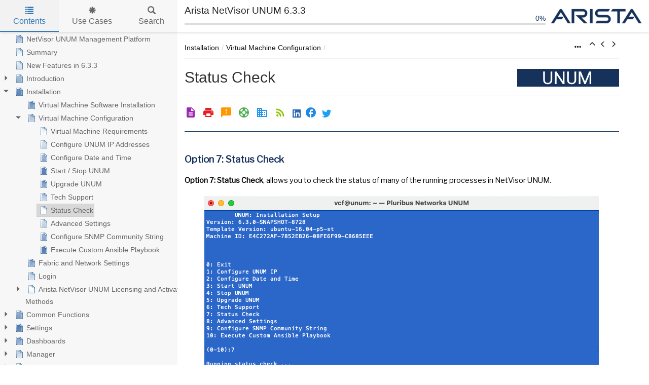

--- FILE ---
content_type: text/html
request_url: https://techdocassets.pluribusnetworks.com/UNUM/unum633/StatusCheck.html
body_size: 5253
content:


<!DOCTYPE html>
<html lang="en">

<head>

  <meta charset="utf-8" />
  <meta http-equiv="X-UA-Compatible" content="IE=edge" />
  <meta name="generator" content="HelpNDoc Professional Edition 7.9.1.631">
  <meta name="viewport" content="width=device-width, initial-scale=1" />
  <link rel="icon" href="ico/pluribus-favicon-80x80.png" sizes="32x32"/>
  <link rel="icon" href="ico/pluribus-favicon.png" sizes="192x192"/>
  <link rel="apple-touch-icon-precomposed" href="ico/pluribus-favicon.png"/>
  <link rel="canonical" href="https://techdocassets.pluribusnetworks.com/UNUM/unum633/StatusCheck.html"/>
  <title>Status Check</title>
  <meta name="description" content="Unified Management, Automation and Analytics for the Adaptive Cloud Fabric - Pluribus UNUM is an agile, multi-functional web management portal that enhances the intrinsic automation of the Adaptive Cloud Fabric architecture." /> 
  <meta name="keywords" content="">
  <meta name="referrer" content="strict-origin-when-cross-origin" />
  <meta name="robots" content="all"/>



  <!-- Global site tag (gtag.js) - Google Analytics --><script async src="https://www.googletagmanager.com/gtag/js?id=UA-142773865-1"></script><script>window.dataLayer = window.dataLayer || [];function gtag(){dataLayer.push(arguments);}gtag("js", new Date());gtag("config", "UA-142773865-1");</script>

  <!-- Twitter Card data -->
  <meta name="twitter:card" content="summary">
  <meta name="twitter:title" content="Status Check">
  <meta name="twitter:description" content="Unified Management, Automation and Analytics for the Adaptive Cloud Fabric - Pluribus UNUM is an agile, multi-functional web management portal that enhances the intrinsic automation of the Adaptive Cloud Fabric architecture.">

  <!-- Open Graph data -->
  <meta property="og:title" content="Status Check" />
  <meta property="og:type" content="article" />
  <meta property="og:description" content="Unified Management, Automation and Analytics for the Adaptive Cloud Fabric - Pluribus UNUM is an agile, multi-functional web management portal that enhances the intrinsic automation of the Adaptive Cloud Fabric architecture." />
  <meta property="og:site_name" content="Arista NetVisor UNUM 6.3.3" /> 

  <!-- Bootstrap core CSS -->
  <link href="vendors/bootstrap-3.4.1/css/bootstrap.min.css" rel="stylesheet"/>

  <!-- IE10 viewport hack for Surface/desktop Windows 8 bug -->
  <link href="vendors/bootstrap-3.4.1/css/ie10-viewport-bug-workaround.css" rel="stylesheet"/>

  <!-- HTML5 shim and Respond.js for IE8 support of HTML5 elements and media queries -->
  <!--[if lt IE 9]>
      <script src="vendors/html5shiv-3.7.3/html5shiv.min.js"></script>
      <script src="vendors/respond-1.4.2/respond.min.js"></script>
    <![endif]-->

  <!-- JsTree styles -->
  <link href="vendors/jstree-3.3.10/themes/default/style.min.css" rel="stylesheet"/>

  <!-- Hnd styles -->
  <link href="css/layout.min.css" rel="stylesheet" />
  <link href="css/effects.min.css" rel="stylesheet" />
  <link href="css/theme-light-blue.min.css" rel="stylesheet" />
  <link href="css/print.min.css" rel="stylesheet" media="print" />
  <style type="text/css">nav { width: 350px} @media screen and (min-width:769px) { body.md-nav-expanded div#main { margin-left: 350px} body.md-nav-expanded header { padding-left: 364px} }</style>
  <style type="text/css">.navigation #inline-toc { width: auto !important}</style>

  <!-- Content style -->
  <link href="css/hnd.content.css" rel="stylesheet" />

  <!-- Pluribus Networks Custom Content, Toolbar, Progress Bar Styles -->
  <link href="custom_css/pndoc.css" rel="stylesheet" />
	<script type="text/javascript">
		document.write('<link href="custom_css/toolbar.css?'+Math.random()+'" rel="stylesheet" type="text/css">');
	</script>

	
	
	
	
	
				
  <link href="custom_css/progress.css" rel="stylesheet" />
  <link href="custom_css/all.min.css" rel="stylesheet" />
  <link href="custom_css/brands.css" rel="stylesheet" />
  <link href="custom_css/solid.css" rel="stylesheet" />
  
  <!-- Google Fonts -->
  <link href="https://fonts.googleapis.com/css?family=Libre+Franklin&display=swap" rel="stylesheet">
  <link href="https://fonts.googleapis.com/css2?family=Courier+Prime&display=swap" rel="stylesheet">
  <link href="https://fonts.googleapis.com/css2?family=Inconsolata&display=swap" rel="stylesheet">
  <link href="https://fonts.googleapis.com/css?family=Roboto&display=swap" rel="stylesheet">
  <link href="https://fonts.googleapis.com/css?family=Muli&display=swap" rel="stylesheet">
       
  



</head>

<body class="md-nav-expanded">



  <div id="skip-link">
    <a href="#main-content" class="element-invisible">Skip to main content</a>
  </div>
  
  <header class="headroom">
    <button class="hnd-toggle btn btn-default">
      <span class="sr-only">Toggle navigation</span>
      <span class="icon-bar"></span><span class="icon-bar"></span><span class="icon-bar"></span>        
    </button>
	<h1>Arista NetVisor UNUM 6.3.3<div class="progress-wrapper"><div class="progress-label"></div><progress></progress></div></h1>
	<div><a href="https://www.arista.com"><img src="_logo.png" alt="logo" class="logo"/></a></div>
  </header>


  


  <nav id="panel-left" class="md-nav-expanded">
    <!-- Nav tabs -->
    <ul class="tab-tabs nav nav-tabs" role="tablist">
      <li id="nav-close"> 
        <button class="hnd-toggle btn btn-default">
          <span class="glyphicon glyphicon-remove" aria-hidden="true"></span>
        </button>
      </li>
      
	  
        <li role="presentation" class="tab active">
            <a href="#contents" id="tab-contents" aria-controls="contents" role="tab" data-toggle="tab">
                <i class="glyphicon glyphicon-list"></i>
                Contents
            </a>
        </li>
      
        <li role="presentation" class="tab">
            <a href="#index" id="tab-index" aria-controls="index" role="tab" data-toggle="tab">
                <i class="glyphicon glyphicon-asterisk"></i>
                Use Cases
            </a>
        </li>
      
        <li role="presentation" class="tab">
            <a href="#search" id="tab-search" aria-controls="search" role="tab" data-toggle="tab">
                <i class="glyphicon glyphicon-search"></i>
                Search
            </a>
        </li>
      
    </ul>  <!-- /Nav tabs -->

    <!-- Tab panes -->
    <div class="tab-content">
	  
      <div role="tabpanel" class="tab-pane active" id="contents">
        <div id="toc" class="tree-container unselectable"
            data-url="_toc.json"
            data-openlvl="0"
        >
            
        </div>
      </div>  <!-- /contents-->
      
      <div role="tabpanel" class="tab-pane" id="index">
        <div id="keywords" class="tree-container unselectable"
            data-url="_keywords.json"
            data-openlvl="0"
        >
            
        </div>
      </div>  <!-- /index-->
      
      <div role="tabpanel" class="tab-pane" id="search">
        <div class="search-content">
          <div class="search-input">
            <form id="search-form">
              <div class="form-group">
                <div class="input-group">
                  <input type="text" class="form-control" id="input-search" name="input-search" placeholder="Search..." />
                  <span class="input-group-btn">
                    <button class="btn btn-default" type="submit">
                      <span class="glyphicon glyphicon-search" aria-hidden="true"></span>
                    </button>
                  </span>
                </div>
              </div>
            </form>
          </div>  <!-- /search-input -->
          <div class="search-result">
            <div id="search-info"></div>
            <div class="tree-container unselectable" id="search-tree"></div>
          </div>  <!-- /search-result -->
        </div>  <!-- /search-content -->
      </div>  <!-- /search-->
      
    </div>  <!-- /Tab panes -->

  </nav>


  <div id="main">

    <article>
		
        <div id="topic-content" class="container-fluid column left" 
		  data-hnd-id="StatusCheck"
		  data-hnd-context="15"
		  data-hnd-title="Status Check"
		> 
            
                <div class="navigation">
                    <ol class="breadcrumb">
                        <li><a href="Installation.html">Installation</a></li><li><a href="VirtualMachineConfiguration.html">Virtual Machine Configuration</a></li>
                    </ol>
                    <div class="nav-arrows">
                        <div class="btn-group btn-group-xs" role="group"><div class="btn-group"><button type="button" title="On This Page" class="btn btn-link dropdown-toggle" data-toggle="dropdown" aria-haspopup="true" aria-expanded="false"><span class="glyphicon glyphicon-option-horizontal" aria-hidden="true"></span></button><ul id="inline-toc" class="pn-dropdown-menu pn-dropdown-menu-right"></ul></div><a class="btn btn-default" href="VirtualMachineConfiguration.html" title="Virtual Machine Configuration" role="button"><span class="glyphicon glyphicon-menu-up" aria-hidden="true"></span></a><a class="btn btn-default" href="TechSupport.html" title="Tech Support" role="button"><span class="glyphicon glyphicon-menu-left" aria-hidden="true"></span></a><a class="btn btn-default" href="AdvancedSettings.html" title="Advanced Settings" role="button"><span class="glyphicon glyphicon-menu-right" aria-hidden="true"></span></a></div>
                    </div>
                </div> 
            
		
		
		
           <a id="main-content"></a>

           <div>
		   <img src="_topicheaderimage.png" alt="topicheaderimage" class="topicheaderimage" />
		   <h2>Status Check</h2>
		   <div><hr class="noprint" style="height: 1px; color : #8FC200;  background-color : #8FC200; border-width : 0px;"><table class="noprint" style="width:35%;"><tr class="noprint"><th class="noprint pntooltip" style="padding: 0px 0px 0px 5px;"><div class="noprint btn-toolbar purple-text" onclick="window.open('Glossary.html','_blank','toolbar=yes,scrollbars=yes,resizeable=yes,top=500,left=500,width=768,height=900');"><i class="material-icons md-24">description</i><span class="pntooltiptext purple">Glossary</span></div></th><td class="noprint"></td><th class="noprint pntooltip" style="padding: 0px 0px 0px 5px;"><div onclick="window.print();return false;" class="noprint hide-print-area btn-toolbar materialize-red-text darken-4"><i class="material-icons md-24">print</i><span class="noprint pntooltiptext red">Print Page</span></div></th><td class="noprint"></td><th class="pntooltip" style="padding: 0px 0px 0px 5px;"><div class="noprint btn-toolbar orange-text darken-4" onclick="window.location.href='mailto:pln-doc-feedback@arista.com?subject=Document%20Feedback -%20Arista NetVisor UNUM 6.3.3%20-%20Status Check&body=Reference URL:%20&body=Reference URL:%20https://techdocassets.pluribusnetworks.com/UNUM/unum633/StatusCheck.html';"><i class="material-icons  md-24">feedback</i><span class="pntooltiptext orange darken">Document Feedback</span></div></th><td class="noprint"></td><th class="noprint pntooltip" style="padding: 0px 0px 0px 5px;"><div class="noprint btn-toolbar green-text" onclick="window.open('https://pluribusnetworks.com/support/overview/');"><i class="material-icons md-24">support</i><span class="pntooltiptext green">Support & Services</span></div></th><td class="noprint"></td><th class="noprint pntooltip" style="padding: 0px 0px 0px 5px;"><div class="noprint btn-toolbar blue-text" onclick="window.open('https://www.pluribusnetworks.com/');"><i class="material-icons md-24">business</i><span class="pntooltiptext blue">Pluribus Networks</span></div></th><td class="noprint"></td><th class="noprint pntooltip" style="padding: 0px 0px 0px 5px;"><div class="noprint btn-toolbar pngreen-text" onclick="window.open('https://www.pluribusnetworks.com/blog/');"><i class="material-icons md-24">rss_feed</i><span class="pntooltiptext blog">Pluribus Blog</span></div></th><td class="noprint"></td><th class="noprint pntooltip" style="padding: 0px 0px 0px 5px;"><div class="noprint btn-toolbar" onclick="window.open('https://www.linkedin.com/company/pluribus-networks');"><i class="fab fa-linkedin fa-lg"></i><span class="pntooltiptext falinkedin">LinkedIn</span></div></th><td class="noprint"></td><th class="noprint pntooltip" style="padding: 0px 0px 0px 5px;"><div class="noprint btn-toolbar blue-text text-darken-1" onclick="window.open('https://www.facebook.com/pluribusnetworks/');"><i class="material-icons md-24">facebook</i><span class="pntooltiptext bgfacebook">Facebook</span></div></th><td class="noprint"></td><th class="noprint pntooltip" style="padding: 0px 0px 0px 3px;"><div class="noprint btn-toolbar" onclick="window.open('https://twitter.com/pluribusnet');"><i class="fab fa-twitter fa-lg"></i><span class="pntooltiptext fatwitter">Twitter</span></div></th></tr></table><hr class="noprint" style="height: 1px; color : #8FC200;  background-color : #8FC200; border-width : 0px;"></div>
		   </div>

           <div class="main-content">
            
			
<p class="rvps2"><span class="rvts13"><br/></span></p>
<h3 class="rvps9"><span class="rvts0"><span class="rvts33">Option 7:</span></span><span class="rvts0"><span class="rvts33"> </span></span><span class="rvts0"><span class="rvts33">Status Check</span></span></h3>
<p class="rvps2"><span class="rvts13"><br/></span></p>
<p class="rvps2"><span class="rvts14">Option 7:</span><span class="rvts6"> </span><span class="rvts14">Status Check</span><span class="rvts6">, allows you to check the status of many of the running processes in NetVisor UNUM.</span></p>
<p class="rvps2"><span class="rvts6"><br/></span></p>
<p class="rvps8"><img alt="" style="padding : 1px;" src="lib/unum_config_status_success.png"></p>
<p class="rvps8"><span class="rvts26">Option 7 - Status Check - Success</span></p>
<p class="rvps8"><span class="rvts26"><br/></span></p>
<p class="rvps2"><span class="rvts13"><br/></span></p>
<p class="rvps16"><span class="rvts44">Note:</span><span class="rvts45"> Allow sufficient time for all services to start. If a failed service listing appears, allow additional time and re-run the </span><span class="rvts44">Status Check</span><span class="rvts45">. If the error persists, restart your NetVisor UNUM instance.</span></p>
<p class="rvps2"><span class="rvts13"><br/></span></p>
<p class="rvps3"><img alt="" style="padding : 1px;" src="lib/unum_630_config_status_fail.png"></p>
<p class="rvps8"><span class="rvts26">Option 7 - Status Check - Failed Status Check</span></p>
<p class="rvps2"><span class="rvts13"></span><span class="rvts6"></span></p>

			
			<div  id="show-right-toolbar" class="show-right-toolbar">
			<div class="container-fluid column right">
            <div class="noprint pn-floating-menu"><table class="noprint"><tr class="noprint"><div title="Page Top" class="noprint btn-toolbar pngreen-text" onclick="pnNavTop();"><i class="material-icons md-24">north</i></div></tr><tr class="noprint"><div class="noprint btn-toolbar black-text"><button type="button" title="On This Page" class="noprint btn-topic-index" data-toggle="dropdown" aria-haspopup="true" aria-expanded="false"><i class="material-icons md-24">menu</i></button><ul id="inline-toc-secondary" class="secondary-dropdown-menu secondary-dropdown-menu-right"></ul></div></tr><tr class="noprint"></tr><tr class="noprint"><div title="Auto Scroll Up" class="noprint btn-toolbar autoscroll" onmouseenter="pageScrollBack();" onmouseleave="pageScrollStop();"><i class="material-icons md-24">keyboard_arrow_up</i></div></tr><tr class="noprint"></tr><tr class="noprint"><div title="Auto Scroll Down" class="noprint btn-toolbar autoscroll" onmouseenter="pageScrollForward();" onmouseleave="pageScrollStop();"><i class="material-icons md-24">keyboard_arrow_down</i></div></tr><tr class="noprint"></tr><tr class="noprint"><div title="Glossary" class="noprint btn-toolbar purple-text" onclick="window.open('Glossary.html','_blank','toolbar=yes,scrollbars=yes,resizeable=yes,top=500,left=500,width=768,height=900');"><i class="material-icons md-24">description</i></div></tr><tr class="noprint"></tr><tr class="noprint"><div title="Print" onclick="window.print();return false;" class="noprint hide-print-area btn-toolbar materialize-red-text darken-4"><i class="material-icons md-24">print</i></div></tr><tr class="noprint"></tr><tr class="noprint"><div title="Document Feedback" class="noprint btn-toolbar orange-text darken-4" onclick="window.location.href='mailto:pln-doc-feedback@arista.com?subject=Document%20Feedback -%20Arista NetVisor UNUM 6.3.3%20-%20Status Check&body=Reference URL:%20&body=Reference URL:%20https://techdocassets.pluribusnetworks.com/UNUM/unum633/StatusCheck.html';"><i class="material-icons  md-24">feedback</i></div></tr><tr class="noprint"></tr><tr class="noprint"><div title="Support" class="noprint btn-toolbar green-text" onclick="window.open('https://pluribusnetworks.com/support/overview/');"><i class="material-icons md-24">support</i></div></tr><tr class="noprint"></tr><tr class="noprint"><div title="Pluribus Networks" class="noprint btn-toolbar blue-text" onclick="window.open('https://www.pluribusnetworks.com/');"><i class="material-icons md-24">business</i></div></tr><tr class="noprint"></tr><tr class="noprint"><div title="Blog" class="noprint btn-toolbar pngreen-text" onclick="window.open('https://www.pluribusnetworks.com/blog/');"><i class="material-icons md-24">rss_feed</i></div></tr><tr class="noprint"></tr><tr class="noprint"><div title="Page Bottom" class="noprint btn-toolbar pngreen-text" onclick="pnNavBottom();"><i class="material-icons md-24">south</i></div></tr></table></div> 
			</div>
			</div>
						
          <!-- <div id="topic_footer"><div class="pn_footer" id="topic_footer_content"></div></div> -->
		   </div> <!-- End Main Content -->
        </div>  <!-- /#topic-content -->
	
    </article>
	
	
	
	<!-- Custom Footer -->
	<div class="column-full">
	<footer><div class="pn_footer" id="topic_footer_content">
<hr style="margin-left: 14px; margin-right: 14px; height: 1px; color : #8FC200;  background-color : #8FC200; border-width : 0px;">
<table width="100%">
<tr>
<td>
<p style="margin-left: 14px">Arista NetVisor UNUM Setup & User Guide - Online Version 6.3.3 - © Copyright 2022 Arista Networks, Inc. All rights reserved. The information contained herein is subject to change without notice. The trademarks, logos, and service marks ("Marks") displayed in this documentation are the property of Arista Networks in the United States and other countries. Use of the Marks are subject to Arista Network's <a href="https://www.arista.com/terms-of-use/" target="_blank" style="text-decoration: none; cursor:pointer; color:blue"> Terms of Use Policy.</a> Use of marks belonging to other parties is for informational purposes only.<br></td></tr></table>
<hr style="margin-left: 14px; margin-right: 14px;height: 1px; color : #8FC200;  background-color : #8FC200; border-width : 0px;">
</div></footer>
	</div> <!-- End Customer Footer -->
	    
  </div>  <!-- /#main -->

  <div class="mask" data-toggle="sm-nav-expanded"></div>
  
  <!-- Modal -->
  <div class="modal fade" id="hndModal" tabindex="-1" role="dialog" aria-labelledby="hndModalLabel">
    <div class="modal-dialog" role="document">
      <div class="modal-content">
        <div class="modal-header">
          <button type="button" class="close" data-dismiss="modal" aria-label="Close"><span aria-hidden="true">&times;</span></button>
          <h4 class="modal-title" id="hndModalLabel">HnD</h4>
        </div>
        <div class="modal-body">
        </div>
        <div class="modal-footer">
          <button type="button" class="btn btn-primary modal-btn-close" data-dismiss="modal">Close</button>
        </div>
      </div>
    </div>
  </div>

  <!-- Splitter -->
  <div id="hnd-splitter" style="left: 350px"></div>  

  <!-- Scripts -->
  <script src="vendors/jquery-3.5.1/jquery.min.js"></script>
  <script src="vendors/bootstrap-3.4.1/js/bootstrap.min.js"></script>
  <script src="vendors/bootstrap-3.4.1/js/ie10-viewport-bug-workaround.js"></script>
  <script src="vendors/markjs-8.11.1/jquery.mark.min.js"></script>
  <script src="vendors/uri-1.19.2/uri.min.js"></script>
  <script src="vendors/imageMapResizer-1.0.10/imageMapResizer.min.js"></script>
  <script src="vendors/headroom-0.11.0/headroom.min.js"></script>
  <script src="vendors/jstree-3.3.10/jstree.min.js"></script>  
  <script src="vendors/interactjs-1.9.22/interact.min.js"></script>  

  <!-- HelpNDoc scripts -->
  <script src="js/polyfill.object.min.js"></script>
  <script src="_translations.js"></script>
  <script src="js/hndsd.min.js"></script>
  <script src="js/hndse.min.js"></script>
         
  <!-- PN Scripts  -->
 <script src="js/app.pn.min.js"></script> 
 <script src="js/progress.js"></script>
 <script src="js/floattoolbarnav.js"></script>
  
  <!-- Init script -->
  <script>
     $(function() {
	// Create the app
      var app = new Hnd.App({
        searchEngineMinChars: 3
      });
      // Update translations
      hnd_ut(app);
	  // Instanciate imageMapResizer
	  imageMapResize();
	  // Custom JS
	  
      // Boot the app
      app.Boot();
    });
  </script>
  




</body>

</html>



--- FILE ---
content_type: text/css
request_url: https://techdocassets.pluribusnetworks.com/UNUM/unum633/css/effects.min.css
body_size: 302
content:
/*!
 * HelpNDoc HTML template
 * Copyright (C) IBE Software - All rights reserved.
 * Can only be used in documentation generated by HelpNDoc: http://www.helpndoc.com
 */header{transition:top 0.3s ease, padding-left 0.3s ease}div#main{transition:margin-left 0.3s ease}nav{transition:left 0.3s ease, margin-top 0.3s ease, opacity 0.3s ease}.mask{transition:visibility 0s, opacity 0.3s ease}.tab-tabs>li::after{transition:transform 250ms ease 0s}#hnd-splitter{transition:background-color 0.15s linear}


--- FILE ---
content_type: text/css
request_url: https://techdocassets.pluribusnetworks.com/UNUM/unum633/css/hnd.content.css
body_size: 3086
content:
/* ========== Text Styles ========== */
hr { color: #000000}
.main-content, .main-content table span.rvts0 /* Normal text */
{
 font-size: 10pt;
 font-family: 'Arial', 'Helvetica', sans-serif;
 font-style: normal;
 font-weight: normal;
 color: #000000;
 text-decoration: none;
}
span.rvts1 /* Heading */
{
 font-weight: bold;
 color: #0000ff;
}
span.rvts2 /* Subheading */
{
 font-weight: bold;
 color: #000080;
}
span.rvts3 /* Keywords */
{
 font-style: italic;
 color: #800000;
}
a.rvts4, span.rvts4 /* Jump 1 */
{
 color: #008000;
 text-decoration: underline;
}
a.rvts5, span.rvts5 /* Jump 2 */
{
 color: #008000;
 text-decoration: underline;
}
span.rvts6
{
 font-size: 11pt;
 font-family: 'Libre Franklin';
 color: #000000;
}
span.rvts7
{
 font-size: 11pt;
 font-family: 'Libre Franklin';
 font-weight: bold;
 color: #0000ff;
}
span.rvts8
{
 font-size: 11pt;
 font-family: 'Libre Franklin';
 font-weight: bold;
 color: #000080;
}
span.rvts9
{
 font-size: 11pt;
 font-family: 'Libre Franklin';
 font-style: italic;
 color: #800000;
}
a.rvts10, span.rvts10
{
 font-size: 11pt;
 font-family: 'Libre Franklin';
 color: #008000;
 text-decoration: underline;
}
span.rvts11
{
 font-size: 16pt;
 font-family: 'Libre Franklin';
 color: #000000;
}
span.rvts12
{
 font-size: 28pt;
 font-family: 'Libre Franklin';
 color: #000000;
}
span.rvts13
{
 font-size: 11pt;
 font-family: 'Libre Franklin';
 color: #000000;
}
span.rvts14
{
 font-size: 11pt;
 font-family: 'Libre Franklin';
 font-weight: bold;
 color: #000000;
}
a.rvts15, span.rvts15
{
 font-size: 11pt;
 font-family: 'Libre Franklin';
 font-weight: bold;
 color: #0000ff;
 text-decoration: none;
}
span.rvts16
{
 font-size: 32pt;
 font-family: 'Helvetica';
 font-weight: bold;
}
a.rvts17, span.rvts17
{
 font-size: 14pt;
 font-family: 'Helvetica';
 font-weight: bold;
 color: #292b87;
 text-decoration: none;
}
span.rvts18
{
 font-size: 16pt;
 font-family: 'Libre Franklin';
 font-style: italic;
 color: #16325b;
}
span.rvts19 /* Font Style */
{
 font-family: 'Tahoma', 'Geneva', sans-serif;
 font-style: italic;
 color: #c0c0c0;
}
a.rvts20, span.rvts20 /* Font Style */
{
 font-family: 'Tahoma', 'Geneva', sans-serif;
 font-style: italic;
 color: #6666ff;
 text-decoration: underline;
}
span.rvts21
{
 font-size: 11pt;
 font-family: 'Libre Franklin';
 color: #000000;
}
span.rvts22
{
 font-size: 11pt;
 font-family: 'Libre Franklin';
 font-weight: bold;
 color: #000000;
}
span.rvts23
{
 font-size: 11pt;
 font-family: 'Libre Franklin';
 font-weight: bold;
 color: #000000;
}
span.rvts24
{
 font-size: 11pt;
 font-family: 'Libre Franklin';
 color: #000000;
}
span.rvts25
{
 font-size: 8pt;
 font-family: 'Libre Franklin';
 font-style: italic;
 color: #000000;
}
span.rvts26
{
 font-size: 8pt;
 font-family: 'Libre Franklin';
 font-style: italic;
 color: #000000;
}
span.rvts27
{
 font-size: 14pt;
 font-family: 'Libre Franklin';
 font-weight: bold;
 color: #16325b;
}
a.rvts28, span.rvts28
{
 font-size: 11pt;
 font-family: 'Libre Franklin';
 font-weight: bold;
 color: #0000ff;
 text-decoration: none;
}
span.rvts29
{
 font-size: 11pt;
 font-family: 'Libre Franklin';
 font-weight: bold;
}
span.rvts30
{
 font-size: 11pt;
 font-family: 'Libre Franklin';
}
span.rvts31
{
 font-size: 8pt;
 font-family: 'Libre Franklin';
 font-style: italic;
 color: #58595b;
}
span.rvts32
{
 font-size: 11pt;
 font-family: 'Libre Franklin';
}
span.rvts33
{
 font-size: 14pt;
 font-family: 'Libre Franklin';
 font-weight: bold;
 color: #16325b;
}
span.rvts34
{
 font-size: 11pt;
 font-family: 'Libre Franklin';
 font-weight: bold;
 color: #ffffff;
}
span.rvts35
{
 font-size: 7pt;
 font-family: Symbola, 'Arial Unicode MS', 'Lucida Sans Unicode', 'Arial', 'Helvetica', sans-serif;
 color: #000000;
 vertical-align: super;
}
a.rvts36, span.rvts36
{
 font-size: 11pt;
 font-family: 'Libre Franklin';
 color: #0000ff;
 text-decoration: none;
}
span.rvts37
{
 font-size: 8pt;
 font-family: 'Libre Franklin';
 font-style: italic;
}
span.rvts38
{
 font-size: 11pt;
 font-family: 'Libre Franklin';
 color: #58595b;
}
a.rvts39, span.rvts39
{
 font-size: 11pt;
 font-family: 'Libre Franklin';
 color: #0000ff;
 text-decoration: none;
}
span.rvts40
{
 font-size: 8pt;
 font-family: 'Libre Franklin';
 color: #000000;
}
span.rvts41
{
 font-size: 11pt;
 font-family: 'Libre Franklin';
 font-weight: bold;
 color: #000000;
}
span.rvts42
{
 font-size: 11pt;
 font-family: 'Libre Franklin';
 color: #000000;
}
span.rvts43
{
 font-size: 11pt;
 font-family: 'Font Awesome 5 Free Solid';
 color: #000000;
}
span.rvts44
{
 font-size: 11pt;
 font-family: 'Libre Franklin';
 font-weight: bold;
 color: #000000;
}
span.rvts45
{
 font-size: 11pt;
 font-family: 'Libre Franklin';
 color: #000000;
}
span.rvts46
{
 font-size: 11pt;
 font-family: 'Courier Prime';
 color: #000000;
}
span.rvts47
{
 font-size: 16pt;
 font-family: 'Libre Franklin';
 font-weight: bold;
 color: #000000;
}
a.rvts48, span.rvts48
{
 font-size: 11pt;
 font-family: 'Libre Franklin';
 color: #0000ff;
 text-decoration: none;
}
span.rvts49
{
 font-size: 12pt;
 font-family: 'Consolas';
 color: #000000;
}
span.rvts50
{
 font-size: 11pt;
 font-family: 'Libre Franklin';
 font-weight: bold;
}
a.rvts51, span.rvts51
{
 font-size: 11pt;
 font-family: 'Libre Franklin';
 font-weight: bold;
 color: #0000ff;
 text-decoration: none;
}
span.rvts52
{
 font-size: 11pt;
 font-family: 'Libre Franklin';
 font-weight: bold;
 color: #000000;
}
span.rvts53
{
 font-size: 11pt;
 font-family: 'Libre Franklin';
 color: #000000;
}
span.rvts54
{
 font-size: 11pt;
 font-family: 'Courier Prime';
 color: #000000;
}
span.rvts55
{
 font-size: 12pt;
 font-family: 'Consolas';
 color: #000000;
}
span.rvts56
{
 font-size: 12pt;
 font-family: 'Consolas';
 color: #000000;
}
span.rvts57
{
 font-size: 11pt;
 font-family: 'Libre Franklin';
 color: #58595b;
}
span.rvts58
{
 font-size: 11pt;
 font-family: 'Libre Franklin';
 font-weight: bold;
 color: #58595b;
}
span.rvts59
{
 font-size: 11pt;
 font-family: 'Libre Franklin';
 color: #58595b;
}
span.rvts60
{
 font-size: 8pt;
 font-family: 'Libre Franklin';
 font-style: italic;
 color: #44546a;
}
span.rvts61
{
 font-size: 11pt;
 font-family: 'Libre Franklin';
 color: #44546a;
}
span.rvts62
{
 font-size: 11pt;
 font-family: 'Libre Franklin';
 font-weight: bold;
}
span.rvts63
{
 font-size: 11pt;
 font-family: 'Libre Franklin';
}
span.rvts64
{
 font-size: 11pt;
 font-family: 'Libre Franklin';
 font-weight: bold;
}
span.rvts65
{
 font-size: 11pt;
 font-family: 'Libre Franklin';
 font-style: italic;
 color: #000000;
}
span.rvts66
{
 font-size: 12pt;
 font-family: 'Courier New', 'Courier', monospace;
 color: #000000;
}
span.rvts67
{
 font-size: 7pt;
 font-family: 'Libre Franklin';
 color: #000000;
 vertical-align: super;
}
span.rvts68
{
 font-size: 11pt;
 font-family: 'Courier New', 'Courier', monospace;
 color: #000000;
}
span.rvts69
{
 font-size: 11pt;
 font-family: 'Libre Franklin';
 color: #0000ff;
}
span.rvts70
{
 font-size: 11pt;
 font-family: 'Libre Franklin';
 color: #ffffff;
}
span.rvts71
{
 font-size: 11pt;
 font-family: 'Libre Franklin';
 font-style: italic;
 font-weight: bold;
 color: #000000;
}
span.rvts72
{
 font-size: 7pt;
 font-family: 'Libre Franklin';
 color: #000000;
 text-transform: uppercase;
 vertical-align: super;
}
span.rvts73
{
 font-size: 11pt;
 font-family: 'Font Awesome 5 Free Solid';
 font-weight: bold;
 color: #000000;
}
span.rvts74
{
 font-size: 11pt;
 font-family: 'Font Awesome 5 Free Solid';
 color: #58595b;
}
span.rvts75
{
 font-size: 8pt;
 font-family: 'Libre Franklin';
 font-style: italic;
 color: #000000;
}
span.rvts76
{
 font-size: 11pt;
 font-family: 'Libre Franklin';
 font-weight: bold;
 color: #0000ff;
}
span.rvts77
{
 font-size: 11pt;
 font-family: 'Font Awesome 5 Free Solid';
 color: #000000;
}
span.rvts78
{
 font-size: 11pt;
 font-family: 'Libre Franklin';
 font-weight: bold;
 color: #ffffff;
}
span.rvts79
{
 font-size: 11pt;
 font-family: 'Courier New', 'Courier', monospace;
 color: #58595b;
}
span.rvts80
{
 font-size: 11pt;
 font-family: 'Courier New', 'Courier', monospace;
 color: #000000;
}
span.rvts81
{
 font-size: 12pt;
 font-family: 'Libre Franklin';
 font-style: italic;
 font-weight: bold;
 color: #58595b;
}
span.rvts82
{
 font-size: 12pt;
 font-family: 'Libre Franklin';
 color: #000000;
}
a.rvts83, span.rvts83
{
 font-size: 11pt;
 font-family: 'Libre Franklin';
 font-weight: bold;
 color: #0000ff;
 text-decoration: none;
}
span.rvts84
{
 font-size: 11pt;
 font-family: 'Libre Franklin';
 color: #000000;
}
span.rvts85
{
 font-size: 11pt;
 font-family: 'Libre Franklin';
 font-weight: bold;
 color: #ffffff;
}
span.rvts86
{
 font-size: 11pt;
 font-family: 'Font Awesome 5 Free Solid';
 color: #58595b;
}
a.rvts87, span.rvts87
{
 font-size: 11pt;
 font-family: 'Libre Franklin';
 font-weight: bold;
 color: #0000ff;
 text-decoration: none;
}
span.rvts88
{
 font-size: 8pt;
 font-family: 'Libre Franklin';
 color: #000000;
}
span.rvts89
{
 font-size: 11pt;
 font-family: 'Libre Franklin';
 font-weight: bold;
 color: #4472c4;
}
span.rvts90
{
 font-size: 14pt;
 font-family: 'Libre Franklin';
 font-weight: bold;
 color: #336699;
}
span.rvts91
{
 font-size: 11pt;
 font-family: 'Libre Franklin';
 font-weight: bold;
 color: #ffffff;
}
span.rvts92
{
 font-size: 11pt;
 font-family: 'Libre Franklin';
 font-style: italic;
 color: #000000;
}
span.rvts93
{
 font-size: 14pt;
 font-family: 'Libre Franklin';
 font-weight: bold;
 color: #16325b;
}
span.rvts94
{
 font-size: 11pt;
 color: #000000;
}
span.rvts95
{
 font-size: 14pt;
 font-family: 'Libre Franklin';
 font-weight: bold;
 color: #16325b;
}
span.rvts96
{
 font-size: 11pt;
 font-family: 'Libre Franklin';
 font-style: italic;
 font-weight: bold;
 color: #000000;
}
span.rvts97
{
 font-size: 11pt;
 font-family: 'Libre Franklin';
 font-weight: bold;
 color: #ffc000;
}
span.rvts98
{
 font-size: 11pt;
 font-family: 'Libre Franklin';
 font-weight: bold;
 color: #92d050;
}
span.rvts99
{
 font-size: 11pt;
 font-family: 'Libre Franklin';
 font-weight: bold;
 color: #92d050;
}
span.rvts100
{
 font-size: 11pt;
 font-family: 'Libre Franklin';
 font-weight: bold;
}
span.rvts101
{
 font-size: 11pt;
 font-family: 'Libre Franklin';
}
span.rvts102
{
 font-size: 11pt;
 font-family: 'Libre Franklin';
 font-weight: bold;
 color: #336699;
}
span.rvts103
{
 font-size: 11pt;
 font-family: 'Libre Franklin';
 font-weight: bold;
 color: #ffc000;
}
span.rvts104
{
 font-size: 11pt;
 font-family: 'Libre Franklin';
 font-weight: bold;
 color: #8fc248;
}
span.rvts105
{
 font-size: 14pt;
 font-family: 'Libre Franklin';
 font-weight: bold;
 color: #8fc248;
}
span.rvts106
{
 font-size: 14pt;
 font-family: 'Libre Franklin';
 font-weight: bold;
 color: #ffc000;
}
span.rvts107
{
 font-size: 14pt;
 font-family: 'Libre Franklin';
 font-weight: bold;
 color: #0070c0;
}
a.rvts108, span.rvts108
{
 font-size: 11pt;
 font-family: 'Libre Franklin';
 color: #0000ff;
 text-decoration: none;
}
span.rvts109
{
 font-size: 11pt;
 font-family: 'Font Awesome 5 Free Solid';
 font-weight: bold;
 color: #58595b;
}
span.rvts110
{
 font-size: 11pt;
 font-family: 'Libre Franklin';
 font-weight: bold;
 color: #000000;
}
span.rvts111
{
 font-size: 11pt;
 font-family: 'Libre Franklin';
}
span.rvts112
{
 font-size: 11pt;
 font-family: 'Libre Franklin';
 font-weight: bold;
 color: #000000;
}
span.rvts113
{
 font-size: 11pt;
 font-family: 'Libre Franklin';
 color: #000000;
}
a.rvts114, span.rvts114
{
 font-size: 11pt;
 font-family: 'Libre Franklin';
 color: #0000ff;
 text-decoration: none;
}
span.rvts115
{
 font-size: 11pt;
 font-family: 'Libre Franklin';
 font-weight: bold;
 color: #ff0000;
}
span.rvts116
{
 font-size: 11pt;
 font-family: 'Libre Franklin';
 font-weight: bold;
 color: #58595b;
}
span.rvts117
{
 font-size: 11pt;
 font-family: 'Libre Franklin';
 font-weight: bold;
 color: #58595b;
}
span.rvts118
{
 font-size: 11pt;
 font-family: 'Libre Franklin';
 color: #190000;
}
span.rvts119
{
 font-size: 11pt;
 font-family: 'Libre Franklin';
 font-weight: bold;
 color: #190000;
}
span.rvts120
{
 font-size: 11pt;
 font-family: 'Libre Franklin';
 color: #190000;
}
span.rvts121
{
 font-size: 11pt;
 font-family: 'Font Awesome 5 Free Solid';
}
span.rvts122
{
 font-size: 11pt;
 font-family: 'Libre Franklin';
 font-weight: bold;
}
span.rvts123
{
 font-size: 11pt;
 font-family: 'Libre Franklin';
}
span.rvts124
{
 font-size: 11pt;
 font-family: 'Libre Franklin';
 font-style: italic;
 color: #58595b;
}
span.rvts125
{
 font-size: 11pt;
 font-family: 'Courier New', 'Courier', monospace;
 color: #000000;
}
span.rvts126
{
 font-size: 11pt;
 font-family: 'Libre Franklin';
 font-weight: bold;
 color: #0000ff;
}
span.rvts127
{
 font-size: 12pt;
 font-family: 'Libre Franklin';
 font-style: italic;
 color: #58595b;
}
span.rvts128
{
 font-size: 14pt;
 font-family: 'Libre Franklin';
 font-weight: bold;
 color: #58595b;
}
span.rvts129
{
 font-size: 11pt;
 font-family: 'Libre Franklin';
 font-weight: bold;
 color: #ffb600;
}
span.rvts130
{
 font-size: 11pt;
 font-family: 'Libre Franklin';
 font-weight: bold;
 color: #f7071a;
}
span.rvts131
{
 font-size: 11pt;
 font-family: 'Libre Franklin';
 font-weight: bold;
 color: #69c915;
}
span.rvts132
{
 font-size: 11pt;
 font-family: 'Libre Franklin';
 font-weight: bold;
 color: #ff8000;
}
span.rvts133
{
 font-size: 8pt;
 font-family: 'Libre Franklin';
 font-style: italic;
}
span.rvts134
{
 font-size: 11pt;
 font-family: 'Libre Franklin';
 font-weight: bold;
 color: #ff0000;
}
a.rvts135, span.rvts135
{
 font-size: 11pt;
 font-family: 'Libre Franklin';
 color: #0000ff;
 text-decoration: none;
}
span.rvts136
{
 font-size: 11pt;
 font-family: 'Libre Franklin';
 font-weight: bold;
 color: #00b0f0;
}
span.rvts137
{
 font-size: 11pt;
 font-family: 'Libre Franklin';
 font-weight: bold;
 color: #2d89c9;
}
span.rvts138
{
 font-size: 11pt;
 font-family: 'Libre Franklin';
 font-weight: bold;
 color: #7f7f7f;
}
span.rvts139
{
 font-size: 11pt;
 font-family: 'Libre Franklin';
 font-weight: bold;
 color: #ff8040;
}
span.rvts140
{
 font-size: 8pt;
 font-family: 'Libre Franklin';
 font-style: italic;
 color: #000000;
}
span.rvts141
{
 font-size: 12pt;
 font-family: 'Courier Prime';
 color: #000000;
}
span.rvts142
{
 font-size: 11pt;
 font-family: 'Libre Franklin';
 font-weight: bold;
 color: #06a2fa;
}
span.rvts143
{
 font-size: 11pt;
 font-family: 'Libre Franklin';
 font-weight: bold;
 color: #8ec341;
}
span.rvts144
{
 font-size: 11pt;
 font-family: 'Libre Franklin';
 font-weight: bold;
 color: #f70e21;
}
span.rvts145
{
 font-size: 14pt;
 font-family: 'Libre Franklin';
 font-weight: bold;
 color: #4472c4;
}
span.rvts146
{
 font-size: 14pt;
 font-family: 'Libre Franklin';
 font-weight: bold;
 color: #4472c4;
}
span.rvts147
{
 font-size: 11pt;
 font-family: 'Libre Franklin';
 font-weight: bold;
 color: #4472c4;
}
span.rvts148
{
 font-size: 11pt;
 font-family: 'Libre Franklin';
 font-weight: bold;
 color: #92d050;
}
span.rvts149
{
 font-size: 11pt;
 font-family: 'Font Awesome 5 Free Solid';
}
span.rvts150
{
 font-size: 12pt;
 font-family: 'Consolas';
 color: #000000;
}
a.rvts151, span.rvts151
{
 font-size: 11pt;
 font-family: 'Libre Franklin';
 color: #0000ff;
 text-decoration: none;
}
span.rvts152
{
 font-size: 11pt;
 font-family: 'Libre Franklin';
 font-weight: bold;
 color: #4fbb26;
}
span.rvts153
{
 font-size: 11pt;
 font-family: Symbola, 'Arial Unicode MS', 'Lucida Sans Unicode', 'Arial', 'Helvetica', sans-serif;
 font-weight: bold;
 color: #92d050;
}
span.rvts154
{
 font-size: 11pt;
 font-family: 'Courier Prime';
 color: #000000;
}
span.rvts155
{
 font-size: 11pt;
 font-family: 'Libre Franklin';
 font-weight: bold;
 color: #000000;
 text-decoration: underline;
}
span.rvts156
{
 font-size: 14pt;
 font-family: 'Libre Franklin';
 font-weight: bold;
 color: #16325b;
 text-decoration: underline;
}
span.rvts157
{
 font-size: 11pt;
 font-family: 'Libre Franklin';
 font-weight: bold;
 color: #00b050;
}
span.rvts158
{
 font-size: 11pt;
 font-family: 'Libre Franklin';
 font-style: italic;
 color: #000000;
}
span.rvts159
{
 font-size: 11pt;
 font-family: 'Libre Franklin';
 font-style: italic;
 color: #ff0000;
}
span.rvts160
{
 font-size: 11pt;
 font-family: 'Libre Franklin';
 color: #000000;
}
span.rvts161
{
 font-family: 'Libre Franklin';
 color: #000000;
}
span.rvts162
{
 font-size: 8pt;
 font-family: 'Libre Franklin';
 font-style: italic;
 font-weight: bold;
 color: #000000;
}
span.rvts163
{
 font-size: 8pt;
 font-family: 'Libre Franklin';
 font-style: italic;
 font-weight: bold;
 color: #58595b;
}
span.rvts164
{
 font-size: 11pt;
 font-family: 'Libre Franklin';
 font-weight: bold;
 color: #000000;
}
span.rvts165
{
 font-size: 11pt;
 font-family: 'Libre Franklin';
 color: #000000;
}
span.rvts166
{
 font-size: 11pt;
 font-family: 'Courier Prime';
 color: #000000;
}
span.rvts167
{
 font-size: 11pt;
 font-family: 'Libre Franklin';
 color: #000000;
}
span.rvts168
{
 font-size: 12pt;
 font-family: 'Font Awesome 5 Free Solid';
 color: #4472c4;
}
span.rvts169
{
 font-size: 11pt;
 font-family: 'Libre Franklin';
 font-weight: bold;
 color: #f7071a;
}
span.rvts170
{
 font-size: 11pt;
 font-family: 'Libre Franklin';
 font-weight: bold;
 color: #4cbb17;
}
span.rvts171
{
 font-size: 11pt;
}
span.rvts172
{
 font-size: 11pt;
 font-family: 'Font Awesome 5 Free Solid';
 color: #58595b;
}
span.rvts173
{
 font-size: 11pt;
 font-family: 'Font Awesome 5 Free Solid';
 color: #58595b;
}
span.rvts174
{
 font-size: 11pt;
 font-family: 'Libre Franklin';
}
span.rvts175
{
 font-size: 11pt;
 font-family: 'Libre Franklin';
 font-style: italic;
 color: #000000;
}
span.rvts176
{
 font-size: 14pt;
 font-family: 'Libre Franklin';
 font-weight: bold;
 color: #16325b;
}
span.rvts177
{
 font-size: 8pt;
 font-family: 'Libre Franklin';
 font-style: italic;
 font-weight: bold;
 color: #000000;
}
a.rvts178, span.rvts178
{
 font-size: 11pt;
 font-family: 'Libre Franklin';
 color: #0000ff;
 text-decoration: none;
}
span.rvts179
{
 font-size: 7pt;
 font-family: 'Libre Franklin';
 font-weight: bold;
 color: #ffffff;
 vertical-align: super;
}
span.rvts180
{
 font-size: 7pt;
 font-family: 'Libre Franklin';
 color: #000000;
 vertical-align: super;
}
span.rvts181
{
 font-size: 8pt;
 font-family: 'Libre Franklin';
 color: #000000;
}
span.rvts182
{
 font-size: 11pt;
 font-family: 'Courier Prime';
 font-style: italic;
 color: #000000;
}
span.rvts183
{
 font-size: 8pt;
 font-family: 'Libre Franklin';
 font-style: italic;
 color: #000000;
}
span.rvts184
{
 color: #000000;
}
span.rvts185
{
 font-family: 'Font Awesome 5 Free Solid';
 color: #4472c4;
}
span.rvts186
{
 font-family: 'Font Awesome 5 Free Solid';
 color: #ed7d31;
}
span.rvts187
{
 font-size: 11pt;
 font-family: 'Libre Franklin';
 color: #000000;
 text-transform: uppercase;
}
span.rvts188
{
 font-size: 11pt;
 font-family: Symbola, 'Arial Unicode MS', 'Lucida Sans Unicode', 'Arial', 'Helvetica', sans-serif;
 font-weight: bold;
 color: #0000ff;
}
span.rvts189
{
 font-size: 11pt;
 font-family: 'Libre Franklin';
 color: #92d050;
}
span.rvts190
{
 font-size: 14pt;
 font-family: 'Libre Franklin';
 font-weight: bold;
 color: #16325b;
 text-transform: uppercase;
}
span.rvts191
{
 font-size: 11pt;
 font-family: 'Libre Franklin';
 color: #000000;
 text-decoration: underline;
}
span.rvts192
{
 font-size: 11pt;
 font-family: 'Libre Franklin';
 font-weight: bold;
 color: #64b341;
}
span.rvts193
{
 font-size: 11pt;
 font-family: 'Courier Prime';
 font-weight: bold;
 color: #000000;
}
span.rvts194
{
 font-size: 14pt;
 font-family: 'Libre Franklin';
 font-weight: bold;
}
span.rvts195
{
 font-size: 11pt;
 font-family: 'Courier Prime';
 color: #000000;
}
a.rvts196, span.rvts196
{
 font-size: 14pt;
 font-family: 'Libre Franklin';
 font-weight: bold;
 color: #0000ff;
 text-decoration: none;
}
span.rvts197
{
 font-size: 14pt;
 font-family: 'Libre Franklin';
 color: #000000;
}
span.rvts198
{
 font-size: 16pt;
 font-family: 'Libre Franklin';
}
span.rvts199
{
 font-size: 48pt;
 font-family: 'Source Sans Pro Light';
 color: #000000;
}
span.rvts200
{
 font-size: 18pt;
 font-family: 'Source Sans Pro Light';
 color: #3f3f3f;
}
span.rvts201
{
 font-size: 11pt;
 font-family: 'Source Sans Pro';
 font-weight: bold;
 color: #000000;
}
span.rvts202
{
 font-size: 18pt;
 font-family: 'Source Sans Pro Light';
 color: #000000;
}
span.rvts203
{
 font-size: 11pt;
 font-family: 'Libre Franklin';
 color: #231f20;
}
span.rvts204
{
 font-size: 11pt;
 font-family: 'Libre Franklin';
 font-weight: bold;
 color: #231f20;
}
span.rvts205
{
 font-size: 14pt;
 font-family: 'Libre Franklin';
 font-weight: bold;
}
span.rvts206
{
 font-size: 11pt;
 font-family: 'Roboto';
 color: #000000;
}
a.rvts207, span.rvts207
{
 font-size: 11pt;
 font-family: 'Libre Franklin';
 color: #000000;
 text-decoration: none;
}
span.rvts208
{
 font-family: 'Roboto';
 color: #000000;
}
span.rvts209
{
 font-size: 11pt;
 font-family: 'Libre Franklin';
 font-weight: bold;
 color: #000000;
}
span.rvts210
{
 font-size: 11pt;
 font-family: 'Libre Franklin';
 color: #000000;
}
span.rvts211
{
 font-size: 11pt;
 font-family: 'Libre Franklin';
 font-weight: bold;
 color: #00b050;
}
span.rvts212
{
 font-size: 11pt;
 font-family: 'Libre Franklin';
 font-weight: bold;
 color: #7f7f7f;
}
span.rvts213
{
 font-size: 11pt;
 font-family: 'Libre Franklin';
 font-weight: bold;
 color: #ff0000;
}
span.rvts214
{
 font-size: 8pt;
 font-family: 'Libre Franklin';
}
a.rvts215, span.rvts215
{
 font-size: 11pt;
 font-family: 'Libre Franklin';
 font-weight: bold;
 color: #0000ff;
 text-decoration: none;
}
span.rvts216
{
 font-size: 14pt;
 font-family: 'Libre Franklin';
 font-weight: bold;
 color: #000000;
}
span.rvts217
{
 font-size: 11pt;
 font-family: 'Libre Franklin';
 font-weight: bold;
 color: #000000;
 text-decoration: underline;
}
span.rvts218
{
 font-size: 14pt;
 font-family: Symbola, 'Arial Unicode MS', 'Lucida Sans Unicode', 'Arial', 'Helvetica', sans-serif;
 font-weight: bold;
 color: #00b050;
}
span.rvts219
{
 font-size: 11pt;
 font-family: 'Libre Franklin';
 font-weight: bold;
 color: #ff0000;
}
span.rvts220
{
 font-size: 11pt;
 font-family: 'Source Sans Pro';
 color: #000000;
}
span.rvts221
{
 font-size: 14pt;
 font-family: Symbola, 'Arial Unicode MS', 'Lucida Sans Unicode', 'Arial', 'Helvetica', sans-serif;
 font-weight: bold;
 color: #00b050;
}
span.rvts222
{
 font-family: 'Libre Franklin';
 font-weight: bold;
 color: #000000;
}
a.rvts223, span.rvts223
{
 font-size: 11pt;
 font-family: 'Libre Franklin';
 font-weight: bold;
 color: #0000ff;
 text-decoration: none;
}
span.rvts224
{
 font-size: 12pt;
 font-family: 'Font Awesome 5 Free Solid';
 font-weight: bold;
 color: #4472c4;
}
a.rvts225, span.rvts225
{
 font-size: 11pt;
 font-family: 'Libre Franklin';
 font-weight: bold;
 color: #0000ff;
 text-decoration: none;
}
span.rvts226
{
 font-size: 8pt;
 font-family: 'Libre Franklin';
 font-style: italic;
 color: #58595b;
}
a.rvts227, span.rvts227
{
 font-size: 11pt;
 font-family: 'Libre Franklin';
 color: #0000ff;
 text-decoration: none;
}
span.rvts228
{
 font-size: 9pt;
 font-family: 'Libre Franklin';
 color: #000000;
}
span.rvts229
{
 font-size: 7pt;
 font-family: 'Libre Franklin';
 color: #000000;
}
span.rvts230
{
 font-size: 6pt;
 font-family: 'Libre Franklin';
 color: #000000;
}
span.rvts231
{
 font-size: 5pt;
 font-family: 'Libre Franklin';
 color: #000000;
}
span.rvts232
{
 font-size: 4pt;
 font-family: 'Libre Franklin';
 color: #000000;
}
span.rvts233
{
 font-size: 3pt;
 font-family: 'Libre Franklin';
 color: #000000;
}
span.rvts234
{
 font-size: 2pt;
 font-family: 'Libre Franklin';
 color: #000000;
}
span.rvts235
{
 font-size: 1pt;
 font-family: 'Libre Franklin';
 color: #000000;
}
span.rvts236
{
 font-size: 2pt;
 font-family: 'Libre Franklin';
 color: #000000;
}
/* ========== Para Styles ========== */
p,ul,ol /* Paragraph Style */
{
 text-align: left;
 text-indent: 0px;
 padding: 0px 0px 0px 0px;
 margin: 0px 0px 0px 0px;
}
.rvps1 /* Centered */
{
 text-align: center;
}
.rvps2
{
}
.rvps3
{
 text-align: center;
}
.rvps4
{
 text-align: right;
}
.rvps5 /* Paragraph Style */
{
 text-align: center;
 border-color: #c0c0c0;
 border-style: solid;
 border-width: 1px;
 border-right: none;
 border-left: none;
 padding: 2px 0px 2px 0px;
 margin: 7px 0px 7px 0px;
}
.rvps6
{
 margin: 0px 0px 0px 48px;
}
.rvps7
{
}
.rvps8
{
 text-align: center;
}
.rvps9
{
 text-align: left;
 text-indent: 0px;
 page-break-after: avoid;
 padding: 0px 0px 0px 0px;
 margin: 0px 0px 0px 0px;
}
.rvps10
{
 border-color: #ff8000;
 border-style: solid;
 border-width: 5px;
 border-top: none;
 border-right: none;
 border-bottom: none;
 background: #ffddad;
 padding: 15px 10px 15px 10px;
}
.rvps11
{
 line-height: 1.15;
}
.rvps12
{
 text-align: center;
 margin: 0px 0px 0px 1px;
}
.rvps13
{
 line-height: 1.50;
}
.rvps14
{
 text-align: center;
}
.rvps15
{
 line-height: 1.50;
 margin: 0px 0px 0px 48px;
}
.rvps16
{
 border-color: #8fc248;
 border-style: solid;
 border-width: 5px;
 border-top: none;
 border-right: none;
 border-bottom: none;
 background: #edf4e1;
 padding: 15px 10px 15px 10px;
}
.rvps17
{
 line-height: 1.15;
 widows: 2;
 orphans: 2;
 margin: 0px 0px 11px 0px;
}
.rvps18
{
 line-height: 1.50;
}
.rvps19
{
 text-align: left;
 text-indent: 0px;
 page-break-after: avoid;
 padding: 0px 0px 0px 0px;
 margin: 16px 0px 4px 0px;
}
.rvps20
{
 text-align: center;
 line-height: 1.50;
}
.rvps21
{
 border-color: #ff0000;
 border-style: solid;
 border-width: 5px;
 border-top: none;
 border-right: none;
 border-bottom: none;
 background: #fbdbdd;
 padding: 15px 10px 15px 10px;
}
.rvps22
{
 margin: 0px 0px 0px 24px;
}
.rvps23
{
 line-height: 1.50;
 margin: 0px 0px 0px 24px;
}
.rvps24
{
 line-height: 1.07;
 widows: 2;
 orphans: 2;
}
.rvps25
{
 text-align: center;
 line-height: 1.07;
 widows: 2;
 orphans: 2;
}
.rvps26
{
 text-align: center;
 line-height: 1.15;
 widows: 2;
 orphans: 2;
}
.rvps27
{
 line-height: 1.07;
 widows: 2;
 orphans: 2;
 margin: 0px 0px 11px 48px;
}
.rvps28
{
}
.rvps29
{
}
.rvps30
{
 line-height: 2.00;
}
.rvps31
{
 line-height: 2.00;
 margin: 0px 0px 0px 24px;
}
.rvps32
{
 text-align: center;
 line-height: 2.00;
}
.rvps33
{
 text-align: center;
 line-height: 1.07;
 widows: 2;
 orphans: 2;
 margin: 0px 0px 11px 0px;
}
.rvps34
{
 text-align: center;
 widows: 2;
 orphans: 2;
 margin: 0px 0px 11px 0px;
}
.rvps35
{
 widows: 2;
 orphans: 2;
 margin: 0px 0px 11px 0px;
}
.rvps36
{
 line-height: 1.50;
 margin: 0px 0px 0px 8px;
}
.rvps37
{
 margin: 0px 0px 0px 48px;
}
.rvps38
{
 margin: 0px 0px 0px 120px;
}
.rvps39
{
 border-color: #8080ff;
 border-style: solid;
 border-width: 5px;
 border-top: none;
 border-right: none;
 border-bottom: none;
 background: #dadffb;
 padding: 15px 10px 15px 10px;
}
.rvps40
{
 text-align: center;
 text-indent: 0px;
 page-break-after: avoid;
 padding: 0px 0px 0px 0px;
 margin: 0px 0px 0px 0px;
}
.rvps41
{
 line-height: 1.50;
 margin: 0px 0px 0px 56px;
}
.rvps42
{
 line-height: 1.07;
}
.rvps43
{
 line-height: 1.50;
 margin: 0px 0px 0px 120px;
}
.rvps44
{
 line-height: 1.50;
 margin: 0px 0px 0px 48px;
}
.rvps45
{
 line-height: 1.50;
 margin: 0px 0px 0px 96px;
}
.rvps46
{
 text-align: center;
 line-height: 1.07;
}
.rvps47
{
 line-height: 2.00;
 margin: 0px 0px 0px 24px;
}
.rvps48
{
 text-align: center;
 margin: 0px 0px 0px 48px;
}
.rvps49
{
 text-align: center;
 line-height: 1.50;
}
.rvps50
{
 text-align: center;
 text-indent: -48px;
 margin: 5px 0px 5px 48px;
}
.rvps51
{
 line-height: 1.50;
 margin: 0px 0px 0px 144px;
}
.rvps52
{
 border-color: #0000ff;
 border-style: solid;
 border-width: 5px;
 border-top: none;
 border-right: none;
 border-bottom: none;
 background: #ebebff;
 padding: 10px 5px 10px 10px;
}
.rvps53
{
 border-color: #2782c4;
 border-style: solid;
 border-width: 1px;
 border-top: none;
 border-right: none;
 border-bottom: none;
 border-left: none;
}
.rvps54
{
 border-color: #2782c4;
 border-style: solid;
 border-width: 5px;
 border-top: none;
 border-right: none;
 border-bottom: none;
 background: #cee5f5;
 padding: 10px 5px 10px 10px;
}
.rvps55
{
 border-color: #8fc248;
 border-style: solid;
 border-width: 5px;
 border-top: none;
 border-right: none;
 border-bottom: none;
 padding: 10px 10px 10px 10px;
}
.rvps56
{
 border-color: #0000ff;
 border-style: solid;
 border-width: 1px;
 border-top: none;
 border-right: none;
 border-left: none;
}
.rvps57
{
 border-color: #0000ff;
 border-style: solid;
 border-width: 1px;
 border-right: none;
 border-bottom: none;
 border-left: none;
}
.rvps58
{
 border-color: #0000ff;
 border-style: solid;
 border-width: 5px;
 border-top: none;
 border-right: none;
 border-bottom: none;
}
.rvps59
{
 border-color: #0000ff;
 border-style: solid;
 border-width: 5px;
 border-top: none;
 border-right: none;
 border-bottom: none;
 padding: 5px 5px 5px 5px;
}
.rvps60
{
 border-color: #8fc248;
 border-style: solid;
 border-width: 1px;
 border-right: none;
 border-bottom: none;
 border-left: none;
}
.rvps61
{
 border-color: #8fc248;
 border-style: solid;
 border-width: 5px;
 border-top: none;
 border-right: none;
 border-bottom: none;
 padding: 5px 5px 5px 5px;
}
.rvps62
{
 border-color: #8fc248;
 border-style: solid;
 border-width: 1px;
 border-top: none;
 border-right: none;
 border-left: none;
}
.rvps63
{
 text-align: center;
 border-color: #8fc248;
 border-style: solid;
 border-width: 5px;
 border-top: none;
 border-right: none;
 border-bottom: none;
 padding: 10px 10px 10px 10px;
}
.rvps64
{
 border-color: #ff0000;
 border-style: solid;
 border-width: 5px;
 border-top: none;
 border-right: none;
 border-bottom: none;
 padding: 10px 10px 10px 10px;
}
/* ========== Lists ========== */
.list0 {text-indent: 0px; padding: 0; margin: 0 0 0 24px; list-style-position: outside; list-style-type: disc;}
.list1 {text-indent: 0px; padding: 0; margin: 0 0 0 48px; list-style-position: outside; list-style-type: circle;}
.list2 {text-indent: 0px; padding: 0; margin: 0 0 0 48px; list-style-position: outside; list-style-type: square;}
.list3 {text-indent: 0px; padding: 0; margin: 0 0 0 48px; list-style-position: outside; list-style-type: disc;}
.list4 {text-indent: 0px; padding: 0; margin: 0 0 0 24px; list-style-position: outside;}
.list5 {text-indent: 0px; padding: 0; margin: 0 0 0 48px; list-style-position: outside;}
.list6 {text-indent: 0px; padding: 0; margin: 0 0 0 24px; list-style-position: outside; list-style-type: lower-alpha;}
.list7 {text-indent: 0px; padding: 0; margin: 0 0 0 48px; list-style-position: outside; list-style-type: lower-alpha;}
.list8 {text-indent: 0px; padding: 0; margin: 0 0 0 0px; list-style-position: inside; list-style-type: lower-roman;}
.list9 {text-indent: 0px; padding: 0; margin: 0 0 0 48px; list-style-position: inside; list-style-type: upper-alpha;}
.list10 {text-indent: 0px; padding: 0; margin: 0 0 0 48px; list-style-position: inside;}
.list11 {text-indent: 0px; padding: 0; margin: 0 0 0 48px; list-style-position: inside; list-style-type: lower-roman;}
.list12 {text-indent: 0px; padding: 0; margin: 0 0 0 48px; list-style-position: inside; list-style-type: lower-alpha;}


--- FILE ---
content_type: text/css
request_url: https://techdocassets.pluribusnetworks.com/UNUM/unum633/custom_css/pndoc.css
body_size: 829
content:
.main-content, .main-content table span.rvts0 /* Normal text */
{
 font-size: 11pt;
 font-family: 'Libre Franklin','Arial', 'Helvetica', sans-serif;
 font-style: normal;
 font-weight: normal;
 color: #000000;
 text-decoration: none;
  margin-top: 0px;
  padding:  0px;
  padding-top: 0px;
  padding-bottom: 0px;
}

#toc {max-width:350px} #toc a {white-space:normal !important;height:auto;padding:1px 2px}
.pn_footer {font-family: Helvetica, sans-serif; font-size: 10px; color: black;}
#index {max-width:350px} #index a {white-space:normal !important;height:auto;padding:1px 2px}
#search {max-width:350px} #index a {white-space:normal !important;height:auto;padding:1px 2px}

.pn-header {
font-size: 28pt; 	
}	

.topicheaderimage {
 float:right;
 margin-left:10px
 }

.footerqrimage {
 float: left;
} 

.pn-footer-table {
 width: 100%;
}	

/* Pluribus Green  #8FC200 */
/* Arista Blue #16325B */

hr {
  margin-top: 20px;
  margin-bottom: 20px;
  border: 0;
  border-top: 1px solid #eeeeee;
}
hr {height: 1px !important; color : #16325B !important;  background-color : #16325B !important; border-width : 0px !important;}
hr.warning {margin-top:-1px !important;margin-bottom:-1px !important;margin-left: 0px !important;border:0!important;border-top: 0px solid !important; color : #FF0000 !important; background-color : #FF0000 !important;}
hr.note {margin-top:-1px !important;margin-bottom:-1px !important;margin-left: 0px !important;border:0 !important;border-top: 0px solid !important; color : #8FC200 !important; background-color : #8FC200 !important;}
hr.caution {margin-top:-1px !important;margin-bottom:-1px !important;margin-left: 0px !important;border:0 !important;border-top: 0px solid !important; color : #FF8000 !important; background-color : #FF8000 !important;}
hr.tech {margin-top:-1px !important;margin-bottom:-1px !important;margin-left: 0px !important;border:0 !important;border-top: 0px solid !important; color : #0000ff !important; background-color : #0000ff !important;}
hr.dell {margin-top:-1px !important;margin-bottom:-1px !important;margin-left: 0px !important;border:0 !important;border-top: 0px solid !important; color : #007DB8 !important; background-color : #007DB8 !important;}
hr.unum_link {margin-top:-1px !important;margin-bottom:-1px !important;margin-left: 0px !important;border:0 !important;border-top: 0px solid !important; color : #8080FF !important; background-color : #8080FF !important;}

.plain-button {
  border:0px;
  padding: 0px;
  background: none;
}
.no-focus:focus {
    border: none;
    outline: none;
}
@media print {
    a:link:after,
    a:visited:after {content: "" !important;}
}

* {
  box-sizing: border-box;
}

.column {
  float: left;
  padding: 10px;
  }

.left {
  width: 95%;
}

.right {
  width: 5%;
}

.column-full {
 float: left;
 width: 100%;
}

.row:after {
  content: "";
  display: table;
  clear: both;
}

  
  

--- FILE ---
content_type: text/css
request_url: https://techdocassets.pluribusnetworks.com/UNUM/unum633/custom_css/progress.css
body_size: 335
content:
/* Progress Bar */

/* Pluribus Green #8FC200 */
/* Arista Blue #16325B */

:root {
  --progress-bar-height: 4px;
  --progress-bar-color: #dcdcdc;
  --progress-bar-value-color: #16325B;
  --progress-bar-value: 20%;
}

.progress-wrapper {
  position: relative;
}

.progress-label {
  position: absolute;
  right: 0px;
  bottom: 10px;
  font-size: 14px;
  color: #16325B;
}

progress {
  -webkit-appearance: none;
  -moz-appearance: none;
  appearance: none;
  position: relative;
  width: 100%;
  height: var(--progress-bar-height);
  background-color: var(--progress-bar-color);
  border: none;
}

progress::-moz-progress-bar {
  background-color: var(--progress-bar-value-color);
}

progress::-webkit-progress-bar {
  background-color: var(--progress-bar-color);
}

progress::-webkit-progress-value {
  background-color: var(--progress-bar-value-color);
}

progress::-ms-fill {
  background-color: var(--progress-bar-value-color);
}


--- FILE ---
content_type: text/css
request_url: https://techdocassets.pluribusnetworks.com/UNUM/unum633/css/print.min.css
body_size: 265
content:
/*!
 * HelpNDoc HTML template
 * Copyright (C) IBE Software - All rights reserved.
 * Can only be used in documentation generated by HelpNDoc: http://www.helpndoc.com
 */header,nav,footer{display:none}hr{border-top:solid 1px #000 !important}div#main{margin:0}div#main>article .navigation{border-bottom:1px solid #aaa}div#main>article .navigation .nav-arrows{display:none}


--- FILE ---
content_type: text/javascript
request_url: https://techdocassets.pluribusnetworks.com/UNUM/unum633/js/polyfill.object.min.js
body_size: 303
content:
"use strict";"function"!=typeof Object.assign&&Object.defineProperty(Object,"assign",{value:function(e){for(var r=[],t=1;t<arguments.length;t++)r[t-1]=arguments[t];if(null===e||void 0===e)throw new TypeError("Cannot convert undefined or null to object");for(var n=Object(e),o=1;o<arguments.length;o++){var i=arguments[o];if(null!==i&&void 0!==i)for(var l in i)Object.prototype.hasOwnProperty.call(i,l)&&(n[l]=i[l])}return n},writable:!0,configurable:!0});

--- FILE ---
content_type: text/javascript
request_url: https://techdocassets.pluribusnetworks.com/UNUM/unum633/js/progress.js
body_size: 355
content:
/*!
 * Progress Bar 
 */
$(document).ready(function() {
  const win = $(window);
  const doc = $(document);
  const progressBar = $('progress');
  const progressLabel = $('.progress-label');
  const setValue = () => win.scrollTop();
  const setMax = () => doc.height() - win.height();
  const setPercent = () => Math.round((win.scrollTop() +.1) / ((doc.height() +.1) - win.height()) * 100);
   
  progressLabel.text(setPercent() + '%');
  progressBar.attr({ value: setValue(), max: setMax() });
  
 
  win.on('click', () => {
    progressLabel.text(setPercent() + '%');
	if (win.scrollTop() == 0 && setPercent() == 100){progressBar.attr({ value: 100, max: 100})} else {progressBar.attr({ value: setValue(), max: setMax() })};
  });
  
  doc.on('scroll', () => {
    progressLabel.text(setPercent() + '%');
	if (win.scrollTop() == 0 && setPercent() == 100){progressBar.attr({ value: 100, max: 100})} else {progressBar.attr({ value: setValue(), max: setMax() })};
  });
  
  win.on('resize', () => {
    progressLabel.text(setPercent() + '%');
	if (win.scrollTop() == 0 && setPercent() == 100){progressBar.attr({ value: 100, max: 100})} else {progressBar.attr({ value: setValue(), max: setMax() })};
  });
  
});



--- FILE ---
content_type: text/javascript
request_url: https://techdocassets.pluribusnetworks.com/UNUM/unum633/js/app.pn.min.js
body_size: 4769
content:
"use strict";/*!
 * HelpNDoc HTML template
 * Copyright (C) IBE Software - All rights reserved.
 * Can only be used in documentation generated by HelpNDoc: http://www.helpndoc.com
 */
 var Hnd,__extends=this&&this.__extends||function(){var e=function(t,o){return(e=Object.setPrototypeOf||{__proto__:[]}instanceof Array&&function(e,t){e.__proto__=t}||function(e,t){for(var o in t)Object.prototype.hasOwnProperty.call(t,o)&&(e[o]=t[o])})(t,o)};return function(t,o){function n(){this.constructor=t}e(t,o),t.prototype=null===o?Object.create(o):(n.prototype=o.prototype,new n)}}(),Exception=function(e){function t(t){var o=e.call(this,t)||this;return o.message=t,o.name="Exception",o.message=t,o}return __extends(t,e),t.prototype.toString=function(){return"["+this.name+']: "'+this.message+'"'},t}(Error),EInvalidHtmlElement=function(e){function t(t){var o=e.call(this,t)||this;return o.message=t,o.name="EInvalidHtmlElement",o}return __extends(t,e),t}(Exception);!function(e){var t=function(){};e.AppOptions=t;var o=function(){};e.AppEvents=o;var n=function(){function e(e){this.DEFAULTS={animationDelay:200,elHeadroom:"header",elInlineTocContainer:"#inline-toc",elInlineTocContainerSecondary:"#inline-toc-secondary",elMask:".mask",elModal:"#hndModal",elSearchForm:"#search-form",elSearchInfo:"#search-info",elSearchInput:"#input-search",elToggler:".hnd-toggle",elTopicContainer:"article",elTopicContent:"#topic-content",elTreeContainers:".tree-container",elTreeSearch:"#search-tree",classNavExpandedSmall:"sm-nav-expanded",classNavExpandedMedium:"md-nav-expanded",inlineTocHeadings:"h1,h2,h3",inlineTocHeadingsSecondary:"h1,h2,h3",searchEngineMinChars:3},this.EVENTS={onTopicChanged:null},this.TRANSLATIONS={"Search term too short":"Search term too short","No results":"No results","Please enter more characters":"Please enter more characters","Word list not ready yet. Please wait until the word list is fully downloaded":"Word list not ready yet. Please wait until the word list is fully downloaded","Incorrect or corrupt search data. Please check your HelpNDoc template":"Incorrect or corrupt search data. Please check your HelpNDoc template","Related topics...":"Related topics...","Loading...":"Loading...",Close:"Close"},this.options=$.extend({},this.DEFAULTS,e),this.Init()}return e.prototype._=function(e){return this.TRANSLATIONS[e]||e},e.prototype.doOnJsTreeError=function(e,t){console.error("JSTree Error",t);var o=e.find(".jstree-loading");o&&(t.error&&"ajax"==t.error?o.html('<strong>Loading Error</strong>: Please make sure your web-server is correctly configured to serve JSON files. <a href="https://www.helpndoc.com/sites/default/files/documentation/html/Tableofcontentsisemptyorloadingi.html">Learn more...</a>'):o.html("<strong>Error</strong>: please check your web-developer console for more information."))},e.prototype.doOnTopicChanged=function(e){this.EVENTS.onTopicChanged&&("string"==typeof e&&""!==e||(e=$(this.options.elTopicContent).data("hnd-id")+".html"),this.EVENTS.onTopicChanged(e))},e.prototype.doProcessParameters=function(){var e=URI(location.href).search(!0);e.tab&&""!=e.tab&&$("#tab-"+e.tab).tab("show"),e.search&&void 0!==e.search&&""!=e.search&&(this.$elSearchInput.val(e.search),this.$elSearchInput.keyup(),this.$elSearchForm.submit())},e.prototype.fixURI=function(e){return e.replace(/\%u00A0/g,"%20")},e.prototype.getAnchor=function(){return window.location.hash.substr(1)},e.prototype.isExternalLink=function(e){var t=function(e){return 0===e.indexOf("//")&&(e=location.protocol+e),e.toLowerCase().replace(/([a-z])?:\/\//,"$1").split("/")[0]};return(e.indexOf(":")>-1||e.indexOf("//")>-1)&&t(location.href)!==t(e)||-1==["htm","html"].indexOf(new URI(e).suffix().toLowerCase())},e.prototype.DoShowExternalUrl=function(e,t,o){"mailto:"==t.substring(0,7).toLowerCase()?location.href=t:window.open(t,o)},e.prototype.DoShowTopic=function(e,t,o){var n=this;this.$elTopicContainer.load(o+" "+this.options.elTopicContent,(function(e,i,r){var a=$(n.options.elTopicContent).data("hnd-id");if(window.history.pushState({id:a,title:t},t,o),"undefined"!=typeof ga&&ga)try{void 0!==ga.getAll&&ga.getAll&&ga.getAll()[0]?ga.getAll()[0].send("pageview",location.pathname):ga("send","pageview",location.pathname)}catch(e){console.error("[HND-APP] An error occurred while using Google Analytics tracking code =>",e.toString())}n.DoUpdateInlineToc(),n.DoUpdateInlineTocSecondary(),n.SelectTopicInToc(a,t,!0),n.DoScrollToAnchorIfNeeded(),n.DoHighlightText(n.searchTerm),imageMapResize(),n.doOnTopicChanged(o)}))},e.prototype.DoHandleLink=function(e,t,o,n,i){"_blank"==n||this.isExternalLink(o)||!0===i?this.DoShowExternalUrl(t,o,n):this.DoShowTopic(e,t,o)},e.prototype.DoHighlightText=function(e){try{this.$elTopicContainer.unmark(),e&&""!==e&&this.$elTopicContainer.mark(e,{accuracy:"complementary",diacritics:!1})}catch(e){console.error("[HND-APP] An error occurred while highlighting the search term =>",e.toString())}},e.prototype.DoScrollToAnchorIfNeeded=function(){var e=decodeURIComponent(this.getAnchor());if(""!==e){var t=$("a[name='"+e+"']");if(t&&t.length||(t=$("a[name='"+e.toLowerCase()+"']")),t&&t.length||(t=$("#"+e)),t&&void 0!==t&&t.offset&&t.offset()){var o=this.$elHeadroom.position().top<0?0:this.$elHeadroom.outerHeight(!0)+5;$("html,body").animate({scrollTop:t.offset().top-o},"fast")}else console.error("[HND-APP] Unkonwn or invalid anchor =>",e)}else $("html,body").animate({scrollTop:0},"fast")},e.prototype.DoUpdateInlineToc=function(){var e=this.options.inlineTocHeadings,t=$(this.options.elInlineTocContainer),o=e.split(","),n=0,i=[t];$(this.$elTopicContainer).find(e).attr("id",(function(e,t){return t||function(e){0===e.length&&(e="heading");for(var t=e.replace(/[^a-zA-Z0-9]+/g,"_"),o="",n=1;null!==document.getElementById(t+o);)o="_"+n++;return t+o}($(this).text())})).each((function(){var e=$(this),t=$.map(o,(function(t,o){return e.is(t)?o:void 0}))[0];if(t>n){var r=i[0].children("li:last")[0];r&&i.unshift($("<ul/>").appendTo(r))}else i.splice(0,Math.min(n-t,Math.max(i.length-1,0)));$("<li/>").appendTo(i[0]).append($("<a/>").text(e.text()).attr("href","#"+e.attr("id"))),n=t}))},e.prototype.DoUpdateInlineTocSecondary=function(){var e=this.options.inlineTocHeadingsSecondary,t=$(this.options.elInlineTocContainerSecondary),o=e.split(","),n=0,i=[t];$(this.$elTopicContainer).find(e).attr("id",(function(e,t){return t||function(e){0===e.length&&(e="heading");for(var t=e.replace(/[^a-zA-Z0-9]+/g,"_"),o="",n=1;null!==document.getElementById(t+o);)o="_"+n++;return t+o}($(this).text())})).each((function(){var e=$(this),t=$.map(o,(function(t,o){return e.is(t)?o:void 0}))[0];if(t>n){var r=i[0].children("li:last")[0];r&&i.unshift($("<ul/>").appendTo(r))}else i.splice(0,Math.min(n-t,Math.max(i.length-1,0)));$("<li/>").appendTo(i[0]).append($("<a/>").text(e.text()).attr("href","#"+e.attr("id"))),n=t}))},e.prototype.InitHeadRoom=function(){if(this.$elHeadroom=$(this.options.elHeadroom),!this.$elHeadroom.length)throw new EInvalidHtmlElement("Invalid headroom element ["+this.options.elHeadroom+"]");new Headroom(this.$elHeadroom.get(0),{offset:100,tolerance:5,classes:{initial:"animated",pinned:"slideDown",unpinned:"slideUp"},onUnpin:function(){$("body").addClass("header-up")},onPin:function(){$("body").removeClass("header-up")}}).init()},e.prototype.InitMask=function(){var e=this;this.$elMask=$(this.options.elMask),this.$elMask.on("click",(function(t){var o=e.$elMask.data("toggle");o&&$("body").removeClass(o)}))},e.prototype.InitModal=function(){this.$elModal=$(this.options.elModal),this.$elModal.find(".modal-title").html(this._("Related topics...")),this.$elModal.find(".modal-btn-close").html(this._("Close")),this.$elModal.modal({show:!1})},e.prototype.InitResponsiveClasses=function(){function e(){var e="",o=$(window).width();if(o<768?e="mode-xs":o<992?e="mode-sm":o<1200?e="mode-md":o>=1200&&(e="mode-lg"),e!=t){if($("body").removeClass(["mode-xs","mode-sm","mode-md","mode-lg"]).addClass(e),"mode-xs"==e)$("header").css("padding-left",""),$("#main").css("margin-left",""),$("#panel-left").css("width","");else if("mode-xs"==t){var n=$("#hnd-splitter").offset().left;$("header").css("padding-left",n+14),$("#main").css("margin-left",n),$("#panel-left").css("width",n)}t=e}}var t="";e(),$(window).on("resize",(function(){e()}))},e.prototype.InitSplitter=function(){var e=0,t=parseInt($("nav").css("width"),10),o=$("#hnd-splitter");o&&o.length&&interact("#hnd-splitter").draggable({cursorChecker:function(){return"ew-resize"},startAxis:"xy",lockAxis:"x",listeners:{move:function(t){e+=t.dx,t.target.style.transform="translateX("+e+"px)"},end:function(o){$("header").css("padding-left",t+14+e),$("#main").css("margin-left",t+e),$("#panel-left").css("width",t+e)}}})},e.prototype.InitSearchEngine=function(){this.searchEngine=new HndJsSe},e.prototype.InitSearchForm=function(){var e=this;this.$elTreeSearch=$(this.options.elTreeSearch).first(),this.$elSearchForm=$(this.options.elSearchForm),this.$elSearchInfo=$(this.options.elSearchInfo),this.$elSearchInput=$(this.options.elSearchInput),this.$elSearchInfo.html(this._("Please enter more characters")+"."),this.$elSearchInfo.show(),this.$elSearchInput.on("keyup",(function(t){e.searchTerm=String(e.$elSearchInput.val()),e.DoHighlightText(e.searchTerm)})),this.$elSearchForm.on("submit",(function(t){t.preventDefault();var o=e.$elTreeSearch.jstree(!0),n=$(t.target).find('input[type="text"]').first(),i=String(n.val());if(e.$elSearchInfo.hide(),o.delete_node(e.$elTreeSearch.find("li").toArray()),i.length<e.options.searchEngineMinChars)e.$elSearchInfo.html(e._("Search term too short")+". "+e._("Please enter more characters")+"."),e.$elSearchInfo.show();else if(window.bSearchDataLoaded)if(oWl){e.searchEngine.ParseInput(i);var r=e.searchEngine.PerformSearch(oWl);if(0==r.length)e.$elSearchInfo.html(e._("No results")+". "+e._("Please enter more characters")+"."),e.$elSearchInfo.show();else for(var a="",s=0;s<r.length;s++){a=e.fixURI(aTl[r[s][0]][1]);try{a=decodeURIComponent(a)}catch(e){try{a=unescape(a)}catch(e){console.warn("Node text contains illegal characters :",a)}}o.create_node("#",{parent:"#",text:a+" ("+r[s][1]+")",a_attr:{href:aTl[r[s][0]][0]}})}}else e.$elSearchInfo.html(e._("Incorrect or corrupt search data. Please check your HelpNDoc template")),e.$elSearchInfo.show();else e.$elSearchInfo.html(e._("Word list not ready yet. Please wait until the word list is fully downloaded.")),e.$elSearchInfo.show()}))},e.prototype.InitToggler=function(){var e=this;this.$elToggler=$(this.options.elToggler),this.$elToggler.on("click",(function(t){var o=window.matchMedia("(max-width: 768px)").matches?e.options.classNavExpandedSmall:e.options.classNavExpandedMedium;$("body").toggleClass(o)}))},e.prototype.InitTrees=function(){var e=this;this.$elTreeContainers=$(this.options.elTreeContainers),this.$elTreeContainers.each((function(t,o){var n=$(o).data("url"),i=null;n&&(i={url:n,dataType:"json"}),$(o).on("changed.jstree",(function(t,o,n,i){if("select_node"===o.action){var r=o.node.a_attr.href,a=o.node.id,s=o.node.text,l=o.node.a_attr.target||"_self",c=$(o.event.target).data("related");if(c&&c.length){c.sort((function(e,t){var o=e.title.toUpperCase(),n=t.title.toUpperCase();return o<n?-1:o>n?1:0}));for(var h='<ul class="relative-list">',d=0;d<c.length;d++)h=h+'<li><a href="'+c[d].url+'">'+c[d].title+"</a></li>";h+="</ul>",e.$elModal.find(".modal-body").html(h),e.$elModal.modal("show")}else $("body").removeClass("sm-nav-expanded"),e.DoHandleLink(a,s,r,l,!1)}})).on("ready.jstree",(function(t,n){e.SelectTopicInToc("","",!0);var i=parseInt($(o).data("openlvl"),10);i&&e.OpenTreeToLevel($(o),i)})).jstree({core:{animation:e.options.animationDelay,check_callback:$(o).is($(e.options.elTreeSearch)),multiple:!1,strings:{"Loading ...":e._("Loading...")},themes:{dots:!1,responsive:!0},data:i,error:function(t){e.doOnJsTreeError($(o),t)}},types:{default:{icon:"icon-default"}},plugins:["types"]})}))},e.prototype.InitHistory=function(){var e=this;window.onpopstate=function(t){e.$elTopicContainer.load(window.location+" "+e.options.elTopicContent,(function(t,o,n){e.SelectTopicInToc("","",!0),e.DoScrollToAnchorIfNeeded()}))}},e.prototype.InitLinks=function(){var e=this,t=function(t){t.preventDefault();var o=t.currentTarget;e.$elModal&&e.$elModal.modal("hide"),$("body").removeClass("sm-nav-expanded"),e.DoHandleLink("","",o.href,o.target,!0===t.ctrlKey)};this.$elTopicContainer.on("click","a",t),$(".modal-body").on("click","a",t)},e.prototype.Init=function(){if(this.$elTopicContainer=$(this.options.elTopicContainer),!this.$elTopicContainer)throw new EInvalidHtmlElement("Invalid topic container element ["+this.options.elTopicContainer+"]")},e.prototype.Boot=function(){try{this.InitTrees(),this.InitLinks(),this.InitHistory(),this.InitToggler(),this.InitMask(),this.InitModal(),this.InitSearchEngine(),this.InitSearchForm(),this.InitHeadRoom(),this.InitSplitter(),this.InitResponsiveClasses(),this.doOnTopicChanged(),this.doProcessParameters(),this.DoUpdateInlineToc(),this.DoUpdateInlineTocSecondary()}catch(e){console.error("[HND-APP] An error occurred while booting the application =>",e.toString())}},e.prototype.OpenTreeToLevel=function(e,t){try{if(t){var o=$(e).jstree(!0);o&&$(o.get_json("#",{no_a_attr:!0,no_children:!1,no_data:!0,no_id:!1,no_li_attr:!0,no_state:!0,flat:!0})).each((function(e,n){var i=o.get_node($(this).attr("id"));i.parents.length<=t&&o.open_node(i)}))}}catch(e){console.error("[HND-APP] An error occurred while opening the tree =>",e.toString())}},e.prototype.SelectTopicInToc=function(e,t,o){void 0===o&&(o=!1),"string"==typeof e&&""!==e||(e=$(this.options.elTopicContent).data("hnd-id")),"string"==typeof t&&""!==t||(t=$(this.options.elTopicContent).data("hnd-title")),"string"==typeof e&&""!==e&&(this.$elTreeContainers.jstree("deselect_all",!0),this.$elTreeContainers.jstree("select_node",e,!0,!1),t&&""!==t&&(document.title=t),o&&setTimeout((function(){var t=document.getElementById(e+"_anchor");t&&t.focus()}),this.options.animationDelay+50))},e}();e.App=n}(Hnd||(Hnd={}));

--- FILE ---
content_type: text/javascript
request_url: https://techdocassets.pluribusnetworks.com/UNUM/unum633/js/hndsd.min.js
body_size: 140737
content:
var aTl=[['NetVisorUNUMManagementPlatform.html','NetVisor%20UNUM%20Management%20Platform'],['Summary.html','Summary'],['NewFeaturesin633.html','New%20Features%20in%206%2E3%2E3'],['Introduction.html','Introduction'],['VirtualAppliancePre-Requisites.html','Virtual%20Appliance%20Pre%2DRequisites'],['DeploymentScenarios.html','Deployment%20Scenarios'],['Installation.html','Installation'],['VirtualMachineSoftwareInstallati.html','Virtual%20Machine%20Software%20Installation'],['VirtualMachineConfiguration.html','Virtual%20Machine%20Configuration'],['VirtualMachineRequirements.html','Virtual%20Machine%20Requirements'],['ConfigureUNUMIPAddresses.html','Configure%20UNUM%20IP%20Addresses'],['ConfigureDateandTime.html','Configure%20Date%20and%20Time'],['StartStopUNUM.html','Start%20/%20Stop%20UNUM'],['UpgradeUNUM.html','Upgrade%20UNUM'],['TechSupport.html','Tech%20Support'],['StatusCheck.html','Status%20Check'],['AdvancedSettings.html','Advanced%20Settings'],['ConfigureSNMPCommunityString.html','Configure%20SNMP%20Community%20String'],['ExecuteCustomAnsiblePlaybook.html','Execute%20Custom%20Ansible%20Playbook'],['FabricandNetworkSettings.html','Fabric%20and%20Network%20Settings'],['Login.html','Login'],['AristaNetVisorUNUMLicensingandAc.html','Arista%20NetVisor%20UNUM%20Licensing%20and%20Activation%20Methods'],['LicenseActivation1.html','License%20Activation'],['CommonFunctions.html','Common%20Functions'],['Glossary.html','Glossary'],['Settings.html','Settings'],['AuthenticationServer.html','Authentication%20Server'],['License.html','License'],['ManageUsers.html','Manage%20Users'],['Archiver.html','Archiver'],['Projects.html','Projects'],['AuditLogs.html','Audit%20Logs'],['DatabaseHealth.html','Database%20Health'],['Dashboards.html','Dashboards'],['FabricHealth.html','Fabric%20Health'],['Topology.html','Topology'],['DetailsPane.html','Details%20Pane'],['Legend.html','Legend'],['ConfiguringtheTopologyMap.html','Configuring%20the%20Topology%20Map'],['SearchAnalytics.html','Search%20%26amp%3B%20Analytics'],['vPortsandConnections.html','vPorts%20and%20Connections'],['SSHConsole.html','SSH%20Console'],['SeedSwitchRedundancy1.html','Seed%20Switch%20Redundancy'],['VirtualWire.html','VirtualWire'],['DUTEndpoints.html','DUT%20Endpoints'],['AddaVirtualWire.html','Add%20a%20VirtualWire'],['AddTopology.html','Add%20Topology'],['PacketBroker.html','Packet%20Broker'],['Micro-segmentation.html','Micro%2Dsegmentation'],['Manager.html','Manager'],['Fabric.html','Fabric'],['Creation.html','Creation'],['ManageImagesKeys.html','Manage%20Images%20%26amp%3B%20Keys'],['ZTP-ZeroTouchProvisioning.html','ZTP%20%2D%20Zero%20Touch%20Provisioning'],['ZTPServer.html','ZTP%20Server'],['ZTPSwitch.html','ZTP%20Switch'],['AddFabric.html','Add%20Fabric'],['QS-QuickStart.html','QS%20%2D%20Quick%20Start'],['SeedSwitchRedundancy.html','Seed%20Switch%20Redundancy'],['AddSwitcheswithNetvisorFabricLic.html','Add%20Switches%20with%20Netvisor%20Fabric%20License'],['PlayBookLogs.html','PlayBook%20Logs'],['LaunchPlaybook.html','Launch%20Playbook'],['PlaybookExamples.html','Playbook%20Examples'],['Communication.html','Communication'],['EAPHostProfiles.html','EAP%20Host%20Profiles'],['TriggerDiscovery.html','Trigger%20Discovery'],['ManageCollector.html','Manage%20Collector'],['RemoveFabric.html','Remove%20Fabric'],['Maintenance.html','Maintenance'],['BackupSettings.html','Backup%20Settings'],['BackupNow.html','Backup%20Now'],['ExportConfig.html','Export%20Config'],['RestoreSwitch.html','Restore%20Switch'],['UpgradeFabric.html','Upgrade%20Fabric'],['DowngradeFabric.html','Downgrade%20Fabric'],['EditFabric.html','Edit%20Fabric'],['RemoveSwitch.html','Remove%20Switch'],['SwitchExportConfig.html','Switch%20Export%20Config'],['ClusterRe-Peer.html','Cluster%20Re%2DPeer'],['Notifications-AllNotifications.html','Notifications%20%2D%20All%20Notifications'],['Connectivity-MeshPingValidation.html','Connectivity%20%2D%20Mesh%20Ping%20Validation'],['Transactions.html','Transactions'],['Transactions-ManageTransactions.html','Transactions%20%2D%20Manage%20Transactions'],['Transactions-TransactionNodes.html','Transactions%20%2D%20Transaction%20Nodes'],['AutomationToolkit.html','Automation%20Toolkit'],['ManageGroups.html','Manage%20Groups'],['ManageTemplates.html','Manage%20Templates'],['ManageWorkflows.html','Manage%20Workflows'],['Layer1.html','Layer%201'],['PhysicalPorts-ManagePorts.html','Physical%20Ports%20%2D%20Manage%20Ports'],['PhysicalPorts-BreakoutPorts.html','Physical%20Ports%20%2D%20Breakout%20Ports'],['PhysicalPorts-AutonegPorts.html','Physical%20Ports%20%2D%20Autoneg%20Ports'],['PhysicalPorts-FecPorts.html','Physical%20Ports%20%2D%20Fec%20Ports'],['VirtualPortGroups-ManagevPG.html','Virtual%20Port%20Groups%20%2D%20Manage%20vPG'],['VirtualPortGroups-vPGPorts.html','Virtual%20Port%20Groups%20%2D%20vPG%20Ports'],['VirtualPortGroups-vPGMonitorPort.html','Virtual%20Port%20Groups%20%2D%20vPG%20Monitor%20Ports'],['VirtualTopology-ManageTopology.html','Virtual%20Topology%20%2D%20Manage%20Topology'],['VirtualTopology-ManageTopologyvL.html','Virtual%20Topology%20%2D%20Manage%20Topology%20vLE'],['VirtualTopology-ManageTopologyv1.html','Virtual%20Topology%20%2D%20Manage%20Topology%20vLink'],['Layer2.html','Layer%202'],['VLANL2OVL-ManageVLAN.html','VLAN%20/%20L2%20OVL%20%2D%20Manage%20VLAN'],['VLANL2OVL-VLANPorts.html','VLAN%20/%20L2%20OVL%20%2D%20%20VLAN%20Ports'],['VLANL2OVL-ManageBridgeDomains.html','VLAN%20/%20L2%20OVL%20%2D%20Manage%20Bridge%20Domains'],['VLANL2OVL-BridgeDomainPorts.html','VLAN%20/%20L2%20OVL%20%2D%20Bridge%20Domain%20Ports'],['VLANL2OVL-ManagevLE.html','VLAN%20/%20L2%20OVL%20%2D%20Manage%20vLE'],['IGMP-ManageIGMP.html','IGMP%20%2D%20Manage%20IGMP'],['IGMP-IGMPQuerierIP.html','IGMP%20%2D%20IGMP%20Querier%20IP'],['IGMP-IGMPSnooping.html','IGMP%20%2D%20IGMP%20Snooping'],['IGMP-IGMPStaticGroup.html','IGMP%20%2D%20IGMP%20Static%20Group'],['IGMP-IGMPStaticSources.html','IGMP%20%2D%20IGMP%20Static%20Sources'],['IGMP-IGMPStats.html','IGMP%20%2D%20IGMP%20Stats'],['IGMP-IGMPSwitches.html','IGMP%20%2D%20IGMP%20Switches'],['LLDP-ManageLLDP.html','LLDP%20%2D%20Manage%20LLDP'],['Cluster-ManageCluster.html','Cluster%20%2D%20Manage%20Cluster'],['Cluster-ManageVLAG.html','Cluster%20%2D%20Manage%20VLAG'],['Cluster-SwitchVNIC.html','Cluster%20%2D%20Switch%20VNIC'],['MACLimiting-ManageMacLimiting.html','MAC%20Limiting%20%2D%20Manage%20Mac%20Limiting'],['StormControl-ManagePortStormCont.html','Storm%20Control%20%2D%20Manage%20Port%20Storm%20Control'],['LACP-Trunks.html','LACP%20%2D%20Trunks'],['STP-ManageSTP.html','STP%20%2D%20Manage%20STP'],['STP-STPPorts.html','STP%20%2D%20STP%20Ports'],['STP-STPStates.html','STP%20%2D%20STP%20States'],['MST-Config.html','MST%20%2D%20Config'],['Layer3.html','Layer%203'],['vRouter-ManagevRouter.html','vRouter%20%2D%20Manage%20vRouter'],['vRouter-vRouterInterfaces.html','vRouter%20%2D%20vRouter%20Interfaces'],['vRouter-InterfaceConfig.html','vRouter%20%2D%20Interface%20Config'],['vRouter-vRouterInterfaceIP.html','vRouter%20%2D%20vRouter%20Interface%20IP'],['vRouter-RoutingTable.html','vRouter%20%2D%20Routing%20Table'],['vRouter-ForwardingTable.html','vRouter%20%2D%20Forwarding%20Table'],['vRouter-HostRoutes.html','vRouter%20%2D%20Host%20Routes'],['vRouter-vRouterVRF.html','vRouter%20%2D%20vRouter%20VRF'],['OSPF-ManageOSPF.html','OSPF%20%2D%20Manage%20OSPF'],['OSPF-OSPFNeighbors.html','OSPF%20%2D%20OSPF%20Neighbors'],['BGP-ManageBGP.html','BGP%20%2D%20Manage%20BGP'],['BGP-BGPNeighbors.html','BGP%20%2D%20BGP%20Neighbors'],['BGP-BGPNeighborFailure.html','BGP%20%2D%20BGP%20Neighbor%20Failure'],['BGP-BGPNetworks.html','BGP%20%2D%20BGP%20Networks'],['VXLAN-ManageTunnel.html','VXLAN%20%2D%20Manage%20Tunnel'],['VXLAN-TunnelVXLAN.html','VXLAN%20%2D%20Tunnel%20VXLAN'],['VXLAN-ManageVTEP.html','VXLAN%20%2D%20Manage%20VTEP'],['VXLAN-VTEPVXLAN.html','VXLAN%20%2D%20VTEP%20VXLAN'],['VXLAN-VTEPAutoVXLAN.html','VXLAN%20%2D%20VTEP%20Auto%20VXLAN'],['STATICROUTING-ManageRouting.html','STATIC%20ROUTING%20%2D%20Manage%20Routing'],['L3OVL-DistributedVRF.html','L3%20OVL%20%2D%20Distributed%20VRF'],['L3OVL-ManageSubnet.html','L3%20OVL%20%2D%20Manage%20Subnet'],['L3OVL-ManageAnycast.html','L3%20OVL%20%2D%20Manage%20Anycast'],['L3OVL-ManagevSG.html','L3%20OVL%20%2D%20Manage%20vSG'],['L3OVL-vSGVRF.html','L3%20OVL%20%2D%20vSG%20VRF'],['L3OVL-vSGNetwork.html','L3%20OVL%20%2D%20vSG%20Network'],['L3OVL-ManageVRFRoute.html','L3%20OVL%20%2D%20Manage%20VRF%20Route'],['EVPN-EVPNARPCache.html','EVPN%20%2D%20EVPN%20ARP%20Cache'],['EVPN-BGPNeighborSummary.html','EVPN%20%2D%20BGP%20Neighbor%20Summary'],['EVPN-BGPRoutes.html','EVPN%20%2D%20BGP%20Routes'],['EVPN-BGPVNI.html','EVPN%20%2D%20BGP%20VNI'],['EVPN-DuplicateMAC.html','EVPN%20%2D%20Duplicate%20MAC'],['EVPN-VNIMAC.html','EVPN%20%2D%20VNI%20MAC'],['EVPN-EVPNNode.html','EVPN%20%2D%20EVPN%20Node'],['SecurityMonitoring.html','Security%20/%20Monitoring'],['SNMP-Communities.html','SNMP%20%2D%20Communities'],['SNMP-Users.html','SNMP%20%2D%20Users'],['SNMP-TrapSinks.html','SNMP%20%2D%20Trap%20Sinks'],['SNMP-V3TrapSinks.html','SNMP%20%2D%20V3%20Trap%20Sinks'],['SNMP-TrapEnable.html','SNMP%20%2D%20Trap%20Enable'],['SNMP-VACMs.html','SNMP%20%2D%20VACMs'],['VFLOW-ManagevFlow.html','VFLOW%20%2D%20Manage%20vFlow'],['VFLOW-vFlowSystemShow.html','VFLOW%20%2D%20vFlow%20System%20Show'],['VFLOW-vFlowTableProfiles.html','VFLOW%20%2D%20vFlow%20Table%20Profiles'],['Mirror-ManageMirror.html','Mirror%20%2D%20Manage%20Mirror'],['LOGS-ManageSyslogs.html','LOGS%20%2D%20Manage%20Syslogs'],['LOGS-SyslogMatches.html','LOGS%20%2D%20Syslog%20Matches'],['LOGS-LogEvents.html','LOGS%20%2D%20Log%20Events'],['SFLOW-ManagesFlow.html','SFLOW%20%2D%20Manage%20sFlow'],['SFLOW-sFlowCollector.html','SFLOW%20%2D%20sFlow%20Collector'],['SFLOW-sFlowPorts.html','SFLOW%20%2D%20sFlow%20Ports'],['Micro-segmentation-SecurityGroup.html','Micro%2Dsegmentation%20%2D%20Security%20Groups'],['Micro-segmentation-SecurityGrou1.html','Micro%2Dsegmentation%20%2D%20Security%20Group%20Member'],['Micro-segmentation-NetworkPortGr.html','Micro%2Dsegmentation%20%2D%20Network%20Port%20Groups'],['Micro-segmentation-NetworkPortG1.html','Micro%2Dsegmentation%20%2D%20Network%20Port%20Group%20Ports'],['Services.html','Services'],['Admin-ManageAdminServices.html','Admin%20%2D%20Manage%20Admin%20Services'],['System-ManageSystemSettings.html','System%20%2D%20Manage%20System%20Settings'],['VCENTER-vCCS.html','VCENTER%20%2D%20vCCS'],['QOS-PortCoSBW.html','QOS%20%2D%20Port%20CoS%20BW'],['QOS-CPUCoSRate.html','QOS%20%2D%20CPU%20CoS%20Rate'],['QOS-CPUCoSWeight.html','QOS%20%2D%20CPU%20CoS%20Weight'],['QOS-CPUExtQueueSettings.html','QOS%20%2D%20CPU%20Ext%20Queue%20Settings'],['QOS-ExtendedQueues.html','QOS%20%2D%20Extended%20Queues'],['QOS-DSCPMap.html','QOS%20%2D%20DSCP%20Map'],['QOS-DSCPPriority.html','QOS%20%2D%20DSCP%20Priority'],['KubeTrackerInfrastructure.html','KubeTracker%20Infrastructure'],['K8sConnections.html','K8s%20Connections'],['K8sCluster.html','K8s%20Cluster'],['K8sNode.html','K8s%20Node'],['K8sConnectivity.html','K8s%20Connectivity'],['K8sImpact.html','K8s%20Impact'],['KubeTrackerApplications.html','KubeTracker%20Applications'],['K8sDeployment.html','K8s%20Deployment'],['K8sDaemonset.html','K8s%20Daemonset'],['K8sPod.html','K8s%20Pod'],['K8sService.html','K8s%20Service'],['K8sEndpoints.html','K8s%20Endpoints'],['K8sIngress.html','K8s%20Ingress'],['K8sNetwork.html','K8s%20Network'],['FlowTracker-FlowTrackerProtocol.html','FlowTracker%20%2D%20FlowTracker%20Protocol'],['FabricVirtualization.html','Fabric%20Virtualization'],['ManagevNET.html','Manage%20vNET'],['vNETPorts.html','vNET%20Ports'],['vNETPublicVLANS.html','vNET%20Public%20VLANS'],['vNETManager.html','vNET%20Manager'],['vNETManagerInterfaces.html','vNET%20Manager%20Interfaces'],['vNETManagerServices.html','vNET%20Manager%20Services'],['SSHHostKeys.html','SSH%20Host%20Keys'],['Analytics.html','Analytics'],['InsightAnalytics.html','Insight%20Analytics'],['Flow-Connections.html','Flow%20%2D%20%20Connections'],['Flow-Traffic.html','Flow%20%2D%20%20Traffic'],['Flow-Report.html','Flow%20%2D%20%20Report'],['Flow-DynamicFlowMapping.html','Flow%20%2D%20%20Dynamic%20Flow%20Mapping'],['Flow-CustomTags.html','Flow%20%2D%20Custom%20Tags'],['CustomTagsUseCaseScenarios.html','Custom%20Tags%20Use%20Case%20Scenarios'],['ListofTagsIncludedinUNUMInsightA.html','List%20of%20Tags%20Included%20in%20UNUM%20Insight%20Analytics%20Flow'],['GeolocationMappingFile.html','Geolocation%20Mapping%20File'],['Flow-sFlow.html','Flow%20%2D%20sFlow'],['Flow-SampleQueryandResults.html','Flow%20%2D%20Sample%20Query%20and%20Results'],['VMwarevSphereIntegration.html','VMware%20vSphere%20Integration'],['VMware-Connections.html','VMware%20%2D%20Connections'],['VMware-Traffic.html','VMware%20%2D%20Traffic'],['VMware-DynamicFlowMapping.html','VMware%20%2D%20Dynamic%20Flow%20Mapping'],['Ports-PortMapping.html','Ports%20%2D%20Port%20Mapping'],['SwitchAnalytics.html','Switch%20Analytics'],['Traffic-PortStats.html','Traffic%20%2D%20Port%20Stats'],['Traffic-PolicyStats.html','Traffic%20%2D%20Policy%20Stats'],['Traffic-TunnelStats.html','Traffic%20%2D%20Tunnel%20Stats'],['Endpoints-vPorts.html','Endpoints%20%2D%20vPorts'],['Notifications-Syslog.html','Notifications%20%2D%20Syslog'],['Notifications-SNMP.html','Notifications%20%2D%20SNMP'],['SystemStats-CPUMemory.html','System%20Stats%20%2D%20CPU%20/%20Memory'],['SystemStats-FanTemperature.html','System%20Stats%20%2D%20Fan%20/%20Temperature'],['ConnectivityStats-PingStats.html','Connectivity%20Stats%20%2D%20Ping%20Stats'],['ConnectivityStats-FabricConnecti.html','Connectivity%20Stats%20%2D%20Fabric%20Connectivity%20Dashboard'],['AlertsReports.html','Alerts%20/%20Reports'],['Alerts.html','Alerts'],['Reports.html','Reports'],['Filters.html','Filters'],['UseCases.html','Use%20Cases'],['SupportedSettingsforUNUMAlerts.html','Supported%20Settings%20for%20UNUM%20Alerts'],['HowToCreateaVirtualWire.html','How%20To%20Create%20a%20VirtualWire'],['ArchiverConfigurationExamples.html','Archiver%20Configuration%20Examples'],['Non-AuthenticatedNFSServerConfig.html','Non%2DAuthenticated%20NFS%20Server%20Configuration%20on%20Linux'],['NFSServerConfigurationonWindowsS.html','NFS%20Server%20Configuration%20on%20Windows%20Server'],['MovingUNUMArchiverFiles.html','Moving%20UNUM%20Archiver%20Files'],['EnablingArchiverSnapshotsforESCl.html','Enabling%20Archiver%20Snapshots%20for%20ES%20Clients'],['UsingArchiverforDisasterRecovery.html','Using%20Archiver%20for%20Disaster%20Recovery'],['vNVDeploymentExample.html','vNV%20Deployment%20Example'],['UNUMHighAvailabilitySupport.html','UNUM%20High%20Availability%20Support'],['ConfigureInbandConnectivityforFa.html','Configure%20Inband%20Connectivity%20for%20Fabric%20Upgrade'],['HowtoConfigureandUsePrivateGeolo.html','How%20to%20Configure%20and%20Use%20Private%20Geolocation'],['ADLDAPConfiguration.html','AD%20/%20LDAP%20Configuration'],['LDAPServiceProvider.html','LDAP%20Service%20Provider'],['CorporateADLDAPServer.html','Corporate%20AD%20/%20LDAP%20Server'],['ActiveDirectoryServer.html','Active%20Directory%20Server'],['UpgradeFabricsUsingInterleaveApp.html','Upgrade%20Fabrics%20Using%20Interleave%20Approach'],['CreateTunnelsonNon-ClusteredLeaf.html','Create%20Tunnels%20on%20Non%2DClustered%20Leafs'],['ConfigureMultipleSwitches.html','Configure%20Multiple%20Switches'],['EVPN-SymmetricIRBSuperFabrics.html','EVPN%20%2D%20Symmetric%20IRB%20%26amp%3B%20Super%20Fabrics'],['ManageRMAforSwitches-ClusterRe-P.html','Manage%20RMA%20for%20Switches%20%2D%20Cluster%20Re%2DPeer%20%2D%20Restore%20Switch'],['FabricCreationGuide.html','Fabric%20Creation%20Guide'],['IntroductiontothisGuide.html','Introduction%20to%20this%20Guide'],['Considerations1.html','Considerations'],['PhysicalTopologyoftheTestBed1.html','Physical%20Topology%20of%20the%20Test%20Bed'],['BeforeyouBegin.html','Before%20you%20Begin'],['ProvisioningNetvisorONEOntoBare-.html','Provisioning%20Netvisor%20ONE%20Onto%20Bare%2DMetal%20Switches'],['ConfiguringtheUNUMZTPServerDHCP.html','Configuring%20the%20UNUM%20ZTP%20Server%20%28DHCP%29'],['AssigningSwitchestobeProvisioned.html','Assigning%20Switches%20to%20be%20Provisioned'],['CreatingaFabric.html','Creating%20a%20Fabric'],['BasicFabricSetup.html','Basic%20Fabric%20Setup'],['ConfiguringtheFabric.html','Configuring%20the%20Fabric'],['PlaybookExample-L3BGPVRRPwithNet.html','Playbook%20Example%20%u2013%20L3%20BGP%20VRRP%20with%20Netvisor%20Spines'],['QuickStartExample.html','Quick%20Start%20Example'],['Conclusion.html','Conclusion'],['AppendixA-SupplementforLabAutoma.html','Appendix%20A%20%2D%20Supplement%20for%20Lab%20Automation'],['InitialSetup.html','Initial%20Setup'],['Topology1.html','Topology'],['BasicFabricSetup1.html','Basic%20Fabric%20Setup'],['ConfigurethePlaybook.html','Configure%20the%20Playbook'],['AppendixB-BlankTableofSwitchInfo.html','Appendix%20B%20%2D%20Blank%20Table%20of%20Switch%20Information']];var oWl=['community',[[17,18],[134,2],[153,2],[161,3],[159,20],[8,1]],'vendors’',[[151,2]],'outer',[[34,1],[87,1],[102,1],[47,1],[103,2]],'vlinks',[[98,4]],'lookup',[[242,1]],'packetlossperc',[[240,1]],'max',[[181,2],[210,1],[89,3],[183,2],[107,3],[165,2],[125,1],[113,1],[134,1],[124,5],[119,4],[23,1],[19,1],[239,12],[115,1],[186,3],[254,3]],'cli',[[34,4],[35,6],[41,8],[58,5],[275,1],[72,3],[3,1],[24,2],[205,1],[64,4],[276,1],[78,3],[104,1],[19,3],[256,2],[7,2],[266,3],[254,14]],'references',[[16,1],[20,1]],'defines',[[24,3],[48,1],[165,1],[266,1]],'init',[[48,1],[47,1],[182,3]],'fix',[[196,1]],'tar',[[35,2],[70,2]],'commonly',[[24,1],[151,1]],'id&h',[[252,1]],'highlight',[[56,3],[35,9],[33,3],[94,1],[23,1],[95,1],[93,1],[101,1],[47,2],[38,11],[43,1]],'reduce',[[189,1],[87,1],[268,1],[280,1],[86,1],[20,1],[254,1]],'control',[[247,2],[53,1],[87,5],[181,2],[254,1],[58,1],[89,2],[86,1],[48,2],[118,2],[165,2],[43,1],[196,3],[211,2],[45,1],[104,1],[117,16],[131,2],[151,3],[232,1],[47,1],[255,1],[24,27],[164,3],[124,1],[192,4],[99,5],[204,2],[167,1],[23,3],[49,1],[59,1],[180,1],[126,1],[205,1],[20,3],[56,5]],'warranty',[[20,20]],'handling',[[24,1]],'•services',[[49,1]],'moving',[[24,1],[29,1],[33,1],[248,1],[251,2],[23,1]],'ospeed',[[89,1]],'video',[[53,2],[59,2],[271,2],[42,3]],' directory',[[243,1]],'lead',[[282,1]],'•must',[[282,5]],'product_mgmt',[[219,2]],'mydomain',[[26,3]],'▪k8s',[[179,12]],'example ',[[275,1]],'md5',[[52,4],[35,2],[134,1],[160,2],[73,2]],'introduction',[[3,1],[268,2],[215,1]],'cycling',[[47,1]],'northern',[[20,1]],'•replicators',[[100,2]],'overcome',[[151,1]],'fitness',[[20,2]],'ease',[[48,1]],'downloads',[[24,1],[53,1],[6,3]],'•mirror',[[163,1],[158,1],[115,2],[165,1],[210,1]],'million',[[214,3],[66,1],[23,1]],'pki',[[24,1]],'keeps',[[262,1],[35,1],[73,1]],'nru03',[[204,1],[47,1],[215,1]],'tracked',[[186,1]],'garry',[[267,1]],'completely',[[253,1],[43,1]],'drastic',[[274,1]],'•under',[[134,1]],'stacking',[[24,2],[102,3]],'ether',[[165,2]],'•udf',[[165,9]],'reset',[[279,1],[284,2],[215,1],[38,2],[134,1],[29,2],[57,4],[243,1],[276,1],[277,1],[59,6],[253,1],[13,2],[136,2],[56,3]],'gain',[[24,1],[20,1]],'path ',[[243,1]],'uncheck',[[246,1]],'desired',[[24,1],[43,1],[89,2],[23,2],[126,1],[85,2],[198,2],[56,1]],'inetorgperson',[[259,2]],'•red',[[45,1],[43,1]],'visualization',[[225,1],[35,2],[43,1]],'continuously',[[24,1],[34,1],[246,1]],'before',[[46,1],[181,1],[103,2],[48,1],[82,1],[9,1],[38,2],[100,1],[165,1],[176,1],[249,1],[276,1],[269,1],[219,2],[188,1],[266,1],[163,1],[74,3],[175,1],[209,1],[47,9],[172,2],[207,1],[91,1],[229,1],[36,1],[35,8],[87,1],[272,1],[89,2],[215,1],[183,1],[43,1],[236,1],[80,1],[212,1],[282,2],[223,1],[98,2],[217,1],[253,6],[256,1],[178,1],[162,1],[250,1],[16,12],[161,1],[31,1],[24,2],[79,1],[10,3],[205,1],[23,1],[239,1],[273,2],[6,1],[12,1],[27,2],[90,1],[246,2],[160,1],[211,1],[227,1],[208,1],[78,1],[228,1],[7,2],[97,1],[159,1],[210,1],[131,1],[226,1],[164,1],[4,1],[218,1],[64,2],[242,3],[59,1],[247,3],[54,1],[271,4],[18,1],[2,1],[240,1],[169,1],[29,3],[45,2],[177,1],[104,1],[55,1],[73,2],[206,1],[216,1],[30,1],[262,3],[96,1],[11,1],[56,1]],'normal',[[186,1],[35,2],[10,2],[4,2],[74,1],[262,3],[28,1],[7,2],[85,1],[20,2],[73,1]],'false',[[46,2],[59,1],[16,1],[58,1],[52,2]],'sfp28',[[24,3],[181,1]],'change',[[56,1],[87,1],[247,1],[58,1],[89,7],[103,3],[150,1],[215,2],[86,3],[246,5],[66,1],[252,4],[43,4],[72,1],[44,1],[80,1],[7,2],[219,1],[163,1],[250,1],[16,6],[102,2],[28,8],[107,1],[24,2],[79,3],[10,3],[4,2],[106,1],[124,2],[243,1],[23,3],[251,1],[59,1],[20,5],[11,3]],'fixes',[[20,1]],'patent',[[20,1]],'driven',[[34,1]],'item_dstport',[[219,1]],'broadcastpkts',[[231,1]],'underlays',[[268,1]],'200',[[24,2],[250,1],[126,2],[251,5],[58,4],[42,1]],'including',[[56,1],[35,6],[53,1],[279,1],[284,1],[240,1],[275,1],[85,2],[9,1],[43,1],[72,1],[196,1],[29,2],[45,1],[276,1],[55,1],[266,2],[73,1],[74,1],[226,1],[151,1],[47,3],[182,1],[214,1],[24,5],[79,1],[57,1],[205,1],[23,3],[262,3],[229,1],[20,17],[225,1]],'virtualization',[[206,22],[90,1],[210,9],[89,2],[103,2],[209,14],[183,1],[28,1],[151,2],[85,7],[100,1],[165,1],[211,7],[79,1],[207,9],[205,11],[208,6],[212,4],[49,1],[23,4],[1,1],[91,1],[188,1],[225,1]],'timeline',[[224,1],[235,2],[218,4],[236,1],[228,4],[215,3]],'yield',[[102,2]],'controls',[[24,2],[20,2],[56,4]],'restarting',[[10,2],[96,1],[257,1],[254,2]],'simplify',[[279,1],[35,1],[59,1],[280,1],[43,1]],'hit',[[246,2]],'provider',[[79,1],[242,3],[243,3],[25,3],[260,7],[261,4],[26,12],[102,3],[151,1],[258,4],[259,12]],'pointing',[[254,2]],'335',[[254,1]],'recently',[[46,1]],'degree',[[220,1],[47,1],[102,2]],'visual',[[22,4],[34,4],[33,5],[42,5],[233,2],[232,2],[40,1],[24,1],[43,1],[45,1],[32,3],[80,1],[231,2],[25,3],[23,3],[104,1],[59,1],[247,1],[36,18]],'▪v3',[[158,1]],'•ebgp',[[134,1]],'after',[[46,1],[56,11],[27,4],[33,1],[12,1],[11,6],[273,1],[278,1],[284,2],[275,1],[8,1],[38,2],[66,1],[82,1],[61,1],[261,4],[78,1],[276,2],[7,2],[13,3],[266,2],[97,2],[257,3],[74,2],[93,1],[47,1],[259,4],[52,1],[124,1],[260,5],[26,2],[59,2],[247,1],[36,2],[54,1],[35,10],[87,4],[272,1],[58,1],[215,1],[183,1],[86,2],[85,1],[113,2],[29,3],[45,1],[25,1],[70,1],[98,2],[253,2],[55,2],[186,1],[73,1],[69,2],[16,3],[220,1],[28,1],[255,1],[24,1],[79,4],[10,1],[243,1],[23,2],[262,5],[263,1],[20,3],[6,1]],' enter',[[26,2]],'signifies',[[40,1]],'50m ',[[19,1]],'redundancy',[[24,8],[35,1],[124,2],[205,1],[61,1],[58,4],[144,2],[42,4],[262,4],[269,2],[151,1],[114,1]],'predictable',[[205,1]],'authorized',[[64,1],[20,4],[182,2]],'having',[[24,2],[53,1],[283,1],[98,1],[28,1],[48,1],[85,1],[43,1]],'meet',[[268,1]],'heartbeat',[[255,1]],'latest',[[82,1],[20,1],[27,1]],'leafs',[[283,2],[270,1],[45,3],[124,2],[61,8],[274,1],[276,1],[278,2],[281,1],[263,8],[240,1],[56,1]],'browsers',[[271,1]],'70%',[[34,4],[43,2],[33,2],[246,2],[231,1],[40,2]],'precedence',[[229,1],[167,1],[104,3],[166,2],[48,1],[47,1],[165,2]],'▪bd',[[87,1]],'departments',[[20,1]],'obtaining',[[66,1],[20,1]],'https',[[24,3],[32,1],[280,2],[25,2],[23,1],[215,3],[180,2],[216,2],[224,1],[252,1],[20,2]],'extent',[[20,10]],'assumes',[[277,1],[56,1]],'south',[[23,1]],'indicate',[[73,1],[35,1],[6,1],[284,1],[47,1],[43,2],[52,2],[45,1],[57,1],[104,1],[23,2],[247,1],[36,6]],'wish',[[57,1],[242,1],[30,2],[243,1],[104,1],[284,1],[59,1],[275,1]],'evicts',[[76,1]],'l3p30',[[104,1],[247,1]],'opened',[[41,1]],'edited',[[87,1],[29,1],[276,2],[89,1],[244,1],[284,1],[219,1],[47,1]],'information',[[46,2],[225,6],[181,2],[147,2],[8,1],[9,2],[38,2],[82,2],[100,4],[176,1],[199,1],[249,1],[231,10],[276,10],[132,1],[128,1],[188,2],[115,1],[152,1],[123,1],[163,1],[209,4],[166,2],[172,1],[259,12],[52,2],[109,1],[207,2],[83,1],[49,2],[19,3],[126,1],[229,1],[36,4],[279,8],[53,6],[37,5],[87,1],[157,1],[171,1],[244,1],[92,1],[86,1],[110,1],[190,3],[196,2],[202,1],[222,2],[44,4],[236,8],[80,1],[212,2],[25,3],[95,3],[238,2],[256,1],[84,1],[117,1],[162,1],[41,6],[50,1],[69,1],[285,2],[17,2],[233,11],[31,2],[151,3],[158,1],[241,1],[24,19],[270,1],[205,1],[77,1],[258,4],[239,5],[273,1],[6,1],[22,2],[27,3],[33,11],[90,2],[274,2],[144,3],[284,7],[142,1],[246,25],[112,1],[118,1],[149,1],[125,2],[160,1],[189,1],[195,1],[208,2],[71,1],[179,1],[7,1],[97,5],[136,1],[197,1],[131,2],[156,1],[102,1],[232,11],[101,1],[237,6],[182,5],[204,1],[164,1],[4,2],[57,6],[64,4],[99,1],[124,3],[218,3],[140,1],[242,16],[251,1],[265,1],[54,1],[191,3],[271,4],[280,1],[58,2],[193,1],[145,3],[146,2],[85,11],[138,1],[113,1],[45,2],[51,1],[67,1],[139,1],[214,3],[192,1],[30,3],[243,8],[262,1],[127,1],[180,1],[11,1],[254,7],[68,1],[170,1],[103,3],[48,5],[66,6],[165,2],[72,2],[198,1],[213,2],[275,2],[119,1],[76,1],[235,7],[219,7],[141,1],[266,3],[74,1],[175,1],[173,1],[47,6],[106,1],[167,2],[203,1],[116,1],[91,2],[35,20],[121,1],[154,1],[184,1],[150,1],[89,3],[42,1],[215,13],[183,2],[286,4],[40,4],[3,2],[43,20],[221,2],[98,5],[130,1],[148,1],[153,1],[217,2],[223,3],[178,1],[186,1],[253,9],[250,1],[16,5],[220,1],[161,1],[28,7],[65,1],[107,1],[264,1],[79,6],[10,1],[134,1],[155,1],[23,21],[143,1],[20,13],[12,1],[111,1],[278,2],[75,1],[194,1],[211,2],[63,1],[252,1],[227,5],[32,20],[129,1],[174,1],[78,2],[94,3],[228,3],[230,1],[261,10],[34,18],[257,4],[159,3],[210,2],[226,5],[93,2],[185,1],[201,1],[108,1],[137,1],[88,2],[260,15],[26,13],[59,11],[247,2],[120,1],[81,1],[200,1],[234,5],[133,1],[240,5],[169,1],[168,1],[29,6],[177,1],[70,1],[104,1],[187,1],[55,7],[73,1],[105,1],[122,1],[206,6],[216,5],[39,3],[135,1],[224,4],[263,2],[96,2],[114,1],[56,13]],'delayed',[[124,1]],'upgrading',[[35,1],[256,1],[13,1],[16,1],[262,4]],'•display',[[16,1],[38,1]],'frequency',[[246,27],[242,2],[181,1],[16,4],[243,1]],'poll',[[181,2]],'secrets',[[20,4]],'scheduling',[[183,1]],'advertisements',[[126,2]],'leaving',[[46,1],[206,1],[28,1],[262,1]],'122',[[222,1],[257,4]],'changed',[[35,1],[87,1],[122,1],[69,1],[16,1],[163,6],[181,1],[197,2],[193,2],[28,1],[200,2],[194,2],[47,1],[195,2],[198,2],[192,2],[79,1],[199,2],[201,2],[202,2],[276,1],[284,1]],'potentially',[[24,1],[144,1]],'36x25g',[[181,1]],'•optionally',[[246,2]],'listing',[[32,1],[231,1],[15,1],[233,2],[232,2],[8,1],[43,1]],'trunking',[[24,1],[181,1]],'existed',[[196,1]],'•static',[[123,1],[143,2]],'content',[[252,1]],'enable',[[46,12],[254,3],[33,1],[68,1],[181,33],[273,1],[144,6],[278,1],[246,1],[118,10],[66,1],[165,3],[211,2],[213,1],[61,1],[119,3],[78,1],[7,1],[115,1],[97,5],[266,2],[34,1],[163,16],[210,1],[102,4],[166,2],[47,7],[182,5],[204,3],[124,7],[242,3],[64,5],[167,4],[5,1],[140,1],[26,1],[59,1],[229,7],[191,8],[35,6],[87,3],[234,1],[89,20],[215,4],[145,10],[240,2],[196,1],[138,2],[113,1],[168,5],[44,4],[29,2],[104,3],[98,6],[253,1],[122,1],[250,2],[285,1],[69,3],[16,19],[107,7],[158,1],[214,1],[24,4],[79,4],[243,2],[23,3],[180,10],[96,4],[114,1],[225,1]],'training',[[20,1]],'taps',[[47,2]],'9kleaf3',[[61,1],[263,1]],'already',[[252,2],[279,1],[57,2],[104,1],[59,2],[7,1],[96,1],[85,1],[20,1],[247,2]],'•reset',[[56,3]],'cursor',[[34,1],[215,2],[56,1]],'•supported',[[182,1]],'755',[[249,1]],'major',[[268,1]],'elastic',[[32,5],[1,1],[31,1],[213,1],[252,9]],'▪any',[[87,1]],'inability',[[20,1]],'troubleshooting',[[24,1],[35,1],[271,1],[261,6],[260,6],[220,2],[26,1],[196,1],[182,1],[259,7]],'denied',[[20,1]],'tuning',[[19,1]],' color',[[36,1]],'tbl',[[167,3]],'schemes',[[64,1]],'stores',[[24,2],[253,2],[80,1],[213,3],[214,4]],'flexed',[[44,1],[89,5]],'experience',[[56,1]],'•schedule',[[243,1]],'have',[[22,1],[12,2],[27,2],[33,2],[170,1],[278,1],[144,2],[284,2],[48,1],[165,1],[252,4],[72,1],[275,1],[219,3],[266,1],[163,1],[74,1],[47,3],[52,1],[57,3],[106,2],[64,1],[5,1],[229,1],[247,1],[36,1],[279,5],[35,4],[271,1],[215,1],[244,1],[85,2],[43,3],[45,1],[80,1],[282,2],[25,1],[104,2],[253,3],[55,1],[122,3],[285,1],[21,1],[28,3],[255,1],[24,4],[10,2],[243,1],[23,2],[262,1],[224,1],[20,7],[6,4]],'resolution',[[24,1],[85,3],[165,1]],'selecting ',[[217,1]],'igps',[[24,1]],'accidental',[[283,1]],'quantitative',[[20,2]],'reconnect',[[266,1]],'restriction',[[20,1]],'context',[[24,3],[219,1],[31,3]],'adaptable',[[24,1]],'exported',[[249,1],[35,1],[266,1]],'sales@arista',[[0,1]],'late',[[20,1]],'stagger',[[181,3]],'54x',[[204,1],[215,1]],'gather',[[1,2],[271,1]],'existing ',[[185,1]],'•autoneg',[[44,1],[47,1],[87,1]],'•storm',[[99,1]],'nvlog',[[181,1]],'steps',[[56,2],[35,1],[27,1],[87,1],[279,1],[58,3],[86,1],[275,2],[85,1],[252,2],[249,1],[268,2],[45,3],[32,1],[282,1],[25,2],[104,2],[253,2],[7,4],[84,2],[16,2],[21,1],[255,1],[79,3],[262,2],[19,1],[59,2],[254,2],[247,1]],'fundamental',[[225,1]],'top',[[34,16],[87,1],[33,1],[278,1],[274,1],[234,2],[144,1],[215,33],[216,16],[226,18],[151,1],[47,1],[24,4],[227,12],[218,2],[64,1],[243,2],[223,14],[23,4],[217,5],[228,4],[260,2],[219,1],[279,2]],'chart',[[34,8],[21,3],[234,5],[215,3],[226,2],[240,6],[237,1],[43,1],[236,1],[227,4],[217,2],[235,5],[219,6],[239,1]],'designate',[[274,3],[56,2]],'retransmit',[[126,3]],'required',[[46,6],[56,16],[254,3],[170,1],[181,2],[103,2],[147,2],[48,8],[66,1],[82,1],[72,1],[100,5],[165,3],[198,2],[199,2],[61,2],[119,1],[132,1],[128,2],[141,2],[115,4],[152,1],[188,2],[266,1],[163,1],[74,1],[209,3],[166,1],[47,8],[173,1],[109,2],[259,1],[207,1],[106,1],[83,1],[167,1],[203,1],[126,5],[116,2],[91,2],[229,1],[35,12],[53,2],[87,7],[121,2],[150,2],[89,8],[154,1],[157,1],[92,2],[86,1],[110,2],[171,1],[183,1],[184,1],[40,1],[43,5],[44,5],[202,2],[215,2],[212,1],[282,1],[25,2],[95,1],[98,3],[130,2],[148,3],[153,2],[117,2],[178,1],[186,1],[162,2],[253,1],[286,1],[69,1],[16,2],[161,1],[28,4],[107,1],[151,1],[24,3],[79,2],[10,5],[134,3],[155,1],[23,4],[258,1],[143,1],[20,5],[27,2],[111,1],[90,2],[274,1],[144,2],[142,1],[112,1],[118,1],[149,8],[125,2],[160,4],[189,1],[194,2],[129,2],[195,2],[71,1],[94,1],[174,1],[208,1],[211,1],[252,1],[7,2],[261,2],[97,2],[136,1],[257,1],[159,3],[197,2],[210,2],[131,3],[156,2],[93,3],[102,3],[101,2],[185,1],[182,3],[201,2],[108,2],[137,1],[4,1],[57,2],[64,1],[124,3],[164,2],[204,2],[140,1],[26,15],[59,9],[242,8],[260,2],[247,1],[54,2],[120,2],[191,3],[200,2],[58,1],[193,2],[133,2],[145,8],[146,1],[85,5],[138,6],[113,2],[168,1],[169,1],[29,2],[45,4],[177,1],[104,8],[187,1],[55,7],[73,3],[105,1],[122,3],[206,1],[139,3],[135,2],[192,2],[30,1],[243,2],[127,2],[180,1],[96,4],[263,1],[114,1],[11,1]],'techpubs_boston',[[46,2]],'multipath',[[124,2]],'•cosq',[[181,1]],'tenant',[[24,1],[45,2],[205,3],[144,2],[131,1],[102,1],[147,2],[47,3],[247,2]],'netstat',[[256,2]],'although',[[167,1]],'50001',[[260,1],[258,1]],'whichever',[[20,1]],'specifications',[[3,6],[9,1],[20,1]],'performed',[[35,2],[74,1],[181,1],[58,2],[240,1],[24,1],[62,1],[45,1],[64,2],[23,1],[219,2],[20,1],[73,1]],'features',[[46,2],[225,2],[181,2],[147,3],[82,2],[38,4],[100,2],[176,2],[199,2],[249,2],[231,3],[132,2],[128,2],[188,2],[115,2],[152,2],[123,2],[163,2],[209,2],[166,2],[172,2],[259,2],[52,2],[109,2],[207,2],[83,2],[49,2],[126,2],[229,2],[36,2],[53,2],[37,2],[87,2],[157,2],[171,2],[244,3],[92,2],[86,2],[110,2],[202,2],[222,2],[44,2],[236,2],[80,2],[212,2],[25,2],[95,2],[238,2],[84,3],[117,2],[162,2],[41,2],[50,2],[69,2],[233,2],[31,2],[151,2],[158,2],[241,2],[24,1],[205,5],[77,2],[258,2],[239,2],[22,2],[27,2],[33,3],[90,2],[144,2],[142,2],[246,2],[112,2],[118,2],[149,2],[125,2],[160,2],[189,2],[195,2],[208,2],[71,2],[179,2],[1,2],[97,2],[136,2],[197,2],[131,2],[156,2],[102,2],[232,2],[101,2],[237,2],[182,2],[204,2],[164,2],[57,2],[124,2],[64,2],[99,2],[218,4],[242,2],[140,2],[251,2],[54,2],[191,2],[58,2],[193,2],[145,2],[2,2],[146,2],[85,5],[138,2],[113,2],[45,3],[51,3],[67,2],[139,2],[214,4],[192,2],[30,2],[243,2],[262,2],[127,2],[180,3],[254,2],[68,3],[170,2],[103,2],[66,2],[165,2],[72,2],[198,2],[213,2],[119,2],[76,2],[235,2],[219,4],[141,2],[266,2],[74,2],[175,2],[173,2],[47,3],[106,2],[167,2],[203,2],[116,2],[91,2],[35,3],[121,2],[154,2],[184,2],[150,2],[89,2],[42,2],[215,4],[183,2],[40,4],[3,1],[43,2],[221,2],[98,2],[130,2],[148,2],[153,2],[217,4],[223,4],[178,2],[186,2],[253,2],[250,3],[220,2],[161,2],[28,5],[65,2],[107,2],[264,2],[79,2],[134,3],[155,2],[23,11],[143,2],[20,5],[111,2],[75,2],[194,2],[211,2],[63,3],[252,2],[227,4],[32,3],[129,2],[174,2],[78,2],[94,2],[228,4],[230,2],[261,2],[34,2],[257,2],[159,2],[210,2],[226,4],[93,2],[185,2],[201,2],[108,2],[137,2],[88,2],[260,2],[26,2],[59,2],[247,2],[120,2],[81,3],[200,2],[234,2],[133,2],[240,2],[169,2],[168,2],[29,2],[177,2],[70,2],[104,2],[187,2],[55,2],[73,2],[105,2],[122,2],[206,5],[216,4],[39,2],[135,2],[224,4],[263,2],[96,2],[114,2],[56,4]],'flex',[[89,14],[23,1]],'architectural',[[24,2]],'audits',[[242,2]],'300300',[[247,1]],'monitored',[[24,1],[242,1],[32,1]],'mpls',[[48,2],[47,2],[151,4]],'5501',[[0,1]],'enter',[[46,2],[56,13],[68,1],[170,1],[103,4],[147,1],[48,11],[100,5],[165,2],[72,1],[176,2],[198,2],[199,2],[61,8],[119,1],[276,1],[132,1],[219,1],[13,1],[115,1],[141,1],[188,1],[266,2],[175,2],[209,2],[173,1],[47,13],[172,1],[52,1],[109,1],[259,4],[106,1],[167,1],[14,1],[126,2],[91,1],[35,14],[53,1],[87,8],[150,1],[89,6],[244,2],[183,1],[86,3],[202,2],[40,2],[43,7],[44,10],[95,1],[98,1],[253,3],[178,1],[162,1],[250,3],[41,1],[69,4],[16,9],[17,4],[161,1],[28,5],[107,1],[255,4],[79,6],[10,4],[134,1],[23,2],[143,4],[22,2],[27,8],[33,1],[90,1],[278,1],[144,1],[284,1],[142,1],[75,1],[246,8],[118,3],[149,4],[160,1],[125,1],[194,2],[195,2],[211,1],[208,1],[174,1],[78,2],[94,1],[261,3],[7,3],[97,1],[257,3],[159,3],[197,2],[210,3],[131,1],[93,1],[102,4],[101,2],[201,2],[182,2],[108,1],[137,1],[57,2],[124,1],[64,3],[164,3],[204,1],[242,10],[140,1],[26,10],[59,11],[251,1],[260,5],[247,4],[54,2],[191,2],[200,2],[58,1],[193,2],[145,1],[85,10],[138,1],[113,1],[168,1],[169,1],[29,4],[45,4],[177,2],[104,2],[55,2],[73,1],[122,2],[206,5],[21,2],[39,3],[139,1],[192,2],[30,3],[243,5],[127,1],[263,2],[96,1],[114,2],[11,2]],'colors',[[34,1],[45,1],[43,2]],'•invert',[[23,1]],'•save',[[56,1]],'tests',[[24,1],[80,1]],'animated',[[59,1]],'advantages',[[144,1]],'•web',[[180,5]],'conditions',[[72,1],[35,2],[165,1],[206,1],[242,3],[104,1],[23,4],[28,1],[219,2],[85,1],[20,3],[36,3]],'framing',[[24,1]],'administrators',[[24,1],[268,4],[57,1],[279,2],[230,1],[276,1],[284,1],[269,1],[275,2],[213,1],[214,1]],'•exclusive',[[210,1],[115,2],[125,1]],'unconfigured',[[59,1],[57,2],[87,1],[279,1]],'mail',[[243,1],[271,1]],'vms',[[220,1],[225,5],[226,2],[12,4],[182,5]],'functionally',[[24,1]],'detection',[[24,4],[134,2],[124,1],[126,2]],'resizing',[[56,1]],'restart',[[24,1],[249,3],[10,1],[29,3],[251,2],[16,8],[15,1],[55,1],[13,1],[240,1],[11,1],[252,4]],'•mld ',[[171,1]],'convergence',[[24,3],[262,1],[205,1]],'1ab',[[24,1]],'•linkscan',[[181,2]],'skip',[[252,1]],'hover',[[274,1]],'0x0800',[[181,1]],'extensive',[[24,2],[34,1],[80,1],[218,1],[228,1],[23,2],[36,2]],'•dscp',[[118,2],[47,1],[89,2],[165,4]],'bum',[[103,1],[145,2]],'procedures',[[24,1],[35,2],[282,1],[78,1],[266,1],[20,1],[72,1]],'macsec',[[48,1],[47,1]],'2021',[[34,5],[257,1],[28,1],[222,1],[158,1],[66,1],[213,1],[214,1],[172,1],[173,1],[29,1],[174,1],[223,1],[49,1],[19,1],[225,1]],'presence',[[46,2],[96,1]],'made',[[87,3],[285,1],[243,1],[26,2],[86,1],[222,1],[20,4]],'authenticates',[[26,1]],'dedicated',[[24,3],[205,2],[64,1],[82,1],[144,1]],'specially',[[20,1],[151,1]],'shall',[[20,45]],'filtered',[[257,1],[89,1],[23,2]],'ipg',[[215,1]],'constitute',[[47,2],[20,2]],'▪sflow',[[158,2],[213,1],[214,1]],'customer’s',[[20,28]],'ranges',[[34,1],[217,1],[33,1],[32,2],[231,2],[23,3]],'2007',[[271,1]],'description',[[35,4],[87,11],[89,2],[144,2],[86,3],[2,1],[48,1],[85,5],[100,5],[43,1],[40,2],[44,3],[45,1],[118,2],[145,2],[147,4],[94,1],[104,2],[165,1],[285,1],[93,2],[102,4],[101,1],[47,12],[139,2],[134,1],[167,1],[23,2],[140,1],[59,1],[247,10],[254,3]],'svis',[[24,1]],'rwuser',[[164,2]],'thedetails',[[215,1]],'•archiver',[[253,2],[25,1]],'unidirectionally',[[24,1]],'server ',[[215,2]],'•pause',[[118,2],[89,2]],'subsidiaries',[[20,1]],'leaf1p30',[[104,1],[247,1]],'1500',[[24,1]],'distortion',[[24,1]],'conciseness',[[35,1]],'customer',[[22,5],[271,1],[27,5],[280,2],[21,6],[284,1],[102,2],[24,1],[268,1],[276,1],[88,1],[269,2],[55,1],[20,77],[6,5]],'expand',[[87,1],[41,1],[234,3],[215,3],[233,3],[232,3],[237,3],[236,3],[231,3],[23,2],[235,3],[7,1],[239,3]],'same',[[46,1],[225,4],[27,1],[181,3],[254,1],[12,1],[144,1],[56,1],[246,1],[273,1],[284,1],[48,1],[32,1],[61,1],[276,2],[7,1],[266,2],[74,2],[131,3],[102,1],[185,1],[106,1],[124,1],[251,1],[247,1],[35,7],[87,2],[184,1],[58,5],[89,1],[183,1],[85,6],[268,1],[29,2],[45,2],[282,1],[187,1],[253,1],[186,1],[73,2],[122,2],[17,1],[255,1],[24,5],[134,1],[270,1],[205,1],[23,5],[262,4],[96,1],[20,1],[114,1]],'described',[[247,1],[181,1],[89,1],[48,1],[118,1],[40,1],[43,1],[236,2],[29,2],[32,1],[227,1],[231,1],[223,1],[228,1],[217,1],[235,1],[238,1],[219,1],[261,1],[216,1],[226,1],[233,1],[151,1],[232,1],[259,2],[24,2],[251,1],[218,1],[23,2],[260,1],[26,2],[59,2],[224,1],[11,1],[36,1]],'ietf',[[24,3],[151,1]],'sh”',[[8,1],[253,3]],'reboots',[[262,1],[35,1],[39,1]],'“hardware”',[[124,1]],'compose',[[252,13]],'redirect',[[254,2]],'arrows',[[215,1],[23,1]],'@version',[[221,1]],'tweak',[[275,1],[254,1]],'aspect',[[20,1]],'408',[[0,3]],'ece',[[48,1],[47,1]],'results',[[247,2],[35,3],[27,1],[87,1],[58,1],[89,2],[240,2],[176,1],[40,2],[43,1],[44,3],[29,2],[80,6],[231,2],[94,1],[95,1],[98,1],[235,1],[282,1],[55,1],[178,1],[97,1],[73,1],[34,1],[257,1],[74,1],[16,1],[39,11],[47,1],[79,2],[23,7],[262,1],[26,2],[224,5],[20,1],[36,1]],'biological',[[20,1]],'layers',[[24,3],[64,1]],'iphone',[[219,1]],'year',[[23,2],[44,1],[217,1],[243,1],[20,1],[43,1]],'submit',[[46,3],[35,10],[87,6],[200,1],[247,4],[58,1],[89,4],[75,1],[86,2],[193,1],[48,7],[85,9],[100,1],[43,4],[40,1],[44,4],[29,1],[45,4],[72,1],[71,1],[25,1],[78,2],[104,1],[174,1],[194,1],[55,2],[195,1],[198,1],[199,1],[202,1],[266,1],[74,3],[69,3],[197,1],[28,1],[101,2],[47,16],[201,1],[192,1],[79,4],[23,1],[26,4],[20,1],[56,5]],'unpins',[[23,1]],'via',[[247,2],[35,2],[181,1],[58,2],[284,2],[42,3],[275,3],[82,1],[213,1],[43,3],[29,2],[61,1],[276,3],[104,1],[7,4],[55,1],[41,1],[69,1],[159,2],[17,1],[28,1],[214,1],[24,2],[79,2],[10,3],[4,3],[64,2],[23,4],[262,3],[20,1],[56,2]],'startedtimestr',[[221,1],[23,5]],'snapshot',[[252,5],[29,20],[251,2]],'login',[[22,1],[271,1],[27,6],[33,1],[58,3],[246,8],[8,1],[85,1],[43,3],[29,2],[261,2],[25,3],[253,6],[7,4],[55,1],[163,3],[41,2],[257,2],[21,2],[28,2],[31,1],[255,1],[47,7],[259,3],[24,1],[242,2],[260,3],[26,2],[20,3],[6,2]],'static',[[46,2],[123,1],[150,2],[131,7],[109,24],[24,4],[108,16],[124,8],[99,2],[49,1],[7,3],[96,2],[143,23],[254,4]],'disclaims',[[20,2]],'vni',[[34,2],[123,2],[154,11],[210,1],[144,4],[156,12],[246,1],[93,2],[151,2],[24,5],[242,2],[153,2],[141,1]],'specialized',[[24,2],[47,1],[151,1]],'digital',[[24,1]],'one ',[[43,1]],'authenticating',[[26,1]],'“vxlan',[[24,1]],'•creation',[[44,1]],'club',[[47,1]],'out–',[[134,1]],'s5232f',[[204,1],[215,1]],'organized',[[24,1],[102,1]],'conflict',[[20,1],[131,1]],'diverged',[[163,1]],'issued',[[20,1]],'programs',[[20,3]],'accurate',[[24,1],[34,1],[20,2]],'comprise',[[151,1]],'repeated',[[242,2],[246,1],[215,1]],'any',[[46,4],[11,2],[225,1],[170,1],[181,6],[103,5],[147,6],[48,5],[8,1],[38,1],[72,1],[82,2],[100,12],[165,5],[176,3],[61,1],[119,2],[249,1],[132,3],[76,1],[128,1],[13,1],[115,5],[141,3],[188,2],[219,6],[266,2],[163,3],[74,3],[175,3],[209,5],[166,1],[47,10],[172,1],[52,2],[109,4],[173,2],[106,2],[207,3],[259,5],[167,2],[126,6],[116,2],[229,6],[36,1],[279,1],[35,17],[87,10],[121,1],[171,1],[150,5],[89,6],[184,2],[215,1],[183,2],[86,2],[110,2],[222,1],[40,1],[43,6],[44,3],[236,1],[80,1],[212,2],[25,3],[95,4],[98,4],[130,1],[148,3],[217,3],[117,2],[178,3],[186,2],[162,4],[223,1],[250,2],[41,1],[69,1],[16,16],[161,4],[28,2],[31,1],[107,2],[255,1],[24,6],[79,3],[10,2],[134,7],[205,1],[23,9],[258,2],[143,5],[239,1],[12,1],[20,124],[22,1],[273,1],[27,1],[111,1],[278,2],[144,4],[142,2],[75,1],[246,3],[112,1],[118,4],[149,2],[125,5],[160,5],[189,2],[211,3],[32,1],[129,1],[71,1],[78,1],[94,4],[174,2],[208,3],[227,3],[228,2],[261,4],[97,5],[136,1],[159,5],[210,6],[131,4],[226,3],[93,4],[102,5],[101,5],[185,2],[182,6],[108,3],[137,3],[124,4],[164,5],[64,3],[204,3],[218,1],[242,1],[140,3],[26,9],[59,5],[260,5],[247,6],[54,1],[120,2],[191,5],[133,1],[2,1],[145,4],[85,9],[138,4],[113,4],[146,2],[168,5],[29,5],[45,3],[169,3],[177,3],[104,4],[240,1],[187,1],[55,5],[73,2],[105,1],[122,4],[206,6],[21,1],[216,1],[39,4],[67,1],[139,3],[135,1],[30,1],[243,1],[262,1],[127,3],[180,2],[96,4],[114,5],[56,8]],'amended',[[20,1]],'docker0',[[10,10]],'fuel',[[20,1]],'redist',[[124,15],[131,11]],'•counter',[[172,1]],'limitations',[[87,1],[215,2],[28,1],[151,2],[85,4],[20,9],[182,2]],'032',[[215,1]],'desktop',[[250,1]],'clicking',[[22,3],[273,1],[27,1],[170,2],[181,1],[103,1],[144,1],[118,2],[100,7],[38,1],[125,2],[165,2],[227,2],[32,9],[119,1],[231,5],[228,2],[132,1],[235,3],[7,1],[141,1],[115,2],[219,9],[34,9],[163,1],[74,1],[257,1],[131,1],[209,2],[93,1],[102,2],[226,2],[101,1],[47,9],[172,1],[232,2],[237,3],[137,1],[57,2],[124,2],[164,1],[218,1],[242,2],[140,1],[26,5],[59,3],[126,2],[36,3],[279,1],[35,7],[37,2],[60,1],[87,2],[150,1],[171,1],[215,4],[234,1],[244,1],[145,1],[240,2],[85,2],[138,1],[40,2],[43,6],[44,1],[45,1],[113,2],[168,2],[169,2],[236,3],[217,2],[148,1],[73,1],[206,1],[41,1],[69,1],[21,1],[161,1],[28,1],[39,1],[233,2],[134,1],[30,1],[243,3],[23,8],[262,3],[224,1],[143,2],[239,3],[114,2],[56,2]],'authorities',[[20,1]],'drop',[[46,2],[170,2],[181,5],[103,3],[147,1],[48,7],[100,3],[165,2],[176,4],[198,1],[199,1],[61,2],[231,2],[132,3],[128,2],[141,5],[115,8],[152,1],[188,1],[219,2],[74,1],[175,2],[209,2],[173,1],[47,3],[172,1],[52,1],[109,1],[207,3],[167,2],[203,1],[126,4],[116,1],[91,2],[35,7],[87,4],[121,1],[154,1],[150,3],[89,19],[157,1],[244,1],[92,2],[86,1],[110,1],[202,1],[43,4],[44,10],[80,3],[25,1],[95,2],[98,4],[130,1],[148,2],[153,2],[117,1],[178,4],[162,1],[161,1],[233,1],[151,1],[255,1],[264,1],[134,1],[23,10],[143,19],[33,1],[90,2],[274,1],[144,1],[246,3],[75,1],[118,1],[149,4],[160,1],[125,2],[189,1],[194,1],[195,1],[129,1],[211,1],[71,1],[94,2],[174,2],[97,4],[136,2],[159,1],[197,1],[210,6],[131,2],[156,2],[93,2],[102,2],[232,1],[101,7],[201,1],[182,1],[108,1],[124,2],[242,1],[64,2],[247,2],[120,1],[191,1],[200,1],[58,1],[193,1],[133,2],[2,1],[145,3],[85,6],[138,2],[113,1],[168,1],[169,1],[45,1],[177,1],[104,1],[55,1],[73,4],[122,1],[206,4],[139,5],[135,2],[192,1],[127,4],[96,1],[114,1],[56,6]],'•extensive',[[23,1]],'consists',[[24,1],[262,1],[275,1],[196,2],[215,1]],'witches',[[254,1]],'pri',[[189,2],[165,3],[133,2]],'defective',[[20,1]],'chose',[[279,1],[124,1],[274,1],[23,1]],'submitted',[[87,1],[56,3]],'introductory',[[271,2]],'4090…',[[278,1]],'instruction',[[16,2]],'repair',[[24,1],[20,1]],'•mgmt',[[36,1]],'classification',[[24,1]],' connection',[[48,1]],'consequently',[[47,1],[20,1]],' 25',[[215,12]],'scan',[[246,2]],'unnecessary',[[247,1]],'specification',[[3,1],[24,1]],'•common',[[1,1]],'contained',[[46,1],[33,1],[29,2],[59,1],[240,1],[239,1],[20,3],[52,1]],'who',[[275,1],[268,1],[147,1]],'periodically',[[266,1],[242,1]],'crucial',[[35,1]],'provisioned',[[24,2],[278,1],[274,2],[59,1],[55,10],[182,1],[56,1]],'flowtracker',[[179,1],[204,14],[215,13],[49,1]],'replace',[[35,1],[68,1],[50,1],[78,1],[25,1],[252,5],[20,2]],'many',[[280,1],[15,1],[144,1],[220,1],[39,1],[151,1],[24,3],[44,2],[45,2],[189,1],[61,1],[205,1],[268,1],[23,2],[180,1],[114,1]],'describes',[[24,1],[36,1],[181,1],[58,1],[21,1],[167,1],[38,2],[56,1]],'predetermined',[[24,1]],'•latitude',[[222,1],[257,2]],'•security',[[48,2],[176,1],[49,1]],'underlay',[[280,1],[190,2],[275,1],[47,2],[182,2],[43,2],[24,2],[268,2],[45,1],[98,1],[59,1],[247,1],[97,1]],'separated',[[61,1],[11,1],[219,1]],'•l2',[[62,2],[87,1],[102,2],[277,2],[61,2],[103,2]],'planned',[[35,1],[74,1]],'changing',[[87,1],[181,1],[16,1],[215,1],[240,1],[11,1],[38,2]],'jose',[[222,1],[257,1]],'gigabit',[[24,7]],'•states',[[234,1]],'315603',[[257,1]],'playbook”',[[284,1]],'unsupported',[[9,1]],'712748',[[222,2],[257,2]],'correcting',[[92,1]],'reconfig',[[134,1]],'size',[[24,3],[44,1],[45,1],[243,1],[25,1],[215,3],[165,3],[36,1]],'25g',[[89,2]],'production',[[2,1],[48,1],[160,1],[9,1],[176,1],[211,1],[236,1],[29,2],[80,1],[177,1],[208,1],[212,1],[240,1],[249,1],[269,1],[219,1],[178,1],[162,1],[206,1],[163,1],[250,1],[159,1],[210,1],[175,1],[209,1],[161,1],[47,2],[24,2],[164,1],[207,1],[205,1],[239,1],[56,1]],'apt',[[249,3],[16,2]],'tweaks',[[254,1]],'configured',[[56,1],[254,5],[33,1],[68,2],[274,1],[103,1],[246,3],[48,12],[100,3],[118,2],[125,2],[149,1],[61,1],[132,1],[7,1],[1,2],[163,1],[131,1],[102,2],[101,1],[47,1],[4,1],[57,1],[64,2],[124,4],[242,6],[265,1],[19,1],[26,3],[59,1],[247,2],[279,1],[54,1],[35,7],[87,2],[58,2],[89,1],[244,1],[43,14],[45,4],[80,1],[282,1],[70,2],[104,1],[221,1],[148,1],[253,2],[122,1],[206,1],[285,1],[69,1],[16,2],[31,1],[255,2],[24,1],[270,1],[10,1],[243,2],[262,1],[114,1],[12,1]],'two ',[[43,1]],'incremental',[[39,3],[23,4]],'owing',[[20,1]],'checked',[[246,25],[277,1],[250,2]],'ldapsearch',[[259,6],[261,4],[260,7]],'fab',[[85,3],[254,4]],'valid',[[22,1],[229,1],[27,1],[215,1],[216,1],[226,1],[31,1],[106,1],[218,1],[30,1],[61,1],[25,1],[223,1],[217,1],[26,1],[153,2],[219,1],[227,1],[228,1],[20,3],[36,11]],'•rest',[[191,2]],'individual',[[56,1],[33,1],[170,1],[118,2],[100,5],[125,1],[32,1],[119,1],[132,1],[128,1],[141,1],[219,1],[34,3],[93,1],[102,1],[166,2],[47,3],[52,1],[57,1],[167,1],[26,3],[36,7],[120,1],[35,3],[53,1],[121,1],[271,1],[150,1],[272,1],[215,1],[279,1],[133,1],[240,2],[85,1],[43,4],[3,1],[238,1],[55,1],[122,1],[206,1],[220,1],[139,1],[24,1],[134,1],[135,1],[77,1],[23,2],[127,1],[96,1],[20,1],[114,2]],'implicitly',[[24,1]],'240',[[120,1],[256,2]],'distance',[[24,1],[124,12],[128,2],[143,5],[131,6]],'packages',[[8,1],[73,1]],'customers',[[43,1],[270,1],[271,1],[281,2],[282,1],[284,1],[5,1],[102,1],[275,3],[214,1]],'previously',[[35,1],[27,1],[33,1],[87,1],[274,2],[244,1],[48,1],[85,1],[43,1],[45,1],[61,1],[261,1],[253,2],[7,2],[13,1],[55,2],[266,1],[34,3],[131,1],[255,1],[259,1],[24,1],[79,1],[243,2],[23,2],[260,1],[59,2],[6,1]],'indirectly',[[20,3]],'csv',[[257,9],[278,2],[28,1],[222,4],[24,1],[61,17],[243,1],[276,1],[23,1],[263,5],[219,7],[229,3],[114,1]],' image',[[55,1]],'former',[[24,1],[58,1]],'executing',[[24,1],[263,2],[80,1],[61,1],[58,1],[82,1]],'•expiration',[[44,2],[45,1]],'achieve',[[56,1]],'less',[[24,1],[79,7],[124,1],[23,1],[131,1],[275,1],[196,1],[20,1],[56,1]],'diverge',[[163,1]],'dashboard',[[46,8],[181,5],[147,9],[82,8],[38,11],[100,16],[176,8],[199,4],[231,13],[132,9],[128,10],[188,7],[115,7],[152,8],[163,5],[209,15],[166,5],[172,10],[259,3],[52,15],[109,8],[207,9],[83,7],[126,9],[229,7],[36,12],[279,2],[53,1],[37,1],[87,26],[157,7],[171,7],[244,11],[92,6],[86,6],[110,12],[202,4],[44,8],[236,9],[80,9],[212,7],[25,3],[95,11],[238,6],[84,1],[117,8],[162,6],[50,1],[17,1],[233,7],[31,4],[151,7],[158,1],[24,6],[205,1],[77,1],[239,7],[6,4],[22,4],[27,18],[33,6],[90,6],[144,9],[142,6],[246,2],[112,7],[118,7],[149,9],[125,8],[160,6],[189,5],[195,4],[208,9],[71,1],[179,1],[97,15],[136,7],[197,4],[131,7],[156,8],[102,11],[232,6],[101,15],[237,11],[182,16],[204,5],[164,8],[57,2],[124,8],[64,6],[99,1],[218,7],[242,12],[140,8],[54,1],[191,4],[58,6],[193,4],[145,10],[2,2],[146,5],[85,38],[138,8],[113,8],[45,10],[51,1],[21,3],[139,10],[192,4],[30,5],[243,12],[262,11],[127,10],[180,5],[68,1],[170,9],[103,3],[48,42],[66,5],[165,9],[72,1],[198,4],[213,1],[61,2],[119,5],[76,2],[235,9],[219,12],[141,9],[266,2],[74,5],[175,7],[173,6],[47,64],[106,7],[167,8],[203,4],[116,8],[91,6],[35,29],[121,8],[154,7],[184,5],[150,9],[89,21],[42,6],[215,34],[183,5],[40,6],[43,37],[221,2],[98,13],[130,8],[148,7],[153,8],[217,4],[223,2],[178,5],[186,5],[253,3],[250,2],[161,8],[28,8],[107,7],[79,8],[134,8],[155,3],[23,40],[143,5],[111,7],[278,1],[194,4],[211,9],[63,1],[227,11],[32,8],[129,8],[174,8],[78,1],[94,11],[228,10],[230,1],[261,3],[34,57],[257,5],[159,9],[210,9],[226,12],[93,22],[185,5],[201,4],[108,7],[137,4],[88,1],[260,3],[26,6],[59,2],[247,25],[120,8],[81,1],[200,4],[234,11],[133,9],[240,17],[169,10],[168,8],[29,17],[177,8],[104,17],[187,5],[55,11],[73,5],[105,7],[122,8],[206,19],[216,7],[39,15],[135,9],[224,4],[263,1],[96,6],[114,7],[56,8]],'specify',[[34,1],[54,2],[120,1],[56,2],[209,1],[246,1],[147,1],[109,1],[106,1],[243,3],[98,1],[55,1],[219,2],[162,1]],'spines',[[56,1],[278,4],[274,1],[275,1],[62,9],[283,1],[57,1],[124,2],[61,3],[276,2],[281,1],[5,4],[277,6],[279,3]],'254',[[57,1],[257,2],[61,1],[284,1],[222,2],[219,1],[279,1]],'historical',[[200,7],[197,7],[193,7],[240,1],[194,7],[195,7],[196,1],[199,7],[3,1],[192,7],[198,7],[32,8],[201,7],[202,7],[23,2]],'•vrfs',[[150,1]],'severity',[[246,1],[235,3],[170,4]],'batch',[[181,1]],'intelligence',[[213,1]],'call',[[276,1]],'utilize',[[26,1]],'“mydomain',[[23,1]],'spread',[[220,1]],'had',[[59,1]],'5lp6xc2',[[271,1]],'work',[[33,2],[89,2],[144,1],[215,2],[216,1],[226,1],[40,1],[249,1],[29,2],[124,1],[64,1],[218,1],[223,1],[227,1],[217,1],[224,1],[228,1],[219,2],[231,1],[238,1]],'raise',[[266,1]],'collecting',[[24,3],[31,1],[30,1],[219,1]],'function',[[46,3],[56,4],[27,1],[48,3],[100,1],[165,1],[125,1],[129,1],[61,2],[119,1],[94,2],[231,1],[235,1],[128,1],[219,1],[34,1],[131,1],[93,4],[232,1],[237,1],[47,4],[182,2],[204,1],[124,1],[242,2],[19,1],[26,3],[59,1],[126,1],[116,1],[120,1],[87,3],[18,1],[191,2],[150,2],[89,5],[215,1],[234,1],[244,2],[240,2],[43,1],[236,1],[29,1],[45,1],[95,2],[104,1],[130,1],[253,1],[16,12],[28,2],[39,2],[233,1],[264,1],[24,4],[79,1],[135,1],[23,13],[127,1],[96,1],[239,2],[114,2],[20,1]],'unidirectional',[[181,2]],'•ephy',[[181,1]],'functioning',[[246,1],[104,1]],'geo',[[219,1],[23,1]],'srvdevicevendor',[[221,1]],'related',[[181,1],[234,2],[89,1],[284,1],[220,2],[233,2],[232,2],[237,2],[240,2],[213,1],[43,1],[24,2],[236,2],[231,2],[276,1],[23,2],[235,2],[253,1],[239,2],[20,9]],'than',[[35,2],[87,2],[200,2],[278,1],[150,1],[144,1],[246,16],[193,2],[194,2],[195,2],[198,2],[72,1],[199,2],[202,2],[29,2],[45,1],[61,1],[98,1],[253,2],[7,1],[219,1],[285,1],[197,2],[131,1],[39,2],[201,2],[24,1],[79,1],[10,1],[4,1],[124,1],[192,2],[23,1],[11,1],[20,5]],'affixes',[[20,1]],'imports',[[46,1],[279,1]],'switches',[[46,1],[254,8],[68,1],[170,2],[181,1],[103,1],[147,2],[275,1],[82,1],[38,26],[72,1],[100,1],[165,1],[176,1],[213,2],[61,8],[119,1],[276,4],[132,2],[281,1],[235,1],[128,2],[141,2],[115,1],[152,1],[188,1],[123,1],[266,4],[163,1],[74,4],[175,1],[209,1],[166,1],[47,3],[172,1],[109,1],[207,1],[106,1],[83,1],[167,1],[49,2],[19,2],[116,1],[91,1],[229,1],[36,4],[279,1],[35,49],[53,4],[121,1],[154,1],[150,4],[89,2],[42,10],[157,1],[92,1],[110,1],[171,1],[183,1],[184,1],[215,3],[43,14],[272,7],[44,1],[236,1],[268,3],[212,1],[286,1],[95,1],[98,1],[130,1],[148,2],[153,1],[223,3],[84,2],[117,1],[178,1],[162,1],[186,1],[238,1],[41,2],[50,1],[285,3],[161,1],[28,4],[107,1],[151,2],[158,1],[255,1],[264,19],[24,14],[134,2],[270,3],[205,2],[23,22],[143,1],[239,1],[273,2],[33,11],[111,10],[90,1],[274,9],[144,1],[278,3],[142,1],[284,7],[112,1],[118,1],[63,1],[125,2],[149,2],[160,1],[189,1],[129,1],[208,1],[71,3],[78,2],[94,1],[179,1],[211,1],[228,4],[7,2],[1,2],[97,1],[136,1],[34,20],[159,1],[210,1],[131,1],[156,1],[93,3],[102,5],[185,1],[237,1],[182,2],[108,1],[137,1],[57,5],[124,5],[64,3],[99,2],[164,1],[5,7],[88,1],[59,10],[140,1],[218,4],[265,2],[247,6],[54,1],[81,1],[120,1],[271,5],[58,7],[234,2],[133,2],[145,1],[146,1],[85,8],[169,1],[113,1],[62,1],[168,1],[29,3],[45,2],[177,1],[240,5],[104,1],[51,2],[187,1],[55,11],[73,5],[105,1],[122,3],[206,3],[216,4],[39,3],[139,1],[135,2],[262,36],[127,2],[180,4],[96,2],[263,2],[114,3],[56,7]],'environment',[[35,3],[53,1],[68,1],[272,2],[274,3],[48,1],[196,1],[9,1],[275,1],[249,1],[268,1],[29,3],[269,1],[7,1],[1,1],[250,1],[74,3],[285,2],[16,1],[220,1],[214,1],[24,5],[140,1],[26,1],[180,1],[258,1]],'supplies',[[21,1]],'tunnel2',[[43,1]],'polices',[[48,1]],'receivers',[[162,2]],'transceivers',[[24,2],[36,2]],'policies',[[24,3],[167,10],[48,18],[158,1],[20,1],[165,1]],'excess',[[20,1]],'spans',[[124,1]],'•longitude ',[[222,1],[257,1]],'histograms',[[34,3]],'keep',[[253,5],[29,1],[181,1],[182,1]],'signature',[[215,1]],'stand',[[43,1]],'collects',[[24,1],[214,2],[215,1],[213,1],[5,2]],'attempts',[[246,1]],'rtt',[[254,3]],'district',[[20,1]],'filters',[[120,1],[89,1],[215,1],[244,18],[240,1],[85,1],[40,1],[236,1],[227,1],[231,2],[217,1],[235,3],[219,1],[257,1],[226,1],[233,1],[232,1],[237,1],[47,1],[259,2],[241,1],[24,2],[79,1],[242,1],[23,9],[260,2],[26,4],[258,2],[239,1]],'considerations',[[269,2],[45,1],[86,1]],'test_case',[[254,14]],'4091',[[278,1]],'boundaries',[[48,1]],'treasury’s',[[20,1]],'back',[[34,2],[35,2],[68,1],[74,1],[87,1],[220,1],[82,2],[182,1],[24,2],[242,1],[83,1],[55,1],[225,1]],'dns',[[24,1],[204,1],[279,1],[261,1],[25,1],[215,3],[260,1],[59,4],[276,5],[284,5],[259,1],[56,3]],'equals',[[134,1]],'rsvd',[[102,10]],'decentralized',[[24,1]],'•vnet',[[206,3],[210,2],[144,1],[209,1],[93,1],[28,1],[102,1],[145,1],[85,1],[138,1],[125,1],[100,3],[109,1],[124,1],[149,1],[165,1],[205,1],[104,1],[127,1],[148,1],[115,1]],'programming',[[24,1]],'cover',[[24,1],[270,1]],'comprehensive',[[35,1]],'unreachable',[[59,1],[57,2],[284,1],[279,1]],'•ospf',[[123,1],[124,23],[126,11],[132,1]],'weekly',[[217,3],[243,1]],'introduces',[[196,1],[96,1]],'datagram',[[204,1]],'item_dstip',[[219,2]],'outside',[[24,1],[271,1],[23,1]],'vcf',[[35,2],[250,6],[257,2],[16,6],[70,2],[222,1],[14,1],[252,4]],'authenticate',[[26,1]],'frames',[[24,4],[44,1],[45,1],[92,1],[118,2],[43,1]],'cabled',[[270,1],[282,1]],'vswitch',[[24,1],[10,1],[4,1],[7,13],[36,1]],'systemstatss',[[246,1],[242,2]],'xenial',[[4,1]],'▪flow',[[243,1]],'distribute',[[20,1]],'liability',[[20,3]],'eth',[[89,1]],'150000',[[181,1]],'•usb',[[181,1]],'participate',[[266,2]],'catastrophic',[[253,1]],'300',[[125,1],[247,1],[119,1],[115,1],[210,1],[113,1]],'yellow',[[34,5],[43,2],[33,4],[32,1],[36,4],[80,1],[231,1],[40,2]],'deemed',[[265,3],[20,3],[56,3]],'titles',[[219,1]],'correspondence',[[48,1]],'command',[[279,2],[35,6],[58,17],[48,1],[252,6],[38,6],[43,3],[3,1],[249,1],[29,1],[45,1],[71,1],[25,4],[261,3],[256,3],[7,2],[55,1],[266,1],[73,1],[41,11],[16,1],[47,3],[259,7],[24,3],[79,1],[10,2],[57,2],[64,3],[167,1],[23,2],[19,4],[260,7],[247,2],[254,1]],'ingress',[[181,1],[233,11],[232,1],[202,13],[48,1],[47,4],[165,1],[24,4],[168,2],[172,1],[231,11],[167,4],[203,2]],'trident',[[92,1],[90,1],[91,1],[23,3]],'valuable',[[81,1],[68,1],[84,1],[63,1],[51,1]],'whole',[[20,1]],'pop',[[36,2],[87,7],[27,1],[37,1],[284,1],[28,2],[86,1],[48,1],[43,1],[52,1],[276,1],[23,5],[56,2]],'fields3',[[181,1]],'sample',[[24,5],[57,3],[61,4],[59,5],[224,2],[263,1],[172,11],[214,1]],'laptop',[[219,1]],'leaf113',[[247,1]],'doesn',[[28,1]],'never',[[246,2],[242,1]],'•loop',[[118,2],[89,2]],'icon',[[46,5],[170,4],[181,3],[103,4],[147,2],[48,11],[66,2],[82,1],[100,7],[165,6],[176,1],[61,3],[119,3],[231,4],[132,2],[235,3],[141,2],[115,4],[188,1],[163,2],[175,1],[209,4],[173,1],[47,16],[172,2],[52,1],[109,1],[207,1],[106,1],[259,1],[167,1],[126,4],[116,1],[229,2],[36,3],[35,7],[37,1],[87,10],[171,2],[150,2],[89,7],[184,1],[215,4],[183,1],[86,1],[110,1],[244,5],[40,4],[43,10],[44,6],[236,3],[25,2],[95,2],[98,3],[148,2],[117,1],[178,1],[186,1],[162,1],[41,1],[161,2],[28,4],[107,1],[233,2],[264,1],[24,1],[79,3],[134,3],[77,1],[23,28],[143,4],[239,3],[6,2],[22,1],[27,2],[33,1],[144,4],[284,1],[142,1],[118,6],[149,1],[160,2],[125,4],[189,1],[211,1],[32,11],[208,1],[174,1],[94,2],[261,1],[97,3],[257,1],[159,2],[210,3],[131,3],[93,3],[102,4],[232,2],[101,6],[185,1],[182,3],[237,3],[108,1],[137,2],[57,1],[124,4],[64,2],[164,3],[204,1],[242,4],[140,2],[26,13],[59,9],[260,1],[247,4],[120,1],[191,4],[58,3],[234,1],[145,4],[146,1],[240,2],[85,14],[138,3],[113,4],[168,4],[169,4],[29,6],[45,1],[177,1],[104,3],[55,6],[122,2],[206,3],[39,4],[139,1],[30,5],[243,2],[127,1],[180,1],[96,3],[114,4],[56,11]],'providing',[[34,3],[35,2],[36,1],[74,1],[284,1],[233,1],[232,1],[40,1],[24,2],[43,2],[45,1],[270,1],[231,1],[167,1],[23,1],[276,1],[59,1],[1,2],[73,1]],'unlikely',[[29,1]],'power',[[182,1],[266,1],[23,2],[7,1],[55,2],[8,1],[20,2],[36,2]],'asterisks',[[52,1]],'acl',[[24,1],[167,1]],'•software',[[73,2],[35,2],[32,1],[52,1]],'guidelines ',[[215,1]],'isolate',[[23,1],[35,1],[214,1],[220,1],[213,1],[131,1]],'congestiondroppkts',[[246,1],[231,2],[233,1]],'diffinput',[[246,4]],'vport',[[34,3],[191,4],[163,1],[171,2],[16,6],[234,17],[215,2],[190,2],[196,1],[213,1],[182,1],[40,1],[253,1],[225,2]],'drilldown',[[34,2],[240,4]],'rule',[[246,15],[242,3],[48,15],[47,36]],'generic',[[24,2],[215,2],[151,1]],'•evb',[[171,1]],'encountered',[[55,1]],'phase',[[261,1],[82,1],[259,1],[260,1]],'customization',[[219,1]],'ppp',[[64,1]],'▪distributed',[[123,1],[87,1]],'•auth',[[160,6],[25,1],[164,2]],'11003',[[246,1]],'over',[[181,6],[274,1],[284,1],[82,1],[72,1],[227,4],[32,1],[231,4],[78,2],[235,4],[266,3],[34,19],[226,6],[232,2],[237,2],[47,3],[57,1],[106,1],[64,1],[5,1],[26,4],[229,1],[36,4],[279,1],[35,2],[37,1],[58,8],[234,1],[42,3],[215,4],[240,1],[40,1],[43,4],[113,2],[168,4],[236,2],[282,1],[25,1],[104,2],[217,1],[253,1],[220,1],[233,2],[255,1],[24,14],[134,2],[23,5],[239,1],[56,4]],'cost',[[24,2],[120,3],[184,1],[189,1],[89,1],[23,1],[126,3],[188,1]],'triggered',[[72,1],[35,1],[27,1],[87,2],[266,1],[36,1]],'•config',[[44,2],[206,1],[47,1],[247,1]],'curl',[[58,2],[252,8]],'good',[[279,1],[278,2]],'•pod',[[56,1]],'align',[[261,1],[260,1]],'dstdevicefamily',[[221,1]],'formats',[[24,1]],'•assigning',[[272,1]],'receives',[[24,1],[35,1]],'es5_elasticsearch_1',[[252,4]],'magnifying',[[23,1]],'qspf28',[[24,1]],'prerequisites',[[271,1],[261,1],[58,2],[260,1],[253,2],[258,1],[259,1]],'entirely',[[249,1],[250,1],[205,1]],'item_macaddress',[[219,1]],'odiscards',[[246,2]],'income',[[20,1]],'fill',[[279,1],[29,1],[6,1]],'terminated',[[165,1],[20,1]],'return',[[46,5],[56,6],[170,1],[181,3],[103,3],[147,3],[48,3],[82,1],[100,8],[72,1],[165,4],[176,2],[198,1],[199,1],[61,1],[119,1],[132,2],[76,1],[235,1],[219,1],[13,1],[115,4],[141,2],[188,1],[266,1],[163,1],[74,3],[175,2],[209,3],[173,3],[47,13],[172,2],[52,2],[109,2],[207,1],[106,1],[167,1],[126,4],[116,1],[229,3],[36,3],[35,14],[87,4],[171,1],[184,1],[150,2],[89,6],[183,1],[86,2],[110,1],[202,1],[40,1],[43,5],[44,3],[236,1],[25,2],[95,3],[98,3],[148,2],[117,1],[178,2],[186,1],[162,2],[41,2],[69,1],[16,5],[161,2],[28,3],[107,1],[24,1],[79,1],[134,4],[23,4],[143,4],[20,1],[27,1],[144,3],[142,1],[75,1],[118,3],[149,1],[160,3],[125,4],[189,1],[194,1],[195,1],[208,1],[211,1],[71,1],[78,1],[94,3],[174,2],[97,4],[257,1],[159,3],[197,1],[210,3],[131,3],[93,3],[102,2],[101,4],[185,1],[182,3],[201,1],[108,2],[137,2],[124,3],[164,3],[64,2],[204,2],[242,2],[140,2],[26,4],[59,3],[247,3],[54,1],[120,1],[191,3],[200,1],[58,2],[193,1],[145,3],[146,1],[85,9],[138,3],[113,3],[168,4],[169,3],[29,1],[45,2],[177,2],[104,3],[55,4],[73,2],[122,3],[206,4],[67,1],[139,2],[192,1],[243,4],[127,2],[180,1],[96,2],[11,4],[114,4]],'site',[[24,1],[144,1],[254,2],[20,1],[23,1]],'agreements',[[20,1]],'highlights',[[35,10],[27,1],[33,5],[234,2],[42,4],[215,1],[244,1],[240,2],[85,1],[43,1],[236,2],[29,1],[32,1],[45,1],[227,1],[228,1],[231,2],[217,1],[235,2],[219,1],[216,1],[226,1],[28,1],[31,1],[232,2],[233,2],[237,2],[218,2],[30,1],[242,1],[243,1],[23,3],[26,1],[239,2],[229,1],[247,1]],'stress',[[20,1]],'1000base',[[24,1]],'rolls',[[87,1]],'begin',[[56,4],[35,1],[271,3],[58,1],[234,1],[240,1],[43,2],[236,1],[231,1],[78,1],[261,1],[235,1],[253,1],[7,1],[250,1],[74,1],[233,1],[39,3],[232,1],[237,1],[259,1],[79,1],[4,1],[10,1],[242,1],[243,1],[23,2],[260,1],[143,1],[239,1],[6,1]],'agree',[[20,3],[56,1]],'indexing',[[242,1],[252,2],[32,1]],'yet',[[28,1],[144,1]],'and–with',[[24,1]],'phyport',[[36,1]],'tokyo_data_center',[[206,1]],'•admin',[[179,1],[206,1]],'directory',[[35,1],[250,5],[257,1],[69,1],[16,5],[222,1],[252,4],[259,2],[24,4],[249,6],[29,2],[251,1],[261,6],[25,1],[260,4],[26,22],[59,1],[14,1],[1,1],[13,2],[258,2]],'grained',[[48,1],[196,1]],'macbookair',[[219,1]],'172',[[222,2],[10,2],[257,2],[254,10],[215,28]],'dstssid',[[221,1]],'sjones',[[261,1]],'key',[[22,2],[27,11],[181,2],[274,4],[48,4],[38,8],[45,1],[208,1],[212,11],[25,15],[253,1],[55,3],[13,1],[34,1],[250,1],[41,2],[16,19],[21,2],[151,1],[47,1],[52,5],[24,1],[79,1],[10,2],[23,2],[126,6],[11,2],[247,2]],'source',[[181,18],[215,4],[48,7],[165,14],[196,1],[252,1],[168,2],[44,1],[45,1],[80,1],[221,1],[98,1],[228,1],[7,2],[219,2],[105,2],[257,2],[93,2],[31,2],[39,1],[47,19],[109,10],[24,11],[134,4],[106,1],[214,1],[218,2],[23,2],[224,4],[20,29]],'mstp',[[24,1],[122,8],[113,1]],'•suppress',[[102,1],[126,1]],'•freedom',[[204,1],[215,1]],'continue',[[46,4],[11,2],[170,2],[181,2],[103,3],[147,4],[48,10],[82,2],[100,9],[72,1],[165,5],[176,2],[198,1],[199,1],[61,6],[119,1],[276,1],[132,3],[76,1],[13,2],[115,3],[141,3],[188,2],[266,1],[163,1],[74,2],[175,2],[209,3],[173,3],[47,15],[172,2],[52,1],[109,2],[207,1],[106,1],[167,1],[126,5],[116,1],[229,1],[35,11],[87,6],[171,1],[184,1],[150,3],[89,6],[183,1],[86,2],[110,1],[202,1],[40,1],[43,7],[44,4],[95,5],[98,3],[148,3],[117,1],[178,2],[186,1],[162,3],[250,1],[41,1],[69,1],[16,10],[161,3],[107,1],[255,4],[134,5],[10,2],[23,3],[143,5],[20,1],[27,3],[144,4],[284,1],[142,1],[118,4],[149,2],[160,4],[125,5],[189,1],[194,1],[195,1],[208,1],[211,1],[71,1],[78,1],[94,5],[174,2],[97,4],[159,4],[197,1],[210,3],[131,3],[93,6],[102,2],[101,2],[185,1],[182,3],[201,1],[108,2],[137,3],[57,1],[124,4],[64,1],[164,4],[204,2],[242,3],[140,3],[59,9],[247,4],[54,1],[120,1],[191,3],[200,1],[193,1],[145,4],[146,1],[85,14],[138,4],[113,4],[168,5],[169,4],[29,1],[45,2],[177,2],[104,4],[55,4],[73,1],[122,3],[206,4],[139,3],[192,1],[243,4],[127,2],[180,1],[96,3],[263,1],[114,3],[56,4]],'vacms',[[164,11]],'preceded',[[221,1],[52,1]],'•ping',[[239,6]],'2002',[[271,1]],'concludes',[[253,1]],'stopped',[[24,1],[79,1],[29,1],[32,3],[16,1],[23,1],[66,3],[12,1]],'foreign',[[20,3]],'smallest',[[24,1]],'long',[[251,1],[278,1],[285,1],[246,1],[102,1],[20,1],[279,1]],'liable',[[20,2]],'illustrative',[[43,2],[35,1],[177,1],[58,1],[175,1],[26,2],[248,1],[178,1],[176,1],[56,1]],'realm',[[210,4],[115,4],[125,2]],'encapsulations',[[151,1]],'right',[[73,1],[35,15],[33,2],[74,1],[12,1],[250,2],[278,1],[215,1],[279,3],[284,1],[285,1],[47,2],[43,2],[24,1],[77,1],[78,1],[23,2],[262,3],[76,2],[276,2],[266,2],[20,8],[56,1]],'topology',[[46,41],[56,18],[27,1],[33,7],[284,5],[75,2],[48,2],[275,1],[38,45],[72,3],[283,4],[61,1],[71,2],[78,4],[276,4],[281,1],[76,10],[266,8],[97,42],[163,2],[74,2],[93,1],[47,3],[57,2],[5,1],[49,1],[59,2],[88,5],[36,24],[279,1],[35,78],[37,11],[58,2],[42,7],[85,3],[40,7],[43,10],[45,8],[282,1],[70,4],[98,43],[253,1],[73,3],[206,4],[41,5],[220,1],[28,1],[39,18],[24,9],[270,6],[77,3],[23,3],[262,4],[96,49],[254,4],[114,1]],'locations',[[275,1],[47,1],[144,1]],'mobile',[[53,1],[59,2],[219,1],[271,1],[42,1]],'•playbook',[[275,1],[79,1],[56,1]],'standard',[[35,1],[181,2],[226,4],[102,2],[151,1],[190,1],[214,1],[24,20],[268,1],[4,2],[205,1],[64,4],[227,4],[221,1],[243,1],[26,2],[7,1],[1,1],[229,1],[20,1],[56,2]],'servers',[[54,1],[35,2],[114,1],[273,1],[278,1],[279,1],[215,12],[48,3],[227,8],[61,1],[261,2],[25,1],[223,3],[217,2],[216,10],[220,6],[226,8],[28,1],[259,2],[182,1],[24,3],[23,1],[260,2],[26,20],[258,1],[11,9],[225,2]],'cmd',[[23,1]],'#vlan',[[61,2],[263,2]],'disconnect',[[180,1]],'dstowner',[[221,1]],'people',[[224,1]],'s4148',[[270,1]],'syslogs',[[171,1],[170,13],[242,2],[246,1],[158,1],[169,4],[56,1]],'•process',[[165,1]],'▪dfm',[[213,2],[214,2]],'complete',[[54,1],[35,6],[60,1],[20,1],[247,1],[274,1],[278,2],[279,2],[284,1],[48,7],[38,2],[29,2],[45,1],[61,2],[80,1],[25,2],[104,2],[276,2],[253,3],[277,2],[55,1],[7,3],[1,1],[13,2],[73,2],[250,1],[74,2],[285,1],[16,2],[17,1],[28,1],[255,3],[24,2],[242,6],[30,1],[243,1],[262,1],[59,8],[263,1],[11,1],[56,3]],'•frgs',[[85,2]],'official',[[20,1]],'reduced',[[1,1],[20,1]],'edgecore',[[148,1],[147,1],[149,1],[150,1]],'radiowindermere',[[261,7],[260,8]],'receiving',[[106,1],[215,2]],'peer',[[35,19],[68,1],[50,1],[220,2],[102,2],[138,3],[72,5],[24,1],[106,2],[124,1],[61,3],[78,22],[266,17],[114,6]],'serial',[[24,1],[36,4],[6,3]],'incidental',[[20,2]],'unreasonable',[[20,1]],'sponsors',[[20,1]],'textual',[[24,1]],'bundling',[[24,1],[181,1],[61,1],[114,1]],'firewall',[[19,2],[24,3],[48,2]],'excludes',[[20,1]],'cores',[[3,1]],'csr',[[24,1],[25,9]],'nvos',[[181,1],[42,1]],'•ether',[[48,1],[47,1],[165,1]],'transparency',[[165,1],[45,1]],'aggregates',[[217,1],[219,1]],'meta',[[219,1]],'engagement',[[220,1]],'walk',[[277,1],[59,1],[271,1],[283,1],[275,1],[281,1]],'browse',[[219,1],[52,1]],'▪bgp',[[123,3]],'transport',[[24,7],[44,1],[45,1],[220,1],[26,2],[102,1],[151,2],[47,1],[169,4],[259,1]],'548',[[254,1]],'•ip2',[[125,1]],'revocable',[[20,1]],'aspath',[[134,1]],'z9100',[[270,1]],'cnt',[[172,2],[136,4],[198,4]],'“ztp”',[[273,1]],'number_of_switches',[[144,2]],'vpn',[[24,1],[102,2],[123,1],[151,2],[265,1],[56,1]],'development',[[24,1],[45,1],[20,1],[247,1]],'restrictions',[[20,12]],'especially',[[144,1],[39,1]],'easy',[[46,1],[43,1],[247,1],[56,1]],'ports',[[254,5],[181,2],[90,16],[278,2],[103,15],[246,1],[48,9],[100,14],[118,4],[165,3],[213,1],[252,1],[61,9],[119,1],[94,21],[174,24],[231,2],[1,1],[93,8],[102,2],[101,35],[47,48],[172,3],[109,7],[108,3],[182,4],[201,2],[207,19],[99,3],[49,1],[19,1],[88,5],[260,1],[116,1],[91,16],[229,4],[36,2],[120,12],[35,5],[37,1],[87,14],[184,2],[200,2],[89,85],[247,11],[279,1],[92,16],[86,4],[85,14],[138,2],[40,2],[43,9],[44,6],[45,12],[113,5],[168,2],[177,2],[95,22],[104,15],[130,2],[217,3],[268,1],[178,14],[206,9],[28,2],[107,1],[139,2],[158,3],[214,1],[24,20],[205,1],[23,38],[262,1],[180,1],[263,1],[258,1],[20,1],[56,1]],'•max',[[134,2],[183,1],[119,1],[113,1]],'dsmap',[[189,2]],'privilege',[[160,2]],'off',[[273,1],[87,1],[29,2],[32,3],[61,1],[171,1],[23,4],[217,1],[102,2],[66,1],[114,3],[182,1]],'checker',[[186,4]],'unpublished',[[56,5]],'•unum',[[66,1],[86,1]],'which',[[170,2],[181,1],[103,3],[147,2],[48,3],[8,1],[165,2],[176,1],[61,2],[119,1],[276,1],[132,1],[269,2],[219,2],[141,1],[115,2],[188,1],[163,1],[74,1],[175,1],[173,1],[47,3],[172,1],[109,2],[259,2],[106,1],[14,1],[116,1],[126,2],[229,1],[36,1],[35,11],[87,2],[171,1],[184,1],[150,1],[89,1],[215,2],[183,1],[86,1],[196,5],[40,1],[43,2],[44,2],[282,1],[25,2],[95,1],[98,1],[148,1],[117,1],[178,1],[186,2],[162,1],[161,1],[107,3],[151,1],[255,1],[24,12],[134,1],[143,3],[20,3],[33,5],[278,1],[274,3],[144,2],[284,1],[246,1],[149,1],[160,2],[125,3],[189,1],[174,1],[94,1],[261,1],[97,1],[159,2],[210,1],[131,2],[93,2],[102,7],[185,1],[182,2],[108,1],[137,1],[124,2],[164,4],[204,1],[242,1],[260,2],[140,1],[26,1],[59,2],[247,2],[54,2],[120,1],[191,2],[145,2],[169,2],[138,1],[113,4],[168,2],[29,1],[45,2],[177,1],[70,1],[104,3],[55,1],[122,4],[206,1],[139,1],[262,1],[127,1],[180,1],[96,1],[224,1],[114,3],[56,1]],'bridge',[[87,1],[121,4],[122,5],[170,2],[206,4],[89,3],[103,24],[210,3],[102,41],[118,2],[165,1],[113,4],[24,5],[109,1],[10,1],[125,1],[99,1],[119,8],[23,3],[127,1],[115,2]],'construction',[[20,1]],'days’',[[20,1]],'transferred',[[20,1]],'trees',[[122,2]],'deactivates',[[87,1]],'administration',[[24,2],[4,1],[205,1],[179,1],[275,1],[20,1],[225,1]],'storm',[[24,4],[87,5],[99,2],[23,2],[49,1],[86,1],[117,17]],'similar',[[34,1],[35,1],[33,1],[284,1],[216,1],[226,1],[147,1],[40,1],[24,2],[227,1],[32,1],[218,1],[77,1],[223,1],[228,1],[217,1],[224,1],[231,1],[219,1],[276,1],[20,1]],'satisfactory',[[20,1]],'spanning',[[24,7],[122,8],[61,1],[99,1],[114,1],[119,3]],'certificates',[[25,2],[36,1]],'project ',[[30,3]],'preserved',[[46,1],[33,1]],'•hello',[[119,1],[113,1]],'srccity',[[221,1]],'illustrates',[[24,1],[35,1],[33,1],[46,1],[73,1],[87,1],[254,2],[23,2],[253,1],[222,1],[114,1],[56,1]],'scanning',[[246,3],[225,1]],'•threshold',[[246,1],[242,1]],'relation',[[220,1]],'web',[[35,1],[58,24],[42,2],[48,2],[38,1],[24,4],[23,2],[19,7],[180,16],[224,1],[7,2],[1,1],[262,1],[20,1],[254,6]],'asic',[[165,2],[144,1]],'incorporates',[[280,1],[268,1],[273,1]],'2107518',[[9,1]],'lapb',[[284,2]],'physically',[[247,1],[45,1],[61,2],[104,2],[114,2]],'published',[[56,2]],'onboard',[[24,1]],'•active',[[35,1],[37,1],[259,2],[261,2],[260,2]],'port',[[56,6],[254,14],[170,4],[181,28],[103,11],[48,37],[66,2],[100,6],[165,29],[176,2],[213,2],[61,5],[231,43],[163,10],[173,3],[47,110],[172,1],[109,1],[259,3],[207,9],[49,1],[19,9],[203,2],[126,3],[116,7],[91,1],[229,41],[36,2],[35,5],[37,3],[87,27],[171,3],[184,3],[89,74],[215,27],[92,1],[86,2],[183,17],[202,2],[286,1],[40,13],[43,47],[44,10],[95,27],[217,5],[253,1],[84,1],[117,15],[178,36],[162,4],[186,5],[69,3],[161,4],[28,1],[107,1],[158,2],[233,1],[24,19],[79,4],[134,5],[23,29],[258,2],[111,2],[90,1],[246,31],[112,6],[118,34],[252,13],[125,8],[227,8],[174,7],[94,27],[230,1],[261,4],[7,13],[97,8],[136,2],[34,6],[226,8],[93,21],[232,1],[101,22],[185,1],[182,4],[108,1],[204,3],[124,3],[242,3],[99,1],[88,2],[260,5],[26,6],[247,25],[120,14],[271,1],[58,2],[85,8],[169,4],[113,1],[168,18],[45,18],[177,22],[104,18],[187,1],[105,2],[122,1],[206,9],[39,1],[135,2],[243,1],[180,8],[114,14],[225,1]],'sufficient',[[15,1],[56,1],[251,1],[282,1],[20,1],[11,1]],'enabling',[[46,2],[35,1],[69,1],[16,2],[58,2],[215,1],[274,1],[240,1],[252,2],[214,1],[29,1],[64,5],[98,1],[19,3],[248,1],[1,1]],'owned',[[85,1],[20,1],[40,1]],'panel',[[46,2],[35,6],[33,3],[200,1],[197,1],[215,2],[193,1],[194,1],[195,1],[198,1],[43,3],[24,1],[44,1],[192,1],[199,1],[201,1],[202,1],[23,2],[36,2]],'contexts',[[131,1]],'calico',[[190,1]],'“mailer”',[[220,1]],'minimizing',[[3,2]],'container',[[24,1],[252,12],[55,1],[190,2],[169,4],[196,2],[199,4]],'associations',[[122,1]],'range ',[[54,2]],'connections ',[[179,1]],'alternatively',[[79,2],[39,1],[151,1],[25,1],[23,1]],'unumcert',[[25,2]],'bringing',[[253,1],[45,1],[247,1],[104,1]],'1000',[[24,1],[125,1],[181,1],[210,1],[115,1],[23,2]],'following',[[46,2],[254,8],[181,2],[147,3],[48,2],[66,1],[38,1],[72,1],[176,1],[213,2],[249,2],[61,7],[231,1],[76,1],[219,3],[266,3],[175,1],[173,1],[47,6],[172,1],[259,7],[167,1],[49,2],[19,7],[36,3],[35,15],[37,1],[60,1],[87,5],[272,1],[89,2],[215,9],[86,2],[222,3],[43,9],[44,2],[80,1],[25,6],[223,1],[148,1],[253,4],[256,3],[178,1],[250,1],[16,6],[220,1],[28,6],[151,2],[233,1],[255,2],[264,1],[241,1],[24,1],[79,3],[10,1],[23,24],[258,1],[20,4],[6,1],[27,1],[33,3],[278,1],[144,2],[246,4],[149,1],[252,2],[227,1],[71,1],[78,1],[174,1],[228,1],[261,5],[7,2],[1,2],[34,4],[257,3],[226,1],[93,1],[232,1],[182,3],[204,2],[4,2],[57,2],[218,1],[242,1],[251,1],[260,7],[140,1],[26,6],[59,4],[248,1],[247,5],[271,1],[58,8],[234,1],[145,1],[240,1],[85,9],[62,1],[29,1],[45,4],[177,1],[55,3],[73,5],[206,3],[21,2],[216,1],[39,1],[30,1],[243,3],[262,4],[180,1],[263,3],[114,1],[56,7]],'•secondary',[[210,1],[115,2],[125,1]],'developed',[[1,1],[24,1],[20,1]],'8326',[[124,1],[131,1]],'nlri',[[151,1]],'•login',[[163,1]],'eaas',[[20,1]],'far',[[20,2]],'generate',[[79,2],[29,1],[170,2],[25,4],[246,1],[55,5],[219,1],[20,1],[56,1]],'totalpkts',[[221,1]],'networked',[[24,1],[34,1],[35,1]],'old_index',[[252,2]],'110',[[59,1],[256,3],[257,2],[252,1],[42,3]],'verification',[[79,5],[259,1],[261,1],[260,1]],'acknowledging',[[13,1]],'frequent',[[243,1]],'countdown',[[69,1],[35,1]],'authenticity',[[24,1]],'reflector',[[134,4]],'220',[[254,4]],'india',[[257,1]],'optional',[[87,1],[58,1],[284,1],[165,1],[10,1],[4,1],[45,2],[57,1],[276,2],[19,3],[26,4],[59,2],[7,2],[269,1]],'swi',[[20,1]],'diagnostics',[[34,1]],'admission',[[255,1]],'royalty',[[20,1]],'mechanisms',[[24,1]],'•vm',[[4,1],[227,4],[115,2],[182,1],[226,4]],'proprietary',[[47,1],[20,6]],'archived',[[29,3]],'reading',[[23,1]],'furthermore',[[61,1],[114,1],[144,1]],'•ldp',[[259,1],[261,1],[260,1]],' network',[[178,1]],'occur',[[24,1],[34,1],[94,1],[23,2],[95,1],[59,1],[180,1],[246,1],[8,1]],'updated',[[46,1],[56,1],[142,1],[48,4],[8,1],[100,2],[165,1],[176,1],[211,1],[32,6],[208,1],[174,1],[94,2],[228,1],[231,1],[76,1],[235,1],[188,1],[210,1],[175,1],[209,4],[102,1],[232,1],[101,1],[47,3],[182,2],[52,1],[204,1],[207,1],[237,1],[218,1],[64,2],[167,1],[59,2],[247,1],[35,3],[87,5],[234,1],[89,4],[244,1],[86,2],[110,1],[240,1],[85,12],[43,1],[44,1],[177,1],[236,1],[95,1],[178,1],[206,3],[16,2],[233,1],[39,1],[151,1],[23,3],[143,1],[239,1],[11,1],[225,1]],'▪cpu',[[179,3]],'problem',[[34,1],[59,1],[29,1],[36,1]],'srcvnicstatus',[[221,1]],'operated',[[20,1]],'•memory',[[36,2],[181,1],[32,1]],'significant',[[275,1],[151,1]],'rcvd',[[135,2],[152,2]],'shown',[[36,2],[35,2],[27,1],[37,2],[68,2],[58,1],[181,1],[244,1],[254,1],[85,2],[38,1],[43,9],[249,1],[44,1],[29,2],[45,1],[61,1],[231,1],[283,1],[76,1],[7,1],[55,3],[73,1],[206,1],[257,1],[16,2],[93,1],[28,1],[39,1],[47,8],[79,1],[10,2],[270,2],[23,6],[262,3],[26,4],[180,1],[247,1],[56,2]],'•uptime',[[32,1]],'121',[[222,1],[257,1]],'•update',[[8,1],[134,2]],'left',[[170,1],[181,1],[103,1],[147,1],[82,1],[38,2],[72,3],[100,3],[165,2],[176,1],[198,1],[119,1],[199,1],[213,2],[132,1],[276,1],[76,6],[235,1],[128,2],[141,1],[115,1],[152,2],[188,1],[219,1],[266,8],[163,1],[74,1],[175,1],[209,2],[166,1],[47,2],[172,1],[109,1],[207,1],[106,1],[83,1],[167,1],[49,1],[203,1],[126,1],[116,2],[91,2],[35,44],[121,2],[154,2],[157,2],[150,1],[89,2],[171,1],[184,1],[92,2],[110,2],[183,1],[202,1],[215,2],[43,2],[236,1],[212,1],[95,1],[98,1],[130,2],[148,1],[153,3],[223,1],[117,2],[178,1],[186,1],[162,1],[238,2],[285,1],[69,1],[161,1],[31,1],[107,1],[151,2],[264,1],[79,1],[134,1],[77,1],[23,8],[143,1],[239,1],[33,2],[111,1],[90,2],[278,1],[144,1],[284,2],[142,1],[75,2],[112,1],[118,1],[149,1],[125,2],[160,1],[189,1],[194,1],[129,2],[195,1],[71,2],[78,3],[94,1],[208,1],[211,1],[97,1],[136,1],[34,3],[159,1],[197,1],[210,1],[131,2],[156,3],[93,1],[102,2],[101,1],[185,1],[182,1],[201,1],[108,1],[137,1],[124,2],[164,1],[64,1],[204,1],[237,1],[140,1],[120,2],[191,1],[200,1],[234,1],[193,1],[133,2],[145,2],[146,1],[85,5],[138,1],[113,3],[168,1],[169,1],[177,1],[240,1],[70,3],[104,2],[187,1],[73,2],[105,1],[122,1],[206,2],[139,1],[135,2],[192,1],[262,3],[127,2],[180,1],[96,1],[114,1],[56,1]],'zipped',[[13,2],[14,1]],'ltd',[[24,1]],'•server',[[204,1],[53,1],[261,1],[260,1],[26,5],[258,1],[259,1],[182,1]],'thereby',[[20,1]],'just',[[252,2],[279,1],[61,2],[220,1],[224,1],[31,1],[85,1],[114,2],[214,1]],'falls',[[24,1]],'graphs',[[233,1],[232,1],[32,3],[231,1]],'aggregation',[[24,9],[242,1],[61,2],[99,1],[246,12],[118,3],[114,5]],'contents',[[260,1],[222,1],[85,1],[23,1]],'manipulation',[[167,1]],'ordering',[[24,1]],'sender',[[79,1],[92,1]],'refinements',[[23,1]],'bsd',[[24,1]],'•part',[[36,1]],'formerly',[[43,2]],'547',[[0,3]],'optimal',[[243,1],[96,1]],'comparisons',[[20,1]],'•next',[[134,1],[138,2]],'asics',[[144,1]],'pretty&v',[[252,2]],'role',[[35,1],[157,2],[250,1],[58,3],[193,2],[28,14],[47,1],[85,3],[259,3],[45,2],[30,3],[261,3],[260,3],[26,1],[59,4],[55,1],[258,1],[247,2]],'movement',[[182,1]],'revert',[[82,1],[41,4]],'ack',[[218,2],[48,1],[47,1],[228,2]],'local_switch',[[61,1]],'vswitch”',[[7,1]],'different',[[46,1],[35,2],[225,1],[56,1],[254,1],[246,3],[190,1],[85,2],[196,1],[72,1],[3,1],[29,1],[45,1],[231,1],[221,1],[277,1],[253,1],[55,1],[34,1],[131,2],[182,1],[24,9],[79,1],[270,1],[243,1],[180,1],[96,1],[247,1],[36,1]],'224',[[107,2]],'8584',[[151,1]],'ending',[[246,1],[165,1]],'matched',[[215,1]],'dellfabric',[[279,1]],'later',[[24,4],[263,1],[270,1],[276,2],[284,1],[28,1],[151,1],[255,2],[85,1],[20,1],[56,2]],'•vlink',[[98,1]],'remains',[[35,1],[29,1],[87,2],[69,1],[122,1],[78,1],[242,1],[220,1],[26,2],[262,1]],'buttons',[[52,1],[56,1],[79,1],[48,1],[47,3],[43,1]],'peer_switch',[[61,1]],'cos9',[[185,2],[184,3]],'uri',[[26,1],[31,2]],'record',[[253,6],[257,1],[219,2],[225,1]],'five',[[36,1],[27,2],[285,1],[284,1],[225,1]],'ping4',[[204,1]],'glass',[[23,1]],'will',[[22,2],[46,1],[27,2],[33,14],[274,2],[278,5],[284,7],[275,6],[66,1],[38,6],[72,5],[100,2],[176,1],[213,3],[32,2],[61,4],[252,2],[78,3],[276,7],[283,1],[269,3],[7,1],[13,3],[266,5],[34,3],[257,2],[74,2],[175,1],[173,1],[47,3],[172,1],[259,1],[57,1],[124,1],[64,1],[242,4],[49,3],[260,1],[59,6],[229,3],[247,4],[279,3],[54,1],[35,25],[37,1],[87,4],[271,3],[272,3],[89,1],[244,1],[85,3],[43,3],[113,2],[44,2],[29,5],[45,2],[177,1],[268,1],[25,2],[104,3],[253,2],[55,3],[122,1],[206,1],[41,3],[69,4],[21,2],[285,6],[39,1],[151,1],[255,2],[24,1],[79,4],[10,1],[270,3],[30,1],[243,5],[23,7],[180,2],[263,4],[20,18],[56,2]],'bga',[[24,1]],'systems',[[24,1],[16,1],[20,1]],'stated',[[34,1],[87,1],[261,1],[260,1],[259,1],[20,1],[36,6]],'reusing',[[131,1]],'object',[[24,3],[26,2],[102,1],[20,1]],'•tcpdump',[[259,2],[261,2],[260,2]],'symbol',[[29,1],[222,1]],'your',[[22,5],[56,4],[27,12],[33,1],[20,2],[6,4],[274,3],[284,1],[246,34],[48,3],[8,1],[9,1],[38,8],[160,1],[176,1],[211,1],[32,3],[61,2],[208,1],[249,1],[252,7],[261,2],[276,1],[7,2],[13,3],[219,5],[266,1],[163,1],[257,5],[159,3],[210,1],[175,1],[209,1],[47,1],[259,3],[52,2],[164,1],[57,2],[207,1],[242,2],[88,1],[19,1],[26,11],[59,3],[248,1],[260,4],[247,3],[279,1],[35,2],[53,4],[271,1],[58,4],[15,1],[42,1],[215,3],[2,1],[240,1],[43,2],[44,1],[29,7],[45,3],[80,1],[177,1],[25,7],[212,1],[221,1],[236,1],[253,9],[55,6],[117,1],[178,1],[256,2],[162,1],[206,1],[250,2],[16,16],[21,4],[220,1],[161,1],[28,2],[39,1],[255,2],[24,2],[79,10],[10,2],[205,1],[30,1],[243,4],[23,1],[224,2],[258,2],[239,1],[11,1],[12,2]],'16m',[[24,1]],'carried',[[34,1],[253,1]],'clock',[[246,12],[23,1]],'whereby',[[26,1],[96,1]],'arrives',[[24,1],[47,1]],'10th',[[34,1]],'participating',[[266,1],[106,1]],'hyphen',[[20,2],[28,2]],'proportional',[[144,1]],'32768',[[118,2],[89,2],[113,1]],'six',[[24,1],[270,1],[277,1],[219,1],[275,1]],'larger',[[122,1],[39,1],[151,1],[38,1],[56,1]],'eft',[[2,2],[48,2],[160,2],[176,2],[211,2],[240,2],[236,2],[177,2],[80,2],[208,2],[212,2],[219,2],[178,2],[162,2],[206,2],[163,2],[159,2],[210,2],[175,2],[209,2],[161,2],[214,2],[24,2],[164,2],[207,2],[205,2],[239,2],[56,3]],'srcname',[[221,1]],'•manager',[[26,4],[258,2],[259,2],[260,2]],'icmpv6',[[24,4],[47,1],[48,1]],'modifying',[[24,1],[26,2],[61,1],[98,1]],'•cos',[[185,10],[103,1],[181,1]],'isolates',[[24,1]],'tls',[[24,2],[26,1],[82,1],[169,2]],'world',[[215,2]],'dst',[[168,4],[143,4],[165,6],[166,2]],'destinations',[[24,1],[98,1]],' link',[[32,1]],'expense',[[20,1]],'gateways',[[24,3],[150,2],[151,4]],'relationships',[[48,1]],'undergoing',[[35,2],[55,1]],'sharing',[[24,3],[44,1],[45,1],[250,5],[220,1],[147,1],[48,1],[47,1]],'authentication',[[250,1],[28,1],[160,10],[63,1],[259,5],[24,4],[79,2],[164,4],[64,10],[261,2],[25,1],[260,5],[26,43],[59,1],[126,1],[1,1],[258,4],[20,1]],'unconfigure',[[100,2],[102,1]],'theory',[[20,1]],'withholding',[[20,1]],'5000000',[[23,2]],'curve',[[3,1]],'leaf3',[[45,2],[61,2],[104,1],[23,1],[263,2],[47,1],[85,4],[247,1]],'announce',[[134,1]],'forward',[[24,5],[92,3],[145,12],[167,1]],'these',[[46,1],[225,1],[181,3],[147,1],[82,1],[38,2],[100,1],[176,1],[199,1],[249,1],[231,1],[132,1],[269,1],[128,1],[188,1],[115,1],[152,1],[123,2],[163,1],[209,1],[166,1],[172,1],[259,4],[52,2],[109,1],[207,1],[83,1],[49,2],[126,1],[229,1],[36,1],[279,1],[53,2],[37,1],[87,3],[157,1],[171,1],[244,1],[92,1],[86,1],[110,1],[202,1],[196,1],[222,1],[44,1],[236,1],[80,1],[212,1],[25,2],[95,1],[238,1],[84,2],[117,1],[162,1],[41,1],[50,2],[69,1],[285,3],[233,1],[31,1],[151,1],[158,2],[241,1],[270,1],[205,3],[77,1],[258,4],[239,1],[22,1],[27,2],[33,4],[90,1],[144,1],[284,1],[142,1],[246,2],[112,1],[118,1],[149,1],[125,1],[160,1],[189,1],[195,1],[208,1],[71,1],[179,2],[7,1],[97,1],[136,1],[197,1],[131,1],[156,1],[102,1],[232,1],[101,1],[237,1],[182,1],[204,1],[164,1],[57,1],[124,1],[64,1],[99,2],[218,1],[242,2],[140,1],[251,2],[54,1],[191,1],[271,1],[58,1],[193,1],[145,1],[146,1],[85,2],[138,1],[113,1],[45,3],[51,2],[67,1],[139,1],[214,2],[192,1],[30,1],[243,1],[262,6],[127,1],[180,1],[254,2],[68,2],[170,1],[103,1],[275,1],[66,3],[165,1],[72,1],[198,1],[213,3],[61,1],[119,1],[76,1],[235,1],[219,2],[141,1],[266,1],[74,2],[175,1],[173,1],[47,2],[106,1],[167,1],[203,1],[116,1],[91,1],[35,6],[60,1],[121,1],[154,1],[150,1],[89,1],[42,3],[184,1],[183,1],[215,1],[40,1],[43,2],[268,1],[221,1],[98,1],[130,1],[148,1],[153,1],[217,1],[223,1],[178,1],[186,1],[253,1],[250,1],[16,2],[220,1],[161,1],[28,1],[65,1],[107,3],[264,1],[79,5],[134,1],[155,1],[23,2],[143,1],[20,2],[111,1],[278,4],[75,1],[194,1],[211,1],[63,2],[252,1],[227,1],[32,1],[129,1],[174,1],[78,1],[94,1],[228,1],[230,2],[261,3],[34,1],[257,1],[159,1],[210,1],[226,1],[93,1],[185,1],[201,1],[108,1],[137,1],[88,2],[260,5],[26,4],[59,1],[247,2],[120,1],[81,2],[200,1],[234,1],[133,1],[240,1],[169,1],[168,1],[29,2],[177,1],[70,1],[104,3],[187,1],[55,1],[73,2],[105,1],[122,1],[206,1],[216,1],[39,1],[135,1],[224,2],[263,3],[96,1],[114,1],[56,3]],'been',[[35,1],[33,1],[74,1],[274,1],[278,2],[89,1],[244,1],[285,1],[28,1],[48,1],[47,1],[252,2],[43,1],[24,1],[61,1],[243,3],[25,1],[277,2],[253,1],[263,1],[20,4],[279,1]],'•lossless',[[181,1]],'running',[[54,1],[35,7],[20,1],[12,1],[181,1],[58,4],[15,1],[42,1],[150,1],[246,2],[254,1],[278,1],[48,1],[66,3],[252,1],[40,1],[3,1],[43,2],[29,2],[80,2],[61,2],[261,1],[25,2],[276,1],[279,1],[253,2],[13,1],[266,2],[257,1],[41,1],[16,1],[226,2],[151,1],[259,1],[182,1],[24,1],[5,2],[260,2],[263,1],[258,1],[229,4],[11,2],[36,3]],'intellectual',[[20,3]],'slacc',[[24,1]],'iaas',[[205,1]],'migrate',[[209,7]],'cached',[[225,1]],'things',[[272,1]],'thousands',[[144,1],[80,1]],'age',[[23,2],[119,4],[221,1],[113,2]],'signed',[[25,5]],'sees',[[28,1]],'•attribute',[[47,2]],'accept ',[[254,2]],'upon',[[87,1],[27,1],[33,1],[246,1],[85,1],[8,1],[43,1],[44,2],[45,1],[231,1],[25,1],[26,1],[1,1],[20,4],[6,1]],'spines”',[[285,1]],'•stop',[[8,1]],'rfc',[[24,1],[124,1],[151,6],[181,2],[131,1]],'•local',[[56,1],[35,1],[134,1],[265,1],[89,2],[70,1],[102,2],[118,2],[266,1],[138,1],[52,2]],'elements',[[24,2],[34,1],[244,1]],'vast',[[1,1]],'•endpoints',[[230,1]],'changeme',[[252,7]],'existingvsg ',[[148,2],[149,2]],'05942',[[0,1]],'around',[[24,1],[278,1],[61,1],[285,1],[114,1]],'rmas',[[35,2],[266,1],[78,1],[72,1]],'4x25g',[[89,1]],'carve',[[24,1]],'135',[[11,1]],'place',[[35,1],[57,1],[60,1],[74,1],[261,1],[23,2],[215,1],[253,5],[260,1],[275,1],[259,1],[56,1]],'wait',[[29,2],[55,1],[119,2],[181,1],[284,1],[113,3]],'4x10',[[89,1]],'picked',[[24,1]],'preboot',[[24,1]],'core',[[196,1]],'nvo',[[151,2]],'•transparency',[[165,1]],'comprised',[[20,1]],'silicon',[[24,1]],'auditing',[[24,1]],'values',[[35,3],[27,1],[33,1],[68,1],[87,1],[89,1],[142,1],[240,1],[275,1],[100,2],[43,3],[44,1],[45,3],[61,4],[25,1],[78,2],[104,1],[7,1],[219,1],[266,1],[206,2],[285,1],[69,2],[16,1],[151,1],[47,3],[30,1],[26,3],[263,3],[143,1],[279,1]],'space',[[191,6],[29,2],[163,4],[181,1],[251,1],[19,1],[11,1]],'transfers',[[24,1]],'openssl',[[25,8]],'gone',[[35,1],[57,1],[74,1],[279,1]],'vlags',[[181,3],[61,5],[231,1],[114,7]],'497',[[0,1]],'“collector”',[[5,2]],'ends',[[253,1],[104,1],[247,1]],' point',[[45,3]],'computers',[[24,1],[259,1],[261,1],[260,1]],' manipulation',[[165,1]],'correlate',[[1,1],[196,1],[220,2]],' policy',[[167,1]],'118',[[222,2],[257,2]],'“read',[[249,1]],'violation',[[20,4]],'approach',[[35,2],[205,1],[61,1],[144,1],[23,2],[131,1],[262,3],[264,1],[114,1],[36,1]],'merge',[[243,1],[20,1],[38,1]],'networks’',[[24,2],[61,1]],'•peer_switch',[[61,1]],'•untagged',[[87,2],[100,4],[103,1]],'vsphere',[[225,2],[4,4],[7,1],[255,4],[214,2]],'dashboards',[[35,3],[33,7],[278,1],[284,1],[215,1],[222,1],[48,1],[85,11],[213,2],[43,40],[44,10],[29,2],[261,1],[104,1],[276,1],[253,1],[219,1],[266,1],[34,2],[206,5],[257,1],[28,5],[232,2],[233,2],[47,4],[259,1],[52,1],[24,3],[214,1],[23,4],[49,1],[260,1],[247,9],[279,1]],'1456346059',[[23,1]],'initiative',[[24,1],[220,2],[20,1]],'mechanism',[[24,3],[247,1],[109,1]],'gateway',[[54,1],[87,1],[123,1],[278,1],[150,3],[144,9],[284,3],[209,2],[145,5],[151,2],[125,2],[24,7],[134,4],[137,2],[276,3],[59,2],[256,2],[143,9],[254,5],[273,1]],'•configure',[[253,1],[275,1],[8,3],[16,4],[281,1]],'tunnels',[[34,3],[46,7],[181,1],[285,2],[246,1],[233,1],[107,1],[139,2],[43,3],[45,1],[242,2],[61,1],[104,1],[263,2],[96,5],[1,1],[247,2]],'loss',[[24,1],[35,3],[80,2],[64,1],[262,2],[220,1],[240,12],[239,6],[20,2],[254,3]],'capture',[[24,1],[276,1],[181,1],[165,1],[213,1],[241,1]],'standby',[[24,1],[58,1],[114,1],[42,1]],'pertinent',[[40,1],[32,1]],'•set',[[47,1],[165,4]],'igp',[[150,1],[124,1]],'objective',[[215,1]],'thedistributed',[[144,1]],'performs',[[24,1],[33,1],[78,1],[89,1],[215,1],[85,1],[11,1],[40,1]],'backed',[[16,2],[253,1],[266,1]],'lcs',[[253,3],[27,3],[52,1]],'tunnelstatss',[[246,1],[242,2]],'stack',[[144,1],[32,1]],'popular',[[24,2],[151,1]],'unsolicited',[[109,1]],'“factory',[[282,1]],'solutions',[[48,1]],'syntax',[[260,1],[259,1],[23,8]],'layout',[[243,5],[38,4],[41,4]],'datapath',[[181,3]],'regular',[[24,2],[181,1],[61,3],[23,2],[262,6],[114,3],[43,1]],'configs',[[252,2]],'agency',[[20,2]],'finally',[[20,1],[278,1]],'uses',[[35,2],[181,1],[190,2],[48,1],[82,1],[85,2],[40,2],[268,1],[45,1],[78,1],[7,1],[1,1],[55,1],[266,1],[34,1],[74,1],[24,4],[4,1],[10,3],[83,1],[106,1],[23,1],[26,1],[96,2],[254,7],[20,1]],'adjustable',[[34,1],[217,1]],'propagate',[[48,1]],'executes',[[54,1],[87,1]],'▪tunnel',[[123,1]],'cos5',[[185,2],[184,3]],'•granular',[[35,1]],'desktops',[[220,1]],'hours',[[34,1],[217,1],[32,4],[237,1],[20,1],[23,1]],'2009',[[271,1]],'rebuilt',[[276,1],[284,1]],'fourth',[[59,1]],'interlinking',[[24,1]],'improve',[[24,1]],'portion',[[20,1]],'insecure',[[24,1]],'•detailed',[[23,1]],' is',[[24,1],[36,3]],' to',[[32,2]],'till',[[124,2]],'data3',[[165,2]],'portal',[[22,5],[24,2],[27,5],[271,2],[280,2],[21,6],[23,1],[88,1],[55,1],[1,4],[6,5]],'sub',[[24,2],[35,2],[249,1],[23,2],[215,2],[8,1],[85,1],[43,4]],'disables',[[249,1],[87,1],[85,1],[23,1]],'•defer',[[118,2],[89,2]],'no_subtree_check',[[249,2],[16,1]],'cos4',[[185,2],[184,3]],'greatly',[[225,1]],'arcs',[[247,1]],'starttls',[[259,1]],'exposed',[[24,1]],'direct',[[3,1],[24,3],[34,1],[181,1]],'item',[[215,1],[226,1],[85,4],[47,1],[52,1],[227,1],[23,5],[217,1],[219,1],[7,1],[143,1],[20,1],[56,1]],'conveniently',[[53,1],[27,1]],'quantity',[[216,2]],'objectclass',[[259,3],[261,2],[260,2]],'•ou',[[259,1],[260,1]],'examine',[[268,2]],'days',[[34,1],[35,1],[27,4],[29,2],[69,1],[213,3],[25,2],[214,1],[231,1],[253,5],[20,2],[36,2]],'pivot',[[61,1],[114,1]],'alarm',[[22,5],[34,1],[27,3],[33,1],[35,1],[72,1],[25,3],[23,14],[79,2],[266,1],[36,4]],'north',[[11,2],[23,1]],'portlocator',[[231,5],[221,3]],'approved',[[20,1]],'•netmask ',[[137,1]],'dynamically',[[24,2],[182,1]],'sfps',[[24,1]],'•cpus',[[36,1]],'transaction',[[24,2],[81,1],[87,10],[50,1],[83,6],[163,1],[31,1],[82,11],[266,4]],'anycast',[[24,2],[87,1],[123,1],[145,7],[146,10],[144,3]],'stock',[[20,1]],'ips',[[24,2],[271,1],[278,1],[254,3]],'urls',[[24,1]],'strategy',[[24,1],[131,1]],'fabric’s',[[48,1]],'•interface',[[54,1],[134,1],[163,1],[143,3],[56,1]],'segregate',[[205,1],[131,1]],'tort',[[20,1]],' 208',[[215,3]],'internal',[[122,1],[181,1],[278,2],[16,2],[131,2],[165,1],[172,4],[24,2],[10,4],[4,1],[124,4],[167,1],[7,1],[20,2]],'unnumbered',[[134,1],[125,1]],'srcdevicecategory',[[221,1]],'ensuring',[[247,1],[45,1],[104,1]],'network6',[[149,2]],'“dellfabric',[[276,1]],'implement',[[24,4],[213,2],[225,1],[205,1],[167,1],[222,1],[151,4],[48,1],[190,2],[20,1],[109,1]],'provisioned ',[[272,1]],'making',[[46,4],[11,1],[170,1],[181,2],[103,3],[147,3],[48,3],[82,1],[100,2],[72,1],[165,1],[176,1],[61,1],[132,1],[76,1],[141,1],[115,1],[188,1],[266,2],[74,2],[175,1],[209,3],[173,1],[47,7],[52,1],[109,2],[207,1],[106,1],[167,1],[126,1],[229,3],[36,1],[35,14],[87,4],[150,2],[86,1],[110,1],[196,1],[40,1],[43,3],[44,2],[25,2],[95,3],[98,3],[148,2],[178,1],[162,1],[69,1],[16,1],[161,1],[28,2],[107,1],[24,1],[79,1],[134,1],[143,2],[20,1],[144,1],[142,1],[75,1],[118,1],[149,1],[160,1],[125,1],[211,1],[208,1],[71,1],[78,1],[94,3],[7,1],[97,4],[159,1],[210,3],[131,3],[93,3],[102,2],[101,1],[182,3],[108,2],[137,1],[124,1],[164,1],[64,2],[204,2],[140,1],[26,4],[59,1],[247,3],[191,3],[145,1],[85,9],[138,1],[113,1],[168,3],[169,1],[45,2],[177,1],[104,1],[55,2],[73,2],[122,3],[206,4],[67,1],[139,1],[127,1],[96,2],[114,1],[56,3]],'warnings',[[34,2],[27,1],[32,1],[186,1],[25,1]],'adaptive',[[24,3],[47,1]],'linkups',[[36,1]],'search',[[27,1],[170,1],[90,4],[103,3],[246,1],[194,1],[100,3],[165,4],[125,3],[195,1],[198,1],[199,1],[32,2],[129,3],[213,1],[227,1],[228,1],[231,13],[235,7],[261,6],[128,3],[1,2],[141,1],[219,1],[257,4],[197,1],[131,3],[156,1],[102,1],[226,1],[232,7],[101,1],[47,6],[201,1],[237,4],[259,5],[124,3],[218,1],[260,5],[26,14],[126,3],[116,1],[91,4],[247,5],[120,1],[121,1],[200,1],[234,4],[89,9],[215,1],[92,2],[110,1],[133,1],[145,1],[183,2],[138,1],[43,10],[40,12],[44,5],[45,7],[80,3],[193,1],[202,1],[223,1],[236,4],[130,3],[153,1],[217,1],[240,4],[117,1],[216,1],[233,7],[39,31],[139,1],[241,1],[24,1],[79,14],[135,3],[192,1],[243,4],[23,76],[127,3],[224,12],[258,2],[239,4],[225,1]],'through',[[53,1],[27,1],[33,1],[271,3],[58,3],[150,1],[190,1],[48,2],[196,1],[213,1],[43,2],[240,1],[275,1],[29,2],[283,1],[281,1],[217,4],[277,1],[55,1],[219,1],[34,2],[250,1],[226,1],[39,1],[47,1],[214,1],[24,8],[270,1],[23,1],[88,1],[59,2],[229,1],[20,1],[254,3]],'maximize',[[19,1],[43,1]],'warranties',[[20,2]],'•destination',[[48,1],[47,3]],'thevirtualwire',[[44,1],[104,1],[43,1]],'purchased',[[214,1],[52,1]],'•advertisement',[[134,1]],'accesses',[[25,1]],'hashing’s',[[181,1]],'rearrange',[[56,1],[23,1]],'seems',[[224,1]],'operators',[[24,1],[34,1],[35,1],[1,1],[213,1],[23,5]],'illustrating',[[48,1]],'‘layer',[[181,1]],'spine',[[34,1],[35,4],[271,2],[274,1],[284,2],[267,1],[240,1],[47,2],[24,1],[268,2],[270,2],[283,3],[281,2],[276,1],[282,1],[5,2],[262,15],[59,7],[55,1],[114,1],[56,4]],'type2',[[181,1]],'opendaylight',[[24,1]],'removal',[[35,1],[45,1],[76,1],[48,1],[247,1],[43,1]],'•l3',[[62,4],[123,1],[134,1],[181,1],[61,2],[144,2],[277,4],[126,1],[165,1],[125,1]],'end',[[20,7],[53,1],[200,4],[56,1],[225,1],[234,7],[247,1],[284,1],[142,3],[193,4],[194,4],[165,7],[195,4],[198,4],[199,4],[202,4],[45,1],[80,1],[61,1],[276,1],[104,2],[282,1],[253,1],[13,1],[34,1],[206,1],[197,4],[102,2],[233,1],[201,4],[24,7],[192,4],[242,1],[59,1],[114,1],[6,1]],'series',[[35,4],[33,1],[53,1],[150,1],[147,1],[151,1],[232,4],[85,1],[149,1],[72,1],[213,1],[214,1],[29,2],[233,5],[240,2],[231,5],[167,1],[268,1],[148,1],[7,1],[84,1],[266,1],[56,1]],'taken',[[59,1],[33,1],[60,1],[85,1],[25,1]],'30th',[[79,1]],' select',[[100,1]],'exposure',[[26,1]],'solid',[[35,1],[37,1],[45,1],[38,1],[43,1]],'•filters',[[241,1]],'exec',[[252,2]],'demonstration',[[24,1],[242,1]],'and',[[46,22],[225,21],[181,27],[147,11],[8,4],[9,2],[38,26],[82,12],[100,20],[176,9],[199,9],[249,6],[231,17],[276,18],[132,11],[277,3],[128,12],[188,11],[115,9],[152,8],[123,5],[163,10],[209,9],[166,7],[172,10],[259,26],[52,15],[109,10],[207,10],[83,10],[49,3],[19,6],[14,2],[126,10],[229,14],[36,32],[279,14],[53,10],[37,7],[87,43],[157,8],[171,8],[272,5],[244,7],[92,8],[86,9],[110,10],[190,6],[196,15],[202,9],[222,7],[44,22],[236,9],[80,11],[212,8],[25,26],[95,12],[238,5],[256,1],[84,8],[117,9],[162,10],[41,8],[50,7],[69,12],[285,11],[17,2],[233,16],[31,8],[151,19],[158,6],[255,14],[241,5],[24,161],[270,4],[205,22],[77,6],[258,11],[239,9],[273,3],[6,7],[22,12],[27,35],[33,29],[90,9],[274,12],[144,21],[284,21],[142,9],[246,13],[112,8],[118,10],[149,11],[125,15],[160,9],[189,9],[195,9],[208,9],[283,3],[71,5],[179,5],[7,14],[1,20],[97,17],[136,9],[197,9],[131,25],[156,9],[102,14],[232,11],[101,18],[237,9],[182,29],[204,7],[164,10],[4,7],[57,15],[64,13],[99,5],[124,19],[218,6],[140,9],[242,32],[251,9],[248,3],[265,4],[54,8],[191,10],[271,10],[280,2],[58,23],[193,9],[145,10],[2,2],[146,5],[85,78],[138,9],[113,15],[45,37],[51,5],[21,12],[67,3],[139,11],[214,14],[192,9],[30,12],[243,11],[262,34],[127,12],[180,11],[11,17],[254,19],[68,9],[170,12],[103,10],[48,49],[66,14],[165,18],[72,11],[198,9],[213,20],[275,5],[61,21],[119,10],[281,4],[76,8],[235,10],[219,36],[13,3],[141,12],[266,21],[74,12],[175,7],[173,4],[47,104],[106,11],[167,14],[203,8],[116,9],[91,9],[35,130],[121,8],[154,8],[184,8],[150,15],[15,1],[42,8],[89,27],[183,11],[215,35],[286,1],[40,12],[3,6],[43,61],[268,7],[282,3],[221,3],[98,16],[130,10],[148,10],[153,9],[217,7],[223,8],[178,9],[186,8],[253,49],[250,18],[16,26],[220,20],[161,10],[28,49],[65,5],[107,9],[264,6],[79,20],[10,12],[134,14],[155,4],[23,117],[143,9],[20,152],[12,5],[111,8],[278,13],[75,4],[194,9],[211,10],[63,5],[252,12],[227,9],[32,29],[129,10],[174,8],[78,15],[94,11],[228,7],[230,8],[261,25],[34,60],[257,21],[159,10],[210,12],[226,12],[93,13],[185,8],[201,9],[108,8],[137,8],[5,6],[88,5],[26,40],[59,32],[260,31],[247,43],[120,8],[81,5],[200,9],[234,12],[133,12],[240,19],[169,10],[168,13],[29,47],[177,8],[70,5],[104,19],[187,8],[55,24],[73,17],[105,8],[122,17],[206,30],[216,10],[39,13],[135,13],[224,11],[263,11],[96,24],[114,13],[56,94]],'find',[[26,4],[27,1],[253,3],[23,1]],'starts',[[35,1],[110,1],[225,1]],'dmac',[[47,2]],'next',[[35,2],[181,3],[274,1],[278,2],[284,2],[215,1],[246,12],[165,2],[138,6],[61,1],[276,2],[95,1],[153,2],[253,11],[7,1],[128,2],[250,3],[41,1],[69,2],[285,2],[255,6],[24,1],[134,3],[10,1],[243,3],[262,1],[59,7],[20,1],[279,1]],'user',[[46,2],[225,1],[181,1],[147,1],[8,2],[38,2],[82,1],[100,1],[176,1],[199,1],[249,1],[231,1],[276,2],[132,1],[128,1],[188,1],[115,1],[152,1],[123,1],[163,1],[209,1],[166,1],[172,1],[259,23],[52,1],[109,1],[207,1],[83,1],[49,1],[126,1],[229,1],[36,1],[53,1],[37,1],[87,2],[157,1],[171,1],[244,1],[92,1],[86,1],[110,1],[202,1],[222,1],[44,1],[236,1],[80,1],[212,1],[25,2],[95,1],[238,1],[84,1],[117,1],[162,2],[41,1],[50,1],[69,3],[233,1],[31,2],[151,1],[158,1],[241,1],[24,11],[205,2],[77,1],[258,7],[239,1],[6,1],[22,2],[27,1],[33,3],[90,1],[144,1],[284,2],[142,1],[246,5],[112,1],[118,1],[149,1],[125,1],[160,18],[189,1],[195,1],[208,1],[71,1],[179,1],[7,1],[1,1],[97,1],[136,1],[197,1],[131,1],[156,1],[102,1],[232,1],[101,1],[237,1],[182,5],[204,2],[164,7],[4,1],[57,1],[64,2],[99,1],[124,1],[218,1],[140,1],[0,1],[242,2],[251,1],[54,1],[191,9],[58,3],[193,1],[145,1],[146,1],[85,91],[138,1],[113,1],[45,6],[51,1],[21,1],[67,1],[139,1],[214,2],[192,1],[30,9],[243,1],[262,1],[127,1],[180,1],[254,1],[68,1],[170,3],[103,1],[275,1],[66,2],[165,1],[72,1],[198,1],[213,1],[119,1],[76,1],[235,1],[219,4],[141,1],[266,1],[74,1],[175,1],[173,1],[47,2],[106,1],[167,2],[203,1],[116,1],[91,1],[35,14],[121,1],[154,1],[184,1],[150,1],[89,1],[42,1],[215,1],[183,1],[40,1],[43,2],[282,1],[221,1],[98,1],[130,1],[148,1],[153,1],[217,1],[223,1],[178,1],[186,1],[253,7],[250,3],[16,1],[220,1],[161,1],[28,62],[65,1],[107,1],[264,1],[79,4],[10,1],[134,1],[155,1],[23,1],[143,1],[20,7],[111,1],[75,1],[194,1],[211,1],[63,1],[252,1],[227,1],[32,1],[129,1],[174,1],[78,1],[94,1],[228,1],[230,1],[261,22],[34,3],[257,2],[159,1],[210,1],[226,1],[93,1],[185,1],[201,1],[108,1],[137,1],[88,1],[260,22],[26,24],[59,6],[247,6],[120,1],[81,1],[200,1],[234,1],[133,1],[240,1],[169,1],[168,1],[29,3],[177,1],[70,1],[104,1],[187,1],[55,1],[73,1],[105,1],[122,1],[206,9],[216,1],[39,1],[135,1],[224,1],[263,1],[96,2],[114,1],[56,9]],'holds',[[20,1]],'estimated',[[57,1],[279,1]],'directors',[[20,4]],'1456346159',[[23,1]],'•vdp',[[171,1]],'asymmetric',[[181,1]],'friendly',[[24,2],[46,1],[96,1]],'color',[[33,3],[274,1],[231,3],[215,2],[233,2],[232,2],[240,3]],'traptype',[[236,3]],'786',[[254,1]],'creating',[[33,2],[90,1],[103,2],[48,1],[100,1],[38,1],[125,3],[165,1],[189,1],[275,2],[61,2],[281,1],[269,1],[219,2],[188,2],[97,1],[34,1],[93,1],[47,2],[172,2],[124,1],[242,1],[64,2],[140,1],[91,1],[247,6],[279,2],[35,7],[87,1],[271,1],[272,1],[89,2],[183,1],[85,2],[43,4],[44,2],[45,6],[268,4],[282,1],[25,1],[98,1],[104,2],[122,1],[206,1],[28,1],[24,1],[79,1],[205,2],[30,1],[23,4],[180,1],[96,1],[114,1],[56,2]],'token',[[26,2]],'old',[[24,1],[35,2],[251,2],[69,2],[48,1],[47,1],[252,1]],'wake',[[181,2],[210,1],[145,2],[48,1],[47,1],[115,2],[125,1]],'debug',[[16,15],[254,2],[181,7]],'fault',[[24,2],[79,3],[124,1],[126,1],[134,2],[36,1]],'bar',[[170,1],[181,1],[103,1],[147,1],[82,1],[38,1],[100,1],[165,1],[176,1],[198,1],[199,1],[119,1],[231,3],[132,1],[235,6],[128,1],[188,1],[115,1],[152,1],[266,1],[163,1],[74,1],[175,1],[209,1],[166,1],[47,2],[172,1],[109,1],[259,1],[207,1],[106,1],[83,1],[167,1],[203,1],[116,1],[91,1],[35,5],[121,1],[154,1],[157,1],[150,1],[89,1],[171,1],[184,1],[92,1],[110,1],[183,1],[202,1],[215,6],[43,1],[236,4],[212,1],[25,2],[95,1],[98,1],[130,1],[148,1],[153,1],[117,1],[178,1],[186,1],[162,1],[223,3],[238,4],[161,1],[28,1],[31,1],[107,1],[151,1],[233,3],[24,1],[79,1],[134,1],[23,7],[143,1],[239,3],[22,1],[27,2],[33,2],[90,1],[111,1],[144,1],[142,1],[112,1],[118,1],[149,1],[125,1],[160,1],[189,1],[194,1],[32,4],[129,1],[195,1],[78,1],[94,1],[208,1],[211,1],[261,1],[97,1],[136,1],[34,7],[257,3],[159,1],[197,1],[210,1],[131,1],[156,1],[93,1],[102,1],[232,3],[185,1],[201,1],[182,1],[237,4],[108,1],[137,1],[57,1],[124,1],[64,1],[164,1],[204,1],[260,1],[140,1],[26,1],[59,3],[120,1],[191,1],[200,1],[234,7],[193,1],[133,1],[145,1],[146,1],[169,1],[240,3],[113,1],[168,1],[29,1],[177,1],[104,1],[187,1],[73,1],[105,1],[122,1],[206,1],[39,1],[135,1],[192,1],[30,1],[262,3],[127,1],[180,1],[96,1],[114,1]],'peering',[[24,1],[35,2],[134,2],[278,1],[285,1],[78,1],[131,1],[266,1]],'os’s',[[24,1]],'test',[[48,1],[160,1],[9,1],[176,1],[211,1],[208,1],[261,7],[78,1],[7,3],[219,2],[163,1],[159,1],[210,1],[175,1],[209,1],[259,11],[164,1],[207,1],[242,5],[260,7],[26,13],[247,19],[35,1],[58,5],[2,1],[240,1],[43,12],[44,23],[45,6],[80,1],[177,1],[212,1],[25,1],[236,1],[282,1],[178,1],[162,1],[206,1],[250,5],[69,1],[161,1],[24,2],[79,7],[270,2],[205,1],[30,2],[23,1],[239,1],[56,1]],'receiver',[[24,2],[161,2],[162,4]],'interconnections',[[24,1],[144,1]],'vw ',[[43,1]],'vdata0',[[58,1]],'f9432',[[204,1],[215,1]],'2016',[[251,1],[23,4]],'speeds',[[24,5],[34,1]],'project',[[220,2],[44,3],[225,1],[219,8],[30,29],[43,4]],'5453',[[0,1]],'weights',[[183,1],[184,1],[181,1],[185,1],[186,1],[187,1]],'violators',[[186,4]],'•automation',[[50,1]],'carry',[[24,2],[43,1]],'tab',[[22,3],[27,5],[234,1],[215,2],[244,1],[240,1],[85,1],[44,2],[29,1],[32,6],[227,2],[231,1],[25,1],[223,2],[217,1],[228,2],[235,1],[7,5],[219,1],[236,1],[250,3],[41,3],[21,1],[216,2],[226,2],[28,1],[31,1],[232,1],[47,2],[233,1],[237,1],[24,1],[218,3],[30,1],[242,1],[243,1],[23,6],[26,1],[239,1],[229,1],[247,1],[36,7]],'known',[[24,10],[268,1],[181,1],[61,1],[26,3],[102,1],[114,1],[43,2]],'properties',[[254,2],[37,2],[250,1],[251,1],[182,2],[40,5]],'•last',[[54,1]],'item_srcmac',[[219,1]],'becoming',[[24,1],[210,1],[115,1],[125,1]],'snapshot_dir',[[252,1]],'cause',[[79,1],[29,2],[13,2],[196,1]],'ospfv3',[[124,2]],'effect',[[35,2],[33,1],[48,1],[20,1]],'•download',[[253,1]],'rma',[[24,1],[35,1],[266,6]],'middle',[[215,2],[224,1],[227,2],[228,2],[226,2]],'•simple',[[144,1]],'setup ',[[275,1],[281,2]],'attached',[[24,2],[53,1],[5,2]],'symbols',[[215,1]],'noted',[[30,1],[34,2],[29,2]],'practices',[[48,1],[262,3]],'•lacp',[[163,1],[171,2],[99,1],[118,10],[89,2],[114,10]],'igmpv2',[[107,3]],'unresponsive',[[24,1],[255,1]],'enforceability',[[20,1]],'wan',[[24,1],[151,1]],'timer',[[24,1],[44,2],[29,2],[45,1],[43,1]],'•initial',[[281,1]],' tunnel',[[138,1]],'note',[[56,12],[181,2],[147,3],[82,1],[9,1],[38,1],[100,5],[176,2],[199,2],[249,1],[276,1],[132,1],[128,1],[188,2],[115,1],[152,1],[163,1],[209,2],[166,1],[172,3],[259,5],[52,3],[109,2],[207,1],[83,1],[49,1],[19,1],[126,1],[229,2],[279,1],[53,2],[87,3],[157,1],[171,1],[92,2],[86,1],[110,1],[202,2],[222,3],[44,3],[236,2],[80,2],[212,1],[25,3],[95,2],[117,1],[162,2],[41,2],[69,2],[285,3],[31,2],[151,3],[158,1],[255,1],[270,1],[6,1],[22,1],[27,1],[33,2],[90,3],[274,1],[144,1],[284,2],[142,1],[112,1],[118,1],[149,2],[125,1],[160,2],[189,1],[195,2],[208,1],[283,1],[7,6],[97,3],[136,1],[197,2],[131,3],[156,1],[102,2],[101,4],[182,3],[204,2],[164,1],[4,3],[57,3],[64,2],[124,3],[218,1],[242,5],[140,2],[248,1],[54,1],[191,1],[58,2],[193,2],[145,1],[146,2],[85,8],[138,1],[113,1],[45,3],[139,2],[214,3],[192,2],[30,2],[243,1],[262,11],[127,1],[180,2],[11,3],[254,2],[170,1],[103,4],[48,4],[66,3],[165,3],[72,2],[198,2],[213,2],[275,1],[61,1],[119,1],[235,1],[219,1],[13,3],[141,2],[266,5],[74,1],[175,2],[173,1],[47,14],[106,1],[167,2],[203,1],[116,1],[91,3],[35,15],[121,1],[154,1],[184,1],[150,2],[15,1],[42,2],[89,4],[183,2],[215,6],[43,7],[223,2],[98,3],[130,1],[148,2],[153,1],[217,1],[253,3],[178,1],[186,1],[16,17],[161,1],[28,5],[107,1],[264,2],[79,2],[10,5],[134,1],[155,1],[23,16],[143,2],[12,2],[111,1],[278,1],[194,2],[211,1],[252,1],[227,1],[32,1],[129,1],[174,1],[78,3],[94,2],[228,1],[261,4],[34,4],[257,2],[159,3],[210,1],[226,1],[93,4],[185,1],[201,2],[108,1],[137,1],[88,2],[260,5],[26,4],[59,3],[247,4],[120,1],[200,2],[234,1],[133,1],[240,1],[169,1],[168,1],[29,11],[177,2],[104,3],[187,1],[55,6],[73,2],[105,1],[122,2],[206,4],[216,1],[135,1],[263,2],[96,3],[114,1],[225,1]],'kalman',[[215,1]],'expect',[[285,1],[278,1]],'carefully',[[10,1],[4,1],[29,1],[261,1],[260,1],[253,1],[7,1],[259,1]],'8200',[[181,1]],'json',[[236,1],[257,4],[32,2],[231,1],[23,5],[215,1],[235,1],[240,3],[237,1],[239,2],[252,1]],'syseeprom',[[55,1]],'gbit',[[24,6]],'stub',[[124,4],[132,1]],'balance',[[24,1]],'untagged',[[87,3],[89,1],[23,1],[103,1],[101,4],[100,6],[47,1],[254,2]],'proceed',[[22,1],[35,3],[53,1],[54,1],[257,1],[21,1],[144,1],[284,1],[86,1],[145,1],[147,1],[85,1],[149,1],[259,1],[79,3],[10,1],[261,1],[260,1],[262,2],[26,1],[148,1],[55,2],[96,2],[253,13]],'playbook',[[279,6],[18,2],[60,4],[278,10],[285,13],[284,1],[275,1],[8,1],[62,12],[45,1],[57,7],[61,24],[124,1],[104,1],[276,2],[277,4],[59,2],[263,9],[269,1],[247,1],[56,18]],'saves',[[35,1],[87,1],[69,1],[59,1],[96,1],[219,1],[56,1]],'odashboard',[[243,2]],'forwarding',[[34,1],[144,10],[131,2],[151,2],[48,2],[165,5],[113,1],[24,13],[129,12],[61,1],[119,3],[265,1],[114,1],[56,1]],'aggregated',[[217,1]],'relatively',[[24,1]],'deny',[[145,2]],'•ldapsearch',[[259,1],[261,1],[260,1]],'apps',[[215,2],[79,4],[23,1]],'get',[[24,1],[249,2],[16,1],[58,2],[104,2],[31,1],[48,1],[252,8],[214,1]],'•vni',[[265,1],[56,1]],' entry',[[86,1]],'•project',[[44,3],[45,1],[30,1],[247,1]],'unpacking',[[20,1]],'5500',[[0,1]],'agents',[[24,1],[172,3],[20,2],[174,1]],'reload',[[252,2],[12,1]],'target',[[24,1],[220,1],[55,2],[31,1],[201,2],[215,1]],'harm',[[20,1]],'belong',[[24,1],[85,1]],'•md5',[[73,1],[35,1],[52,1]],'irb',[[265,13],[56,1]],'▪routing',[[123,1]],'corresponds',[[24,2],[261,1],[260,1]],'demo',[[242,1]],'collector',[[120,1],[121,1],[56,5],[90,2],[58,3],[89,2],[42,8],[92,2],[110,1],[133,1],[145,1],[66,28],[63,1],[100,1],[125,1],[138,1],[165,2],[129,1],[174,1],[130,1],[153,1],[128,1],[117,1],[1,1],[141,1],[50,1],[16,4],[131,1],[156,1],[102,1],[101,1],[139,1],[158,1],[172,2],[24,6],[135,1],[124,1],[173,25],[242,1],[19,3],[127,1],[126,1],[116,1],[91,2],[36,6]],'every',[[35,1],[150,1],[246,20],[252,1],[125,1],[24,1],[106,1],[242,10],[243,1],[70,1],[127,1],[128,1],[225,1]],'patch',[[43,1]],'octets',[[34,2]],'nru',[[204,1],[47,1],[215,1]],'emulate',[[24,1]],'marked',[[52,2],[35,3],[79,1],[87,1],[89,2],[144,1],[140,1],[28,2],[73,1]],'•ug',[[85,1],[28,1],[206,1]],'bold',[[79,1]],'•cleared',[[79,1]],'preset',[[80,1]],'cni',[[190,7]],'aside',[[24,1]],'readonly',[[252,1]],'•re',[[87,2]],'serviced',[[54,1]],'reviewed',[[29,1]],'surface',[[58,1],[56,15]],'vip',[[24,2],[58,10],[115,2],[42,6]],'labeling',[[220,1]],'“time',[[23,1]],'truncated',[[24,1],[172,1]],'mib',[[24,1],[124,4]],'explanation',[[36,7],[247,1],[23,1]],'vmware',[[257,3],[16,3],[234,1],[215,1],[226,22],[222,3],[255,9],[213,2],[214,4],[24,5],[9,2],[4,8],[182,3],[227,15],[268,1],[228,15],[7,2],[229,11],[225,4]],'nuclear',[[20,2]],'jumpcloud',[[26,5],[259,8]],'progress',[[73,1],[35,3],[279,4],[278,2],[274,1],[285,3],[284,1],[72,1],[57,5],[61,1],[276,1],[78,1],[59,2],[263,1],[266,2],[56,2]],'machine”',[[23,1]],'obligations',[[20,2]],'prompt',[[249,1],[35,1],[10,2],[16,1],[260,2],[55,1],[259,2],[12,1],[73,1]],'design',[[24,1],[20,2],[38,1],[205,1],[268,1],[114,1],[56,13]],'drops',[[34,3],[246,7],[33,1],[110,2],[232,2],[172,12]],'querier',[[99,1],[106,29]],'pas',[[181,1]],'“yearly',[[246,1]],'dscp',[[24,1],[188,26],[189,22],[89,3],[23,5],[221,1],[118,2],[48,1],[47,1],[165,5]],'vcf@unum',[[250,3],[256,2]],'•edge',[[118,2],[120,1],[89,2]],'dynamic',[[24,7],[204,2],[43,1],[218,6],[257,3],[228,7],[222,2],[48,1],[213,2],[214,2]],'according',[[48,2]],'169',[[222,1],[257,1]],'parent',[[251,1]],'feel',[[214,1]],'vnet_unum',[[28,1]],'addressed',[[109,1]],'automation',[[46,3],[87,2],[271,1],[278,1],[280,1],[284,2],[267,2],[86,2],[275,3],[66,1],[85,1],[43,1],[3,1],[44,1],[45,1],[113,2],[61,2],[268,4],[25,1],[281,7],[277,1],[282,1],[269,1],[283,1],[1,2],[84,4],[285,7],[24,2],[270,1],[49,1],[96,3],[247,1],[279,1]],'levies',[[20,1]],'sending',[[215,2],[79,7],[134,1],[243,1],[247,1],[109,2]],'thus',[[48,1],[26,1],[102,1]],'updates',[[46,2],[170,2],[181,2],[103,1],[147,2],[48,2],[8,1],[82,2],[100,4],[165,2],[176,2],[198,2],[199,2],[119,2],[231,1],[132,3],[76,1],[235,2],[128,4],[141,2],[115,2],[152,2],[188,2],[219,2],[163,2],[74,1],[175,2],[209,6],[166,2],[47,13],[172,2],[109,3],[207,3],[106,2],[83,2],[167,3],[203,2],[126,1],[116,2],[91,1],[36,1],[35,6],[87,6],[121,2],[154,2],[150,3],[89,6],[157,2],[171,2],[92,1],[86,2],[110,3],[183,2],[184,2],[190,1],[40,4],[43,8],[44,2],[202,2],[80,1],[212,2],[215,4],[95,3],[98,3],[130,2],[148,2],[153,2],[217,1],[117,2],[178,2],[186,2],[162,1],[223,1],[236,2],[238,3],[16,3],[161,1],[28,1],[107,2],[151,2],[264,1],[79,2],[10,2],[134,5],[23,11],[143,2],[239,2],[20,9],[6,1],[27,1],[111,2],[90,1],[144,2],[142,1],[112,2],[118,2],[149,3],[125,2],[160,1],[189,2],[194,2],[32,4],[129,2],[174,2],[94,3],[195,2],[208,2],[211,3],[227,1],[228,1],[97,2],[136,2],[34,5],[257,2],[159,2],[197,2],[210,3],[131,3],[156,2],[93,3],[102,3],[226,1],[101,2],[185,2],[182,6],[201,2],[108,2],[137,1],[57,1],[124,2],[64,1],[164,1],[204,2],[218,1],[140,2],[59,2],[237,2],[242,1],[247,3],[120,2],[191,2],[200,2],[234,1],[193,2],[133,3],[145,2],[146,1],[85,8],[169,2],[113,2],[168,2],[240,3],[29,5],[45,2],[177,2],[70,2],[104,4],[187,2],[55,1],[73,1],[105,2],[122,2],[206,2],[216,1],[39,3],[139,2],[135,3],[192,2],[262,3],[127,4],[180,2],[96,3],[114,2],[56,4]],'•connection',[[44,1]],'identical',[[24,1],[35,1],[266,1],[78,1],[131,1]],'•action',[[48,2],[165,7]],'configlets',[[84,3],[87,9],[86,2]],'collectors',[[241,1],[29,2],[253,2],[28,1],[1,2],[66,5],[63,1],[213,1]],'together',[[24,5],[33,1],[20,1],[104,1]],'▪switch',[[99,1]],'num',[[116,2]],'sdn',[[24,3],[205,1]],'powerfully',[[3,1]],'wire',[[24,5],[206,1],[26,1],[28,1],[85,1],[213,1],[214,1]],'recommended',[[73,1],[35,5],[271,2],[74,1],[259,1],[72,1],[3,1],[78,1],[262,4],[26,3],[256,1],[7,1],[266,2],[6,1]],'sfp',[[24,7]],'categories',[[24,1],[213,1]],'planning',[[220,1],[58,1],[56,15]],'dsthostname',[[221,2]],'restful',[[24,2]],'essentially',[[124,1]],'•low',[[163,2]],'echo',[[252,2],[215,1]],'reader',[[268,1]],'exports',[[249,4],[35,2],[16,1],[77,1],[23,1]],'“monthly',[[246,1]],'splitter',[[24,3]],'help',[[23,4],[269,1],[25,9],[20,1]],'persist',[[24,1],[82,1],[83,1]],'•tcp',[[48,1],[47,1],[165,1],[214,1]],'logo',[[243,15]],'graphics',[[34,2]],'structures',[[35,1],[20,1]],'ttl',[[254,6]],'▪bridge',[[99,1]],'•min',[[183,1]],'audience',[[268,1]],'“all',[[242,3]],'reset”',[[282,1]],'cos2',[[185,2],[184,3]],'•can',[[85,1],[28,1],[206,1]],'deployments',[[24,1],[46,1],[10,1],[268,1],[277,1],[96,2],[48,1],[151,1]],'workloads',[[48,1],[196,1]],'sections',[[34,3],[35,1],[271,2],[272,1],[93,1],[242,1],[265,1],[94,1],[23,2],[95,1],[98,1],[96,1],[219,1],[248,1],[97,1],[56,1]],'extraction',[[181,1]],'therefore',[[24,1],[10,2],[181,1],[205,2],[131,1],[262,1],[102,1],[247,1]],'reseller',[[20,1]],'distribution',[[35,1],[236,1],[243,1]],'tags',[[46,3],[56,3],[257,1],[221,7],[220,2],[246,2],[28,1],[219,39],[222,2],[213,1],[214,1]],'frame',[[24,2],[89,1],[23,1]],'•first',[[54,1]],'loaded',[[56,2],[7,1]],'covered',[[282,1],[20,1]],'rss_feed',[[23,1]],'header',[[24,1],[35,1],[189,1],[214,1],[257,1],[89,2],[102,2],[222,1],[118,2],[188,1],[56,3]],'runt',[[98,1],[44,3],[45,4],[43,3]],'purposes',[[35,3],[271,1],[181,1],[58,1],[176,1],[43,2],[249,1],[29,1],[177,1],[261,2],[178,1],[69,1],[175,1],[151,1],[47,1],[182,1],[259,2],[24,5],[64,2],[260,2],[26,1],[59,2],[248,1],[20,4],[56,1]],'awarded',[[20,1]],'hold',[[247,1],[35,3],[124,4],[71,1],[23,1],[20,1],[73,1]],'•physical',[[163,1],[88,1]],'daemons',[[24,4]],'congestion',[[34,4],[246,5],[33,4],[163,2],[233,1],[231,1]],'•ra',[[126,2]],'periods',[[34,1]],'•fastpath',[[181,1]],'expressed',[[219,1]],'dell',[[270,3],[271,2],[272,1],[150,1],[276,1],[148,1],[147,1],[151,1],[286,1],[149,1],[214,1]],'“install',[[24,1]],'workflows',[[35,1],[86,5],[50,1],[84,4],[21,2],[87,49]],'racked',[[270,1]],'repeatable',[[24,1]],'sysstats',[[237,3]],'pings',[[240,1]],'manage',[[46,2],[68,1],[170,4],[181,14],[103,2],[147,14],[48,1],[66,5],[38,1],[82,5],[100,18],[165,8],[213,1],[275,1],[119,4],[132,4],[235,1],[141,1],[115,5],[188,1],[266,1],[166,2],[47,6],[172,10],[52,14],[109,5],[173,1],[106,4],[259,1],[167,3],[126,5],[116,6],[91,2],[36,3],[35,9],[87,71],[150,10],[89,34],[215,2],[92,1],[86,26],[110,6],[183,1],[43,1],[44,4],[236,2],[98,19],[148,6],[84,2],[117,9],[250,2],[50,7],[28,22],[107,3],[158,2],[24,2],[79,2],[134,5],[205,1],[23,23],[258,1],[143,5],[20,1],[111,2],[90,2],[144,3],[142,1],[112,4],[149,9],[63,2],[125,8],[230,1],[261,1],[179,1],[97,18],[34,6],[93,25],[102,10],[101,10],[108,3],[204,1],[124,4],[88,1],[140,9],[26,1],[260,1],[247,11],[81,2],[58,7],[145,14],[146,7],[85,65],[138,8],[113,9],[168,4],[169,6],[29,1],[45,6],[104,16],[51,1],[55,3],[73,3],[105,7],[122,1],[206,36],[262,4],[127,2],[180,10],[96,14],[114,10],[56,7]],'vary',[[279,1],[4,1],[181,1],[278,1],[285,1],[167,1],[20,1],[56,1]],'subset',[[205,1],[23,1]],'comes',[[253,1],[4,1],[268,1],[64,1],[272,1]],'chassis',[[24,3],[61,4],[47,1],[112,2],[114,5]],'base',[[24,3],[268,1],[4,1],[230,1],[260,5],[26,5],[258,1],[259,5],[213,1]],'4092',[[278,2]],'nor',[[20,3]],'times',[[79,1],[29,1],[268,1],[280,1],[262,1],[246,13],[224,1],[7,1],[1,1],[39,1],[55,2],[56,1]],'converged',[[220,2],[262,1]],'syncs',[[113,2]],'•bits',[[231,1],[233,1]],'associated',[[46,3],[35,3],[27,1],[36,2],[87,6],[247,1],[89,1],[254,1],[274,2],[147,1],[240,1],[85,5],[40,2],[43,5],[44,2],[29,4],[32,3],[45,2],[231,1],[261,3],[253,1],[34,2],[122,4],[206,3],[16,1],[131,1],[220,1],[28,1],[31,2],[107,1],[47,9],[182,4],[52,5],[24,5],[207,1],[259,3],[30,2],[23,2],[260,4],[26,2],[59,1],[96,2],[248,1],[262,1],[20,7],[56,3]],'config',[[191,3],[35,21],[68,2],[87,5],[279,2],[89,2],[118,2],[252,4],[72,4],[43,4],[44,1],[113,2],[125,2],[119,2],[71,6],[115,6],[266,3],[123,1],[122,6],[50,2],[210,4],[16,1],[79,2],[57,3],[124,1],[99,1],[77,7],[23,1],[19,1],[126,17],[56,1]],'february',[[29,3]],'pim',[[24,3],[125,2]],'campus',[[225,1]],'•rule',[[246,1],[47,3]],'•ericsson',[[204,1],[215,1]],'disrupt',[[10,1],[4,1],[7,1]],'everyone',[[250,1]],'exe',[[259,1],[261,1],[260,1]],'unknown',[[79,1],[87,2],[181,5],[117,6],[118,4],[36,1]],'modern',[[1,1]],'largest',[[24,1]],'encapsulated',[[190,1],[215,1],[181,1]],'we’re',[[279,1]],'dialog',[[59,1],[29,1],[87,2],[16,2]],'fails',[[56,1],[35,3],[79,1],[266,2],[69,1],[261,1],[260,1],[259,1],[20,2],[72,1]],'•multiple',[[246,1],[181,1]],'4600',[[214,1]],'•packets',[[231,1],[233,1],[232,1]],'s4112t',[[270,1]],'dac',[[24,2]],'when',[[46,4],[68,2],[181,6],[103,1],[48,1],[66,1],[38,2],[72,1],[82,1],[100,6],[198,1],[199,1],[61,2],[231,1],[275,1],[276,2],[269,1],[219,3],[141,3],[266,3],[74,1],[173,2],[47,5],[172,2],[109,1],[259,3],[19,1],[14,1],[116,2],[229,2],[36,1],[35,18],[37,1],[60,1],[87,4],[184,1],[89,1],[42,3],[215,1],[183,1],[222,1],[244,1],[202,1],[286,1],[40,1],[43,7],[44,1],[80,1],[25,1],[95,1],[148,1],[253,1],[256,1],[186,1],[69,4],[16,4],[17,1],[28,4],[107,1],[151,1],[255,1],[24,7],[79,3],[205,3],[23,13],[258,1],[143,7],[20,6],[12,2],[33,1],[274,1],[246,26],[194,1],[195,1],[125,2],[174,1],[78,1],[94,1],[261,1],[7,1],[34,4],[257,1],[197,1],[101,5],[185,1],[182,1],[201,1],[124,2],[242,9],[64,1],[260,2],[140,1],[59,7],[247,3],[200,1],[58,1],[193,1],[85,12],[169,1],[113,2],[29,6],[45,7],[70,2],[104,1],[187,1],[55,2],[73,1],[122,2],[206,5],[39,2],[139,3],[214,1],[192,1],[30,3],[243,1],[262,3],[127,2],[180,3],[96,2],[263,1],[11,3],[56,6]],'•kubetracker',[[179,2]],'est',[[215,4],[23,1]],'thick',[[7,1]],'logs',[[279,2],[60,5],[170,1],[171,1],[284,1],[28,1],[31,8],[47,1],[85,1],[169,5],[24,1],[45,1],[57,2],[30,1],[276,1],[25,1],[23,1],[49,1],[14,1],[55,7],[247,1],[56,2]],'•launch',[[56,1]],'mirrored',[[168,2],[35,1],[69,1],[165,1]],'controller',[[24,7],[192,2],[220,1],[275,1],[196,1]],'montage',[[43,1]],'neither',[[61,1],[20,1]],'count',[[16,8],[234,5],[215,17],[216,2],[246,12],[240,1],[113,3],[24,1],[236,1],[80,1],[119,1],[218,4],[221,1],[23,2],[223,4],[228,4],[235,4]],'across',[[22,1],[225,1],[33,1],[247,2],[144,1],[48,2],[82,2],[85,2],[43,2],[100,1],[44,1],[29,1],[45,3],[61,3],[125,1],[129,1],[213,1],[130,1],[275,1],[269,1],[128,1],[1,1],[34,1],[16,1],[131,2],[220,2],[102,1],[226,4],[151,3],[158,1],[47,1],[24,6],[135,1],[124,1],[205,1],[83,2],[23,4],[127,1],[126,1],[114,1],[36,1]],'pay',[[20,6]],'visit',[[280,2],[23,1]],'organizer',[[23,2]],'tolerance',[[24,2]],' switch',[[138,1]],'facilities',[[20,2]],'cos0',[[185,1],[184,3]],'classes',[[182,1]],'•sysstats',[[237,5]],'•network',[[182,1],[79,1],[4,1],[87,1],[150,1],[132,1],[48,1],[143,2],[149,1],[178,1]],'•pluribus',[[253,1]],'don',[[27,1]],'inactive',[[87,2],[28,1],[242,1],[36,2]],'exceeded',[[246,5],[134,1],[163,1],[116,1]],'restores',[[266,1]],'match',[[35,1],[170,34],[90,1],[284,1],[215,3],[246,7],[102,1],[39,1],[165,2],[259,1],[72,1],[40,1],[242,4],[261,1],[276,1],[260,1],[219,4],[266,1],[56,1]],'icmp',[[24,1],[35,1],[78,1],[215,5],[180,3],[48,1],[47,1],[211,2],[266,2]],'kube',[[191,3],[196,2]],'•use',[[144,1],[25,1],[86,1]],'•kube',[[191,1]],'bars',[[34,1],[23,1],[57,1],[278,1],[285,1],[56,2]],'retrieve',[[55,2],[56,3],[23,1]],'also',[[54,1],[35,2],[33,1],[56,1],[20,1],[36,6],[181,1],[215,1],[225,1],[244,2],[254,1],[190,1],[48,2],[66,1],[85,2],[165,1],[196,1],[268,2],[29,3],[227,1],[61,3],[274,2],[276,2],[278,1],[217,1],[284,2],[219,1],[1,1],[122,2],[206,2],[257,1],[131,1],[226,1],[102,2],[28,1],[107,1],[151,4],[182,3],[214,1],[24,23],[205,3],[23,6],[26,2],[224,1],[114,3],[6,1]],'designed',[[24,3],[241,1],[227,1],[226,1],[23,1],[213,1],[20,1]],'the',[[46,87],[225,36],[181,53],[147,35],[8,10],[9,8],[38,80],[82,25],[100,64],[176,31],[199,20],[249,18],[231,47],[276,56],[132,27],[277,12],[269,4],[128,27],[188,23],[115,29],[152,14],[123,5],[163,16],[209,58],[166,13],[172,22],[259,79],[52,46],[109,31],[207,23],[83,16],[49,17],[19,20],[14,3],[126,29],[229,36],[36,90],[279,52],[53,32],[37,22],[87,163],[157,14],[171,18],[272,13],[244,32],[92,16],[86,33],[110,21],[190,6],[196,20],[202,20],[222,16],[44,84],[236,27],[80,26],[212,14],[25,61],[95,37],[238,18],[256,11],[84,5],[117,20],[162,18],[41,28],[50,6],[69,39],[285,41],[17,7],[233,30],[31,24],[151,32],[158,6],[255,40],[241,6],[24,288],[270,7],[205,24],[77,13],[258,19],[239,26],[273,16],[6,26],[22,27],[27,72],[33,99],[90,18],[274,26],[144,50],[284,63],[142,16],[246,108],[112,13],[118,25],[149,26],[125,41],[160,22],[189,19],[195,20],[208,19],[283,1],[71,18],[179,5],[7,66],[1,19],[97,45],[136,13],[197,20],[131,43],[156,18],[102,54],[232,28],[101,66],[237,23],[182,76],[204,22],[164,24],[4,17],[57,47],[64,61],[99,5],[124,55],[218,19],[140,28],[242,86],[251,29],[248,3],[265,3],[54,23],[191,35],[271,18],[280,1],[58,97],[193,20],[145,36],[2,1],[146,15],[85,201],[138,24],[113,29],[45,90],[51,5],[21,17],[67,7],[139,34],[214,19],[192,21],[30,31],[243,72],[262,100],[127,39],[180,24],[11,25],[254,44],[68,8],[170,35],[103,28],[48,81],[66,39],[165,79],[72,29],[198,20],[213,28],[275,13],[61,82],[119,20],[281,3],[76,26],[235,27],[219,78],[13,13],[141,28],[266,94],[74,54],[175,20],[173,14],[47,272],[106,30],[167,44],[203,14],[116,26],[91,18],[35,479],[60,2],[121,17],[154,14],[150,37],[15,4],[42,34],[89,125],[183,24],[184,20],[215,132],[286,6],[40,44],[3,8],[43,164],[268,13],[282,12],[221,7],[98,46],[130,18],[148,23],[153,18],[217,39],[223,19],[178,23],[186,20],[253,137],[250,27],[16,111],[220,28],[161,20],[28,71],[65,8],[107,19],[264,51],[79,80],[10,36],[134,34],[155,7],[23,355],[143,46],[20,237],[12,19],[111,13],[278,42],[75,8],[194,20],[211,21],[63,5],[252,45],[227,54],[32,82],[129,18],[174,30],[78,41],[94,36],[228,21],[230,4],[261,60],[34,125],[257,54],[159,29],[210,46],[226,59],[93,61],[185,20],[201,20],[108,18],[137,17],[5,10],[88,6],[26,159],[59,120],[260,78],[247,123],[120,21],[81,6],[200,20],[234,19],[133,23],[240,46],[169,31],[62,2],[168,30],[29,136],[177,21],[70,16],[104,68],[187,18],[55,102],[73,72],[105,13],[122,38],[206,97],[216,47],[39,38],[135,24],[224,21],[263,27],[96,53],[114,47],[56,217]],'fabricvirtualwire',[[45,1]],'vle',[[36,1],[247,19],[181,2],[233,1],[165,1],[38,1],[43,3],[24,3],[45,1],[99,1],[104,62],[88,1],[98,2],[96,12],[97,37],[56,1]],'failure”',[[72,1]],'chance',[[79,1]],'routers',[[24,9],[109,1],[124,2],[150,2],[144,1],[38,1],[125,2]],'separates',[[24,1]],'▪dscp',[[179,2]],'boot',[[24,2],[35,3],[68,1],[74,3]],'multiples',[[122,2],[113,1]],'restarts',[[253,1],[29,1],[96,1],[255,2],[16,1],[11,1]],'web ',[[180,1],[254,1]],'packet',[[33,2],[181,4],[284,2],[215,3],[246,5],[110,4],[2,1],[145,4],[85,8],[165,8],[43,1],[213,1],[240,13],[283,1],[80,2],[281,2],[231,1],[94,3],[95,1],[98,1],[217,3],[223,1],[97,1],[206,4],[285,4],[16,9],[93,7],[28,5],[102,2],[233,1],[47,116],[172,6],[241,1],[24,13],[167,1],[23,1],[96,1],[239,6],[254,3]],'•protocol',[[204,1]],'map',[[56,5],[35,8],[33,1],[37,11],[89,5],[42,7],[118,4],[85,1],[38,31],[40,5],[43,1],[165,3],[45,2],[179,1],[76,2],[219,2],[188,17],[131,10],[39,9],[134,4],[57,1],[124,6],[23,5],[59,1],[247,1],[36,9]],'interactive',[[35,4],[87,3],[181,1],[206,2],[103,1],[93,2],[101,2],[47,2],[85,3],[172,1],[108,1],[44,3],[45,3],[177,1],[174,2],[23,5],[178,1],[247,5],[56,1]],'linux',[[24,2],[249,3],[4,2],[16,2],[261,3],[260,3],[256,2],[190,1],[248,1],[8,2],[9,1],[259,3]],'accessing',[[24,1],[260,1],[258,1],[20,1],[225,1]],'display',[[22,1],[46,2],[27,1],[33,8],[170,1],[181,1],[48,2],[8,1],[38,8],[72,1],[118,2],[125,1],[213,3],[32,4],[249,1],[230,1],[231,6],[132,1],[128,1],[141,1],[219,1],[266,1],[34,4],[74,1],[131,1],[93,1],[232,1],[101,1],[47,3],[52,2],[57,2],[242,1],[49,2],[36,2],[35,4],[37,1],[87,4],[58,1],[150,1],[215,2],[86,2],[133,1],[240,1],[40,1],[43,11],[29,2],[117,1],[73,1],[206,1],[41,4],[16,9],[17,2],[233,1],[31,1],[39,2],[139,1],[24,1],[134,1],[135,1],[23,11],[262,2],[127,1],[224,1],[12,1]],'regarding',[[24,1],[271,1],[10,1],[4,2],[261,1],[23,1],[260,2],[7,1],[196,1],[20,2],[259,2]],'retrieves',[[56,1]],'int',[[210,3],[115,1],[239,4],[125,3]],'▪communities',[[158,1]],'ztp',[[54,13],[35,1],[53,13],[272,2],[56,3],[58,2],[274,3],[279,4],[48,1],[43,1],[62,1],[268,1],[61,1],[51,2],[55,23],[266,2],[34,1],[50,2],[28,1],[47,1],[52,1],[24,1],[19,3],[59,3],[273,11],[247,1]],'•if',[[125,2],[87,1],[210,2],[115,4],[165,1],[36,3]],'uni',[[48,1],[47,1]],'loads',[[173,1],[172,1],[174,1],[56,1]],'hostname',[[35,2],[53,1],[274,1],[89,1],[259,1],[182,1],[261,1],[78,4],[23,1],[260,1],[26,2],[55,2],[219,1],[266,2],[56,1]],'increased',[[249,1],[215,1]],'_cat',[[252,4]],'not',[[46,2],[11,1],[68,3],[181,3],[254,1],[103,1],[147,1],[48,2],[8,1],[9,1],[38,2],[66,1],[72,4],[82,1],[100,1],[61,2],[165,1],[176,2],[276,1],[219,1],[141,1],[266,4],[163,1],[74,1],[175,2],[209,1],[47,3],[259,5],[52,1],[109,1],[207,1],[106,1],[19,1],[279,2],[35,8],[37,3],[87,5],[150,1],[89,2],[215,2],[244,1],[86,2],[222,1],[43,6],[44,1],[236,1],[80,2],[212,1],[282,1],[95,1],[98,2],[253,2],[178,2],[162,1],[50,3],[285,1],[16,7],[161,1],[28,4],[255,1],[264,6],[24,4],[79,3],[134,3],[205,1],[270,1],[23,20],[143,1],[239,1],[20,38],[6,4],[22,2],[273,1],[27,4],[274,1],[144,1],[284,2],[246,3],[160,1],[211,1],[125,2],[252,1],[283,1],[208,1],[261,5],[78,2],[94,1],[34,1],[257,1],[159,1],[210,1],[131,1],[102,1],[101,3],[182,1],[164,1],[4,1],[242,4],[265,1],[88,1],[140,1],[26,1],[59,3],[260,5],[247,3],[54,1],[58,1],[2,1],[240,2],[85,7],[169,1],[29,5],[45,1],[177,2],[104,1],[55,8],[122,2],[206,2],[21,2],[214,1],[243,1],[262,3],[96,5],[114,2],[56,8]],'none',[[266,1],[87,1],[102,1],[145,4],[48,1],[182,1],[168,8],[243,1],[23,2],[148,1],[115,2],[254,1],[247,2]],'normally',[[24,1]],'•certs',[[36,1]],'•core',[[36,1]],'deselecting',[[23,1]],'central',[[24,3]],'title',[[25,1],[219,1]],'sole',[[20,2]],'mac',[[53,2],[87,1],[181,14],[271,2],[150,2],[89,10],[42,2],[103,2],[144,8],[146,4],[246,7],[48,1],[118,4],[138,8],[40,2],[125,3],[165,14],[168,12],[129,2],[176,2],[274,1],[286,2],[130,2],[7,1],[117,1],[55,2],[115,4],[34,3],[123,2],[210,6],[156,12],[102,4],[151,2],[47,8],[182,2],[259,2],[24,9],[124,2],[155,6],[99,2],[23,7],[49,1],[140,1],[116,25],[254,1],[36,6]],'timely',[[11,1]],'filtering',[[27,2],[240,1],[165,1],[40,2],[44,1],[45,2],[227,1],[236,1],[231,3],[223,1],[228,1],[217,1],[235,1],[219,1],[34,1],[257,1],[216,1],[226,1],[28,1],[39,1],[237,1],[47,1],[134,2],[218,1],[167,2],[23,10],[224,1],[239,1]],'switchname',[[246,4],[31,1],[221,1],[23,2]],'authority',[[24,1],[28,1],[85,1],[20,1],[25,4]],'loopback',[[24,1],[134,1],[168,2],[61,3],[89,3],[23,1],[93,2],[118,2]],'•submit',[[74,1],[25,1],[56,1]],'assembly',[[24,3]],'industry',[[24,3],[144,1]],'reliably',[[24,1]],'identification',[[52,2]],'alternate',[[57,2],[177,1],[61,2],[89,1],[175,1],[260,1],[258,1],[178,1],[176,1],[279,2]],'statically',[[109,1]],'failing',[[58,1]],'•prioritize',[[181,1]],'027',[[215,1]],'model',[[24,5],[20,2],[36,1],[164,1],[61,1],[131,1],[147,1],[190,2],[114,1],[56,1]],'maintain',[[35,1],[86,1],[20,1],[42,1]],'bundle',[[24,3],[181,2],[61,1],[114,1]],'•egress',[[118,2],[165,1],[89,2]],'try',[[279,1],[79,1],[57,2],[261,1],[98,1],[260,1],[259,1],[56,2]],'dstmac',[[219,1],[221,1],[23,2]],'kbits',[[215,2]],'•topology ',[[281,1]],'backing',[[266,1],[20,1]],'qinq',[[24,2],[102,4],[48,2],[47,3]],'dstvstype',[[221,1]],'dfm',[[24,1],[218,9],[228,9],[226,1]],'specifying',[[64,2],[44,1]],'accepting',[[59,1],[250,1],[6,1]],'import',[[24,1],[46,7],[29,2],[124,1],[154,2],[244,1],[219,1],[252,1],[266,1],[43,1]],'colored',[[247,1]],'•error',[[231,1],[233,1],[23,1]],'integrity',[[24,1],[35,1],[73,1]],'389',[[26,1],[258,1],[259,3],[261,3],[260,3]],'•total',[[226,2],[227,4],[218,2],[32,1],[228,2],[216,2]],'compatibility',[[24,1],[20,1]],'llc',[[24,1]],'pid',[[215,1],[52,4]],'asking',[[282,1]],'thread',[[181,3]],'meaningful',[[104,1],[247,1]],'prevents',[[109,1]],'evpn’s',[[151,2]],'leaf5',[[47,2]],'3000',[[126,2]],'bezel',[[89,3],[23,1]],'parkway',[[0,1]],'create',[[46,2],[56,28],[33,4],[254,15],[144,4],[246,1],[147,5],[48,23],[100,10],[38,3],[63,1],[118,3],[160,3],[165,5],[249,2],[61,5],[174,2],[252,1],[275,1],[276,5],[281,2],[7,8],[188,4],[115,4],[219,5],[163,1],[159,3],[210,1],[175,3],[131,5],[209,6],[93,4],[102,5],[173,4],[47,9],[172,3],[109,5],[108,4],[164,4],[4,1],[57,3],[64,5],[124,12],[182,3],[204,4],[140,4],[59,3],[242,5],[251,1],[247,19],[36,1],[191,5],[35,18],[87,14],[279,1],[58,3],[244,3],[86,6],[145,4],[85,36],[138,4],[43,1],[113,4],[44,2],[29,1],[45,14],[168,4],[169,3],[25,1],[98,1],[104,5],[177,2],[256,2],[268,2],[84,1],[282,1],[162,3],[122,4],[206,18],[250,3],[285,2],[16,1],[161,4],[28,12],[39,1],[255,4],[24,4],[205,6],[30,6],[23,2],[127,1],[263,3],[96,3],[114,4],[20,3]],'returned',[[79,2],[89,1],[23,8]],'pseudo',[[24,4]],'asynchronous',[[79,1]],'chmod',[[249,2],[16,1],[252,3]],'vsan',[[182,1],[255,1]],'nat',[[210,4],[115,4],[125,2]],'•tunnel',[[139,1]],'increasing',[[196,1]],'dstname',[[221,1]],'flexibly',[[48,1]],'determining',[[269,1],[219,1]],'superimposes',[[35,1]],'▪vrouter',[[123,3]],'▪vflow',[[158,2]],'augmented',[[24,1]],'adjacent',[[24,2],[35,1]],' jitter',[[215,2]],'ubuntu',[[252,1],[4,1]],'identities',[[24,1],[48,1]],'posted',[[20,1]],'documentation',[[56,2],[35,1],[53,1],[68,1],[81,1],[254,4],[190,1],[38,1],[63,1],[213,1],[29,1],[230,1],[51,1],[179,1],[84,1],[123,1],[50,1],[158,1],[214,1],[241,1],[205,1],[99,1],[23,5],[88,1],[26,1],[59,2],[20,10],[6,1]],'green',[[279,2],[35,2],[33,4],[37,2],[87,4],[274,4],[144,1],[42,2],[278,1],[284,2],[147,2],[240,2],[48,2],[40,2],[43,5],[44,1],[45,1],[80,1],[231,2],[104,1],[276,1],[253,1],[55,1],[34,6],[233,1],[39,5],[232,1],[47,1],[57,2],[26,1],[59,2],[247,1],[36,11]],'remote',[[35,4],[170,4],[89,3],[8,2],[138,3],[113,2],[168,6],[44,1],[45,1],[252,3],[253,3],[136,2],[257,1],[69,4],[156,2],[107,2],[151,2],[182,17],[24,3],[134,4],[135,2],[265,3],[23,3],[180,1],[56,1]],'carrying',[[24,1]],'cancel',[[46,5],[170,1],[181,3],[103,3],[147,3],[48,3],[82,1],[100,8],[72,1],[165,4],[176,2],[61,1],[119,1],[132,2],[76,1],[235,1],[141,2],[115,4],[188,1],[266,1],[163,1],[74,2],[175,2],[209,3],[173,2],[47,10],[172,1],[52,2],[109,2],[207,1],[106,1],[167,1],[126,4],[116,1],[229,3],[36,3],[35,13],[87,7],[171,1],[184,1],[150,2],[89,6],[183,1],[86,2],[110,1],[40,1],[43,5],[44,3],[236,1],[25,2],[95,3],[98,3],[148,2],[117,1],[178,2],[186,1],[162,2],[41,1],[69,1],[16,1],[161,2],[28,3],[107,1],[79,1],[134,4],[23,3],[143,4],[27,1],[144,3],[142,1],[75,1],[118,3],[149,1],[160,3],[125,4],[189,1],[211,1],[208,1],[71,1],[78,1],[94,3],[174,2],[97,4],[159,3],[210,3],[131,3],[93,3],[102,2],[101,4],[185,1],[182,3],[108,2],[137,2],[124,3],[164,3],[64,2],[204,2],[140,2],[26,8],[59,1],[247,3],[54,1],[120,1],[191,3],[145,3],[146,1],[85,11],[138,3],[113,3],[168,4],[169,3],[29,5],[45,2],[177,2],[104,3],[55,3],[73,2],[122,3],[206,4],[67,1],[139,2],[30,2],[127,2],[180,1],[96,2],[114,4],[56,6]],'minutes',[[34,5],[278,1],[285,1],[16,4],[246,13],[233,1],[232,1],[240,2],[255,1],[231,1],[243,1],[23,2],[217,1],[7,1],[225,1]],'visibility',[[24,1],[16,2],[234,1],[215,2],[220,1],[2,1],[190,1],[47,1],[182,1],[196,5]],'figure',[[27,1],[205,1],[167,1],[23,3],[59,2],[151,1],[219,1],[43,3]],'listed',[[79,1],[206,1],[61,1],[58,1],[231,1],[26,1],[28,2],[55,2],[232,1],[233,1],[252,1]],'•flood',[[138,2],[145,2]],'cables',[[24,3]],'each',[[46,2],[56,9],[225,3],[278,1],[274,1],[144,2],[284,1],[48,6],[8,1],[66,1],[82,1],[100,1],[252,1],[227,2],[32,1],[61,2],[231,1],[228,2],[275,1],[277,1],[219,4],[266,1],[34,2],[131,1],[226,2],[93,1],[47,9],[182,3],[52,2],[57,2],[106,1],[218,2],[265,1],[5,1],[19,2],[59,2],[247,6],[279,3],[35,3],[53,1],[87,3],[58,12],[215,6],[86,1],[190,1],[43,4],[62,1],[44,2],[29,1],[45,2],[80,1],[25,1],[70,1],[104,4],[253,2],[256,1],[55,2],[73,1],[122,3],[285,2],[151,2],[255,1],[241,1],[24,6],[79,1],[205,11],[23,2],[262,3],[96,1],[11,1],[20,1]],' lic',[[32,1]],'purging',[[69,1],[35,1]],'transient',[[165,1]],'notify',[[34,1],[20,2]],'sink',[[161,9],[162,3]],'•folder',[[243,1]],'dci',[[24,2]],'applying',[[285,1],[101,3],[174,1],[23,1]],'amounts',[[1,1],[20,5]],'derived',[[24,1],[243,1]],'variety',[[44,1],[214,1]],'inner',[[34,1],[87,1],[181,1],[103,2],[102,3],[47,1],[165,2]],'uploads',[[52,1]],'•flowtracker ',[[179,1]],'bios',[[55,1]],'pairs',[[24,3],[151,1],[229,3],[104,1],[262,2]],'identifier ',[[265,1],[56,1]],'recent',[[24,1],[35,2],[253,1],[255,1],[77,1],[23,1]],'document’s',[[24,1]],'•isolated',[[141,1]],'phishing_site',[[221,1]],'dest',[[165,1],[252,1],[215,1]],'suffice',[[269,1]],'vsgs',[[148,2],[149,3]],'tree',[[24,8],[122,6],[249,1],[61,1],[99,1],[119,3],[26,1],[47,1],[114,1]],'•new',[[246,1],[242,1]],'possibly',[[258,1],[281,1],[259,1],[260,1]],'•create',[[191,1],[35,1],[33,1],[206,1],[25,1],[284,1]],'replicator',[[100,2]],'•phy',[[165,1]],'issues',[[34,1],[278,1],[274,1],[246,3],[196,3],[259,1],[24,1],[261,1],[23,1],[260,1],[26,1],[13,2],[279,1]],'claims',[[20,1]],'trunk_name',[[61,1]],'unread',[[79,7],[23,8]],'issue',[[255,1],[259,1],[56,1]],'greater',[[246,2]],'various',[[73,1],[35,2],[33,3],[74,1],[36,1],[102,1],[151,1],[24,5],[79,2],[45,1],[205,2],[61,2],[268,1],[23,2],[262,3],[59,1],[263,1],[277,1],[1,1],[114,1],[56,1]],'metric',[[24,1],[124,28],[128,2],[131,8]],'enforcement',[[48,1],[20,2],[27,1]],'indicator',[[34,4],[35,2],[33,2],[53,1],[87,1],[274,2],[278,1],[279,2],[284,1],[285,1],[47,2],[43,2],[40,1],[32,1],[276,1],[59,1],[55,1],[36,6]],'since',[[34,1],[225,1],[200,2],[197,2],[284,1],[131,1],[193,2],[146,1],[194,2],[195,2],[198,2],[199,2],[192,2],[201,2],[202,2],[80,1],[95,1],[94,1],[76,1],[56,2]],'025',[[215,1]],'analyzer',[[24,1]],'▪the',[[1,1]],'maestro',[[16,1],[222,1],[257,1]],'device’s',[[24,2],[48,1]],'coded',[[274,1],[231,1],[240,1]],'fabricid',[[221,1]],'requiring',[[24,1],[35,2],[74,1],[64,1]],'center',[[144,1],[102,3],[151,2],[48,1],[85,2],[255,1],[24,6],[268,1],[45,1],[205,1],[281,1],[276,1],[269,1],[247,1],[279,1]],'daemonset',[[24,2],[194,2],[195,2],[198,13]],'outlined',[[35,1],[45,1],[104,1]],'separate',[[87,1],[250,1],[257,1],[58,1],[89,1],[39,1],[66,1],[38,1],[24,1],[249,1],[10,1],[4,1],[29,3],[205,5],[25,1],[7,1],[20,5],[254,3]],'preserve',[[24,1],[102,2]],'srccountry',[[221,1]],'limiting',[[99,2],[103,1],[23,1],[49,1],[116,15],[117,1],[20,1],[56,1]],'grouped',[[24,1],[79,1],[45,1],[47,1],[38,2],[247,1]],'•tunnel2',[[44,1]],'40950',[[210,1],[115,1],[125,1]],'acquires',[[225,1]],'•cos2',[[184,1]],'thevccs',[[182,1]],'terminate',[[24,1],[102,1],[20,4]],'gen',[[24,3]],'dry',[[96,1]],'independently',[[24,1],[45,1],[131,1],[26,1],[48,1],[47,1],[247,1],[43,1]],'gross',[[20,1]],'mapped',[[34,1],[124,1],[151,1]],'•soft',[[134,1]],'slices',[[167,4]],'among',[[24,4],[23,1],[272,1],[80,1],[43,1]],'histogram',[[34,3],[236,1],[238,1],[235,1],[240,1],[237,1],[239,1]],'idea',[[278,1]],'dot1q',[[103,1]],'collected',[[257,1],[215,2],[216,1],[226,1],[110,1],[182,1],[213,1],[204,1],[241,1],[227,1],[218,1],[223,1],[228,1],[217,1],[253,2],[219,3],[1,2],[229,1],[225,1]],'requirements',[[48,1],[8,1],[9,4],[3,2],[268,1],[45,2],[61,1],[261,1],[253,1],[269,1],[250,1],[257,1],[16,2],[28,2],[151,1],[259,1],[182,1],[4,2],[57,1],[205,2],[242,1],[260,1],[26,2],[248,1],[20,4],[279,1]],'resiliency',[[47,1],[151,1]],'intended',[[247,1],[58,1],[2,1],[48,1],[160,1],[176,1],[211,1],[240,1],[44,1],[45,1],[80,1],[177,1],[208,1],[212,1],[236,1],[249,1],[261,1],[268,1],[219,1],[178,1],[162,1],[206,1],[163,1],[159,1],[16,2],[175,1],[210,1],[209,1],[161,1],[259,1],[24,1],[164,1],[207,1],[205,1],[260,1],[239,1],[20,1],[56,1]],'shard',[[32,1]],'routing',[[56,2],[279,1],[181,6],[150,4],[89,3],[144,10],[145,2],[118,2],[165,1],[276,1],[269,1],[128,15],[123,3],[131,11],[151,1],[24,31],[134,1],[124,5],[265,2],[167,2],[23,1],[49,1],[143,18],[254,3],[247,1]],'•order',[[52,1]],'gbps',[[165,2]],'dayofweek',[[221,1],[23,1]],'growth',[[205,1]],'obtain',[[27,1],[37,1],[170,1],[39,1],[82,1],[182,1],[43,1],[24,1],[79,1],[32,1],[23,3],[238,1],[253,1],[55,1],[20,1]],'entities',[[24,1],[147,1],[182,2],[131,1]],'pins',[[23,1]],'periodic',[[24,1],[79,1],[27,1],[29,1],[215,1],[36,1]],'▪interface',[[123,1]],'breach',[[20,6]],'hostfile',[[59,1],[55,1]],'•eth',[[89,2]],'downgrades',[[35,1],[68,1],[74,1],[256,1]],'fall',[[24,1]],'regions',[[122,7]],' sometimes',[[24,1]],'modular',[[24,2],[47,1]],'completing',[[56,1],[35,4],[257,1],[74,1],[70,1],[253,1],[55,1],[275,1],[247,1],[73,1]],'selectors',[[45,1]],'“test123',[[276,1],[284,1]],'structured',[[24,1],[169,2]],'snmpv1',[[24,1]],'geographically',[[47,1]],'unlike',[[24,1]],'twin',[[24,2]],'directional',[[98,1],[93,7],[47,1],[40,1]],'transmitted',[[24,3],[92,1],[232,2],[254,3],[43,1]],'four',[[24,3],[56,1],[114,1],[279,1],[283,1],[265,1],[89,2],[25,1],[104,1],[276,1],[38,2],[43,4]],'techpubs_sf',[[35,1]],'•connect',[[134,1]],'compromised',[[225,1]],'251',[[10,2]],'vnis',[[48,1],[102,1],[151,3]],'▪forwarding',[[123,1]],'•ipv6',[[125,1]],'username',[[20,1],[35,1],[41,1],[69,1],[170,2],[284,1],[28,1],[252,1],[79,1],[164,2],[276,1],[26,2],[55,2],[12,1],[162,2]],'columns',[[263,2],[61,2],[231,1],[23,4],[233,1],[39,1],[219,5],[232,1],[240,1],[36,2]],'lab',[[46,1],[206,1],[285,7],[284,2],[28,1],[85,1],[43,2],[24,1],[44,2],[45,3],[270,1],[30,1],[281,6],[25,1],[283,1],[269,1],[96,1],[247,3]],'down',[[46,3],[170,2],[181,2],[103,3],[147,1],[48,6],[100,3],[38,1],[165,2],[176,4],[198,1],[199,1],[213,1],[61,2],[231,1],[132,3],[128,2],[141,5],[115,8],[152,3],[188,1],[219,3],[163,4],[74,1],[175,2],[209,2],[173,1],[47,11],[172,1],[109,1],[207,3],[167,1],[203,1],[126,4],[116,1],[91,2],[35,14],[87,4],[121,1],[154,1],[150,3],[89,23],[157,1],[215,11],[92,2],[86,1],[110,1],[202,1],[244,1],[43,36],[44,11],[80,7],[95,2],[98,4],[130,1],[148,2],[153,2],[217,2],[117,1],[178,4],[223,2],[162,1],[161,1],[151,1],[255,2],[264,2],[24,1],[79,1],[134,1],[23,14],[143,10],[27,1],[33,1],[90,2],[274,1],[144,1],[246,8],[75,1],[118,1],[149,4],[160,1],[125,2],[189,1],[194,1],[195,1],[32,16],[129,1],[71,1],[94,2],[174,2],[211,1],[227,2],[228,3],[1,1],[97,4],[34,1],[257,1],[159,1],[197,1],[210,6],[131,2],[156,2],[93,2],[102,2],[226,2],[101,7],[201,1],[182,2],[237,1],[108,1],[124,2],[218,2],[64,2],[242,3],[251,2],[247,5],[120,1],[191,1],[200,1],[193,1],[133,2],[145,3],[85,6],[138,2],[113,1],[168,1],[169,1],[45,7],[177,1],[104,3],[55,1],[73,4],[122,1],[206,4],[216,3],[139,5],[214,1],[135,4],[192,1],[127,5],[224,3],[96,1],[114,1]],'expiring',[[27,4]],'double',[[34,2],[35,1],[37,2],[73,1],[23,1],[102,2],[47,1],[52,2]],'•health',[[32,1]],'refreshes',[[38,2]],'stay',[[43,1]],'▪trap',[[158,2]],'identifier”',[[24,1]],'8node',[[30,1],[42,3]],'•model',[[36,1]],'logged',[[22,1],[27,1],[21,1],[261,1],[260,1],[253,1],[259,1]],'domains',[[24,1],[206,4],[205,2],[99,1],[103,3],[131,1],[215,4],[102,16],[216,4],[223,2]],'oprovide',[[104,1]],'reject',[[134,3]],'•repeated',[[246,1]],'demonstrates',[[254,1]],'communication',[[225,4],[35,2],[27,1],[181,1],[254,4],[272,2],[273,1],[42,1],[278,1],[147,1],[48,2],[66,1],[63,5],[61,1],[51,2],[7,1],[122,1],[65,1],[67,1],[24,6],[4,1],[10,3],[64,6],[124,3],[5,1],[49,1],[26,1],[114,1],[36,1]],'organizational',[[220,1],[26,2],[259,1],[260,1]],'scroll',[[79,1],[242,2],[23,1],[39,1],[55,1],[240,1],[6,1]],'microsoft',[[24,1],[26,2]],'numbered',[[134,1],[262,6]],'www',[[123,1],[81,1],[68,1],[50,1],[280,2],[158,1],[63,1],[213,1],[214,1],[241,1],[205,1],[99,1],[230,1],[25,1],[51,1],[88,1],[0,2],[179,1],[55,1],[84,1],[20,3],[6,1]],'srcaccesspoint',[[221,1]],'remedy',[[59,1],[20,3]],'implemented',[[222,1],[151,1],[48,1],[165,1],[205,1],[257,1]],'gratuitous',[[114,2]],'takes',[[34,2],[39,2],[242,1],[104,3]],'•other',[[168,2]],'amazon',[[224,2],[243,1],[242,1]],'snapshot_name',[[252,2]],'overhead',[[24,5],[150,1],[144,2]],'definition',[[24,1],[48,1]],' switches',[[111,1]],'advance',[[261,1],[253,1],[258,1],[259,1],[20,1],[260,1]],'fusion',[[9,1]],'anchorage_data_center',[[85,1],[206,1]],'failed',[[35,3],[27,1],[50,2],[68,3],[58,2],[15,2],[87,10],[163,2],[246,2],[259,1],[72,1],[29,1],[57,1],[261,1],[78,1],[260,1],[59,3],[253,3],[266,5],[56,3]],'decisions',[[24,2]],'take',[[278,1],[285,1],[253,3],[7,2],[116,1],[255,1],[20,1]],'populated ',[[30,1]],'city',[[257,2],[11,2],[222,1]],'remove',[[46,1],[35,15],[27,1],[68,1],[279,1],[215,3],[240,1],[48,10],[85,3],[63,1],[236,1],[61,3],[174,5],[25,1],[231,4],[76,10],[235,1],[266,3],[50,2],[131,4],[28,3],[67,7],[101,10],[47,4],[107,1],[232,1],[233,1],[237,1],[57,1],[124,3],[243,1],[23,3],[26,2],[59,2],[239,1],[20,1],[56,1]],'favorite',[[6,3]],'redirects',[[47,1],[23,1]],'wires',[[24,1]],'fabric_switch_frg',[[85,1]],'•start',[[8,1]],'2022',[[24,1],[0,1],[29,3],[34,3],[79,1]],'functions',[[46,3],[225,3],[181,3],[147,3],[82,3],[38,4],[100,5],[176,3],[199,3],[249,3],[231,4],[132,3],[128,3],[188,3],[115,3],[152,3],[123,5],[163,3],[209,3],[166,3],[172,3],[259,3],[52,3],[109,3],[207,3],[83,3],[49,4],[126,3],[229,4],[36,3],[53,4],[37,3],[87,4],[157,3],[171,3],[244,3],[92,3],[86,4],[110,3],[202,3],[222,3],[44,3],[236,3],[80,3],[212,3],[25,3],[95,3],[238,3],[84,3],[117,3],[162,3],[41,3],[50,4],[69,3],[233,3],[31,3],[151,5],[158,4],[241,3],[24,5],[205,4],[77,3],[258,3],[239,3],[22,3],[27,3],[33,3],[90,3],[144,3],[142,3],[246,3],[112,3],[118,3],[149,3],[125,3],[160,3],[189,3],[195,3],[208,3],[71,3],[179,6],[97,3],[136,3],[197,3],[131,3],[156,3],[102,3],[232,3],[101,3],[237,3],[182,3],[204,3],[164,3],[57,3],[124,3],[64,3],[99,4],[218,4],[242,3],[140,3],[251,3],[54,3],[191,3],[58,3],[193,3],[145,3],[146,3],[85,5],[138,3],[113,3],[45,3],[51,3],[67,3],[139,3],[214,4],[192,3],[30,4],[243,3],[262,3],[127,3],[180,3],[254,3],[68,3],[170,3],[103,3],[66,4],[165,3],[72,4],[198,3],[213,5],[61,1],[119,3],[76,3],[235,3],[219,4],[141,3],[266,4],[74,3],[175,3],[173,3],[47,12],[106,3],[167,3],[203,3],[116,3],[91,3],[35,8],[121,3],[154,3],[184,3],[150,3],[89,4],[42,3],[215,3],[183,3],[40,4],[43,3],[268,1],[221,3],[98,3],[130,3],[148,3],[153,3],[217,4],[223,4],[178,3],[186,3],[253,3],[250,3],[16,1],[220,4],[161,3],[28,7],[65,3],[107,3],[264,4],[79,3],[134,3],[155,3],[23,10],[143,3],[111,3],[75,3],[194,3],[211,3],[63,3],[252,3],[227,4],[32,3],[129,3],[174,3],[78,4],[94,3],[228,4],[230,4],[261,3],[34,3],[257,3],[159,3],[210,3],[226,5],[93,3],[185,3],[201,3],[108,3],[137,3],[88,6],[260,3],[26,3],[59,3],[247,3],[120,3],[81,3],[200,3],[234,3],[133,3],[240,3],[169,3],[168,3],[29,3],[177,3],[70,3],[104,3],[187,3],[55,3],[73,3],[105,3],[122,4],[206,5],[216,4],[39,3],[135,3],[224,4],[263,3],[96,3],[114,4],[56,6]],'associate',[[24,1],[225,1]],'generation',[[246,1]],'reception',[[24,1]],'profile',[[64,22],[167,5]],'•bytes',[[232,1]],'differ',[[87,1],[248,1],[281,1],[16,1]],'restoring',[[35,1],[29,2],[266,1]],'netmask',[[150,3],[42,1],[149,4],[125,2],[137,1],[23,1],[132,3],[127,3],[256,2],[128,2],[143,4],[219,3],[254,1],[36,1]],'•administer',[[85,1]],'1456346059000',[[23,4]],'•bgp',[[123,1],[124,25],[131,15]],'establishes',[[275,1]],'qsfp',[[24,6],[89,1]],'combined',[[24,1],[87,1],[58,1],[244,1]],'estd',[[136,2]],'counts',[[216,2]],'practical',[[79,1],[39,1]],'•trigger',[[35,2],[253,1],[47,1],[63,1],[43,1]],'those',[[34,1],[27,1],[33,3],[48,1],[85,1],[213,1],[38,2],[24,1],[155,1],[205,1],[281,1],[49,1],[20,4]],'successors',[[20,1]],'•ptp',[[171,1]],'descending',[[215,2],[246,1],[223,1],[216,2]],'rollbacks',[[82,1]],'interconnected',[[24,1],[122,1]],'viewed',[[34,2],[206,1],[29,2],[80,1],[85,1],[182,1]],'•pfc',[[181,1]],'8365',[[151,1]],'received',[[189,1],[124,2],[242,1],[23,1],[188,1],[266,1],[254,3]],'formation',[[24,1],[122,1]],'problempackets',[[231,1]],'ripv2',[[24,2]],'enforceable',[[20,1]],'protections',[[24,1]],'userprincipalname',[[261,2]],'usable',[[275,1],[35,1],[102,1]],'perimeter',[[48,1]],'on…',[[32,1]],'vmware™',[[9,1]],'repository',[[24,1],[253,2]],'alarms',[[34,10]],'vmgmt0',[[58,1]],'sidebar',[[6,1]],'groupings',[[48,6]],'tor',[[64,1],[144,1],[151,1]],'iana’s',[[181,1]],'nano',[[249,2],[256,1],[257,1],[16,1]],'mappings',[[189,1],[102,1],[229,2],[43,1]],'appearing',[[85,1]],'amber',[[147,2],[144,2],[145,1]],'daemonset ',[[179,1]],'vice',[[247,1],[45,1],[104,1]],'•ttl',[[165,1]],'rapid',[[131,1],[100,1],[213,1],[125,1],[24,2],[135,1],[57,1],[124,1],[129,1],[214,1],[23,1],[130,1],[127,1],[126,1],[128,1]],'dlspine1',[[7,2]],'reformation',[[20,1]],'vnic',[[182,1],[126,1],[99,1],[58,4],[115,26],[125,3]],'excise',[[20,1]],'neutral',[[24,1]],'inactivated',[[27,4]],'assuming',[[34,1],[35,1],[48,1],[47,1],[43,1]],'begun',[[55,1]],'•trunk_name',[[61,1]],'•dc',[[259,1],[260,1]],'essence',[[151,1]],'•proto',[[124,1],[48,1],[47,1],[165,1]],'generally',[[281,1],[27,1],[5,1]],'•cn',[[260,1]],'increase',[[24,1]],'class',[[24,2],[184,1],[181,3],[183,1],[187,1],[185,1],[165,6],[186,6],[254,3]],'54t',[[204,1],[215,1]],'•advanced',[[8,1]],'srcport',[[221,1]],'facility',[[20,1],[170,2]],'•nv',[[38,1]],'vrg',[[206,1],[147,1]],'root@sv23',[[215,2]],'11002',[[246,1]],'cputxbytes',[[232,1]],'tap',[[47,4],[102,1],[196,1]],'min',[[254,3],[181,1],[210,1],[246,1],[183,2],[126,2],[115,1],[165,1],[125,1]],'more',[[46,4],[225,1],[181,1],[147,1],[8,1],[9,1],[38,2],[82,2],[100,2],[176,1],[199,1],[249,1],[231,2],[132,1],[128,1],[188,2],[115,1],[152,1],[123,2],[163,1],[209,2],[166,1],[172,1],[259,2],[52,1],[109,1],[207,2],[83,1],[49,1],[19,3],[126,1],[229,1],[36,2],[279,1],[53,1],[37,2],[87,4],[157,1],[171,1],[244,3],[92,1],[86,1],[110,1],[190,2],[202,1],[222,2],[44,4],[236,2],[80,1],[212,2],[25,1],[95,2],[238,1],[256,1],[84,2],[117,1],[162,1],[41,1],[50,2],[69,1],[285,1],[233,2],[31,1],[151,1],[158,2],[241,2],[24,15],[205,3],[77,1],[258,2],[239,1],[6,1],[22,1],[27,1],[33,5],[90,2],[144,2],[142,1],[246,32],[112,1],[118,1],[149,1],[125,1],[160,1],[189,1],[195,1],[208,2],[71,1],[179,2],[7,1],[97,5],[136,1],[197,1],[131,2],[156,1],[102,1],[232,2],[101,1],[237,2],[182,2],[204,1],[164,1],[4,2],[57,1],[64,1],[99,2],[124,1],[218,1],[140,1],[242,2],[251,2],[265,2],[54,1],[191,1],[280,1],[58,1],[193,1],[145,1],[146,1],[85,6],[138,1],[113,1],[45,6],[51,2],[67,1],[139,1],[214,4],[192,1],[30,3],[243,1],[262,1],[127,1],[180,1],[11,1],[254,3],[68,2],[170,1],[103,3],[48,7],[66,3],[165,2],[72,2],[198,1],[213,2],[61,4],[119,1],[76,1],[235,2],[219,1],[141,1],[266,3],[74,1],[175,1],[173,1],[47,6],[106,1],[167,1],[203,1],[116,1],[91,2],[35,11],[121,1],[154,1],[184,1],[150,2],[89,3],[42,1],[215,2],[183,2],[40,1],[3,1],[43,3],[221,1],[98,7],[130,1],[148,1],[153,1],[217,1],[223,1],[178,1],[186,1],[253,3],[250,1],[220,1],[161,1],[28,6],[65,1],[107,1],[264,1],[79,4],[10,1],[134,1],[155,1],[23,8],[143,1],[20,2],[111,1],[278,1],[75,1],[194,1],[211,2],[63,2],[252,1],[227,1],[32,6],[129,1],[174,1],[78,2],[94,2],[228,1],[230,2],[261,2],[34,2],[257,1],[159,1],[210,2],[226,1],[93,2],[185,1],[201,1],[108,1],[137,1],[88,3],[260,3],[26,2],[59,1],[247,1],[120,1],[81,2],[200,1],[234,2],[133,1],[240,1],[169,1],[168,1],[29,2],[177,1],[70,1],[104,2],[187,1],[55,1],[73,1],[105,1],[122,1],[206,6],[216,1],[39,1],[135,1],[224,1],[263,2],[96,2],[114,1],[56,6]],'sriov',[[210,1],[115,2]],'riot',[[181,2]],'events',[[171,9],[246,3],[31,4],[158,1],[169,6],[196,1],[214,1],[24,8],[79,6],[213,1],[242,6],[235,1],[253,1]],'•verify',[[262,4]],'benefit',[[20,1]],'quickly',[[24,1],[35,1],[33,1],[56,1],[25,1],[23,1],[220,1],[39,1],[38,1],[40,1]],'live',[[165,1],[240,1]],'your_ldap_password',[[26,1]],'particularly',[[48,1],[281,1]],'denial',[[20,2]],'listener',[[24,2]],'•contains',[[85,1]],'frgs',[[87,1],[206,2],[90,1],[89,2],[103,2],[183,1],[39,1],[100,1],[165,1],[85,1],[79,1],[23,6],[188,1],[91,1],[36,2]],'sensors',[[163,4]],'coordinating',[[209,2]],'•srcip',[[218,2]],'extension',[[24,3],[104,5],[23,1],[233,1],[96,1],[139,1],[165,1],[247,2],[43,3]],'provisions',[[268,1],[20,6]],'occupy',[[205,2]],'bring',[[24,1],[253,2]],'media',[[24,1],[20,2]],'continuous',[[246,2],[262,1]],'advertise',[[24,1],[124,2]],'services”',[[24,1]],'refreshing',[[279,1],[57,1],[181,1]],'person',[[20,2]],'expiration',[[44,13],[45,1],[20,3],[43,14]],'navigate',[[29,1],[250,1],[58,1],[276,1],[226,1],[284,1],[7,1],[229,1]],'consolidated',[[231,2],[233,3],[232,3]],'cos6',[[185,2],[184,3]],'loan',[[20,1]],'optic',[[24,3]],'push',[[48,1],[47,1]],'vnet1_ug',[[28,1]],'switch_name',[[61,1]],'behind',[[19,1],[182,1]],'•domain',[[26,2],[261,1]],'vmotion',[[182,1]],'•collector',[[173,2]],'old_host',[[252,6]],'department',[[20,4]],'spaces',[[24,2],[59,1],[144,1]],'•expires',[[36,1]],'case',[[56,3],[35,6],[33,1],[87,2],[181,2],[150,1],[89,1],[42,2],[215,1],[246,12],[222,1],[247,1],[254,1],[85,2],[279,1],[43,1],[29,1],[45,1],[104,1],[76,2],[256,1],[34,1],[206,2],[250,1],[285,1],[220,2],[28,2],[151,1],[47,1],[24,5],[79,1],[57,1],[205,1],[242,1],[265,6],[23,3],[26,2],[114,1],[20,2]],'smart',[[243,1]],'group',[[46,2],[56,9],[254,2],[170,1],[181,2],[103,1],[147,9],[48,48],[100,4],[38,11],[165,9],[176,36],[61,2],[128,1],[141,2],[115,1],[188,1],[219,1],[175,8],[173,1],[47,47],[172,1],[109,7],[207,1],[126,2],[116,1],[91,2],[35,31],[87,9],[121,1],[150,2],[89,7],[92,2],[110,3],[202,2],[44,3],[95,1],[130,1],[148,6],[153,1],[84,1],[117,1],[178,29],[162,1],[220,1],[161,1],[28,32],[158,2],[264,5],[24,22],[134,1],[23,15],[143,2],[33,5],[90,2],[144,2],[246,1],[118,1],[149,3],[160,1],[125,1],[129,1],[174,1],[94,1],[7,11],[159,1],[131,1],[156,1],[93,1],[102,4],[101,2],[108,21],[137,1],[124,2],[242,1],[64,1],[99,2],[88,1],[26,2],[247,5],[120,1],[133,1],[145,1],[85,112],[138,2],[169,1],[168,1],[45,5],[177,10],[104,1],[105,2],[122,1],[206,6],[39,1],[139,2],[135,1],[127,2],[114,2],[225,1]],'aocs',[[24,1]],'secs',[[119,3],[113,4]],'meeting',[[20,1]],'verify',[[56,1],[35,3],[257,1],[58,6],[220,2],[47,2],[9,1],[43,1],[252,2],[79,2],[45,2],[259,6],[261,3],[25,1],[104,2],[260,4],[262,8],[7,1],[96,1],[266,2],[247,7],[6,1]],'out',[[279,1],[35,7],[87,2],[181,1],[58,1],[267,1],[275,1],[85,1],[100,1],[72,3],[168,6],[189,1],[29,1],[268,1],[276,1],[25,3],[78,2],[253,1],[1,1],[188,1],[266,2],[73,2],[74,1],[28,1],[47,1],[214,1],[24,5],[134,2],[64,3],[19,1],[229,1],[20,2],[6,1]],'blogs',[[24,1]],'bluefield',[[24,1],[54,1],[2,1],[48,2]],'pursuant',[[20,3]],'plus',[[24,2],[64,2],[100,4],[20,1],[56,1]],'views',[[23,1]],'transmission',[[24,9],[92,1]],'impact',[[195,14],[165,1],[89,1],[254,1]],'execute',[[35,2],[18,2],[41,2],[30,1],[58,1],[78,1],[23,1],[87,1],[268,1],[266,2],[72,1]],'disable',[[46,7],[35,1],[87,2],[181,7],[191,6],[234,2],[89,6],[144,4],[215,2],[145,6],[240,2],[165,1],[138,2],[43,1],[113,2],[44,4],[29,2],[211,2],[119,2],[104,3],[98,1],[253,1],[115,1],[97,1],[163,1],[41,1],[69,1],[16,25],[102,2],[107,2],[255,2],[47,6],[182,2],[79,1],[167,1],[140,1],[59,1],[180,9],[96,3],[116,1],[263,1],[254,3],[273,1]],'clara',[[0,1]],'names',[[271,2],[284,1],[28,2],[86,2],[85,3],[38,2],[43,3],[45,4],[205,1],[276,1],[25,1],[167,1],[59,4],[20,2]],'localhost',[[252,6]],'3080',[[254,13]],'evict',[[35,1],[76,6]],'implied',[[20,6]],'identity',[[24,2],[64,2]],'sort',[[31,1],[23,1]],'returning',[[24,1],[35,1],[59,1],[68,1]],'membership',[[24,2],[107,1],[48,1],[109,1]],'knowledge',[[20,1]],'installer',[[53,2],[55,2],[274,1],[21,1],[52,15]],'responsibilities',[[20,1]],'throughput',[[221,1],[23,2]],'•state',[[209,1],[35,2],[262,3],[74,1],[73,1]],'checksum',[[52,1]],'large',[[214,1],[124,1],[48,1],[23,2]],'unum ',[[0,1],[4,1],[27,1],[1,1],[251,2],[5,2]],'aim',[[24,1]],'sanction',[[20,1]],'indices',[[246,1],[242,4],[32,16],[252,7]],'2000',[[120,1]],'identifier',[[24,1],[254,2],[104,1],[102,1],[31,1],[139,2],[100,3],[141,2],[225,1]],'•edgecore',[[204,1],[215,1]],'dstaccesspoint',[[221,1]],'plot',[[231,1]],'substitute',[[275,1],[20,1],[25,1]],'tears',[[46,1]],'lowest',[[122,1],[219,1]],'broadcast',[[24,4],[87,1],[181,3],[117,3],[118,2]],'srcvswitch',[[221,1]],'ixia',[[247,1]],'pushed',[[272,1]],' note',[[262,1]],'reach',[[24,2],[134,1],[254,3]],'inspect',[[31,1]],'spoke',[[47,1]],'sync',[[246,1],[249,2],[16,1],[113,6]],'onto',[[53,1],[268,1],[271,1],[272,3],[56,1]],'everyday',[[268,1]],'•vrouter',[[123,1],[132,1],[131,1],[127,1],[140,1],[126,1],[143,3],[165,1],[138,1],[247,1]],'alongside',[[20,1]],'noticed',[[278,1]],'mask',[[54,1],[87,1],[10,4],[137,1],[61,1],[210,2],[59,2],[145,4],[219,1],[47,8],[165,22],[176,4]],'supplying',[[20,1]],'shared',[[206,7],[124,1],[205,2],[209,2],[147,1],[255,5],[48,1],[85,2]],'public',[[24,1],[206,7],[207,1],[205,1],[208,16],[210,3],[100,2],[115,2]],'demanding',[[131,1]],'bpduguard',[[89,1],[23,1]],'unjoin',[[35,1],[76,1]],'•weight',[[134,1],[183,1]],'0000',[[0,2]],'detailing',[[34,2],[59,1]],'hog',[[186,15],[187,4]],'•flatline',[[246,1],[242,1]],'639',[[254,1]],'rouser',[[164,2]],'dhcp',[[54,5],[272,2],[215,3],[24,3],[204,1],[10,1],[4,1],[205,1],[268,1],[19,1],[7,3],[55,3],[115,2],[273,7]],'strict',[[124,1]],'•mtuerrors',[[231,1],[233,1]],'5019ms',[[254,1]],'ip ',[[222,1],[257,1]],'s5200',[[151,1]],'cool',[[259,2],[260,6]],'illustration',[[34,1],[59,2],[57,1],[47,2],[43,1]],'traditional',[[48,2]],'naming',[[24,1]],'•duplicate',[[87,2],[86,1]],'sum',[[100,1],[216,2]],'learn',[[181,1]],'factor',[[24,8]],'•vnv',[[254,4]],'log',[[22,1],[27,1],[60,2],[170,4],[21,1],[58,1],[171,14],[31,4],[82,1],[165,2],[169,13],[24,6],[57,2],[25,2],[19,1],[26,1],[180,4],[55,4],[116,1],[253,1],[20,1],[6,1]],'•add',[[35,1],[33,2],[44,2],[45,1],[51,1],[47,4],[43,4]],'archiving',[[24,1],[25,1],[29,2]],'accelerate',[[24,1]],'solely',[[20,3]],'symmetric',[[181,8],[265,13],[56,1]],'386',[[215,11]],'dstswitchport',[[221,1],[23,5]],'cc’s',[[243,1]],'cos8',[[185,2],[184,3]],'definitions',[[181,2]],'saved',[[6,1],[35,3],[87,1],[279,1],[69,2],[284,1],[32,1],[243,3],[276,1],[23,1],[180,1],[219,1],[13,1],[56,3]],'correct',[[24,3],[79,1],[242,1],[261,1],[260,1],[92,1],[259,3],[254,1]],'complexity',[[1,1]],'369803',[[222,2],[257,2]],'chemical',[[20,1]],'exclusion',[[20,2]],'entry',[[170,5],[181,1],[103,1],[147,4],[48,7],[82,2],[100,2],[165,1],[176,1],[198,1],[199,1],[61,1],[119,2],[132,3],[128,1],[141,3],[115,1],[152,1],[188,5],[219,3],[163,2],[74,1],[175,1],[209,1],[166,1],[47,5],[52,1],[109,4],[207,4],[106,1],[83,1],[167,1],[203,1],[126,2],[116,2],[91,1],[229,1],[36,3],[87,4],[37,1],[121,1],[154,1],[150,2],[89,5],[42,1],[157,1],[92,1],[86,9],[110,2],[171,2],[183,2],[184,2],[43,6],[202,1],[44,2],[215,1],[244,2],[212,1],[25,1],[95,2],[98,2],[130,1],[148,2],[153,1],[117,1],[178,2],[186,2],[162,1],[41,1],[17,2],[161,1],[31,1],[107,1],[151,1],[134,3],[155,1],[23,4],[143,3],[111,1],[90,1],[144,3],[142,2],[112,1],[118,4],[149,2],[125,1],[160,2],[189,2],[194,1],[32,1],[129,1],[195,1],[94,2],[208,3],[211,1],[97,2],[136,1],[34,1],[159,1],[197,1],[210,3],[131,1],[156,1],[93,2],[102,3],[101,3],[185,2],[182,7],[201,1],[108,2],[137,2],[124,1],[164,2],[64,2],[204,5],[140,3],[59,9],[120,2],[191,3],[200,1],[193,1],[133,1],[145,6],[146,2],[85,1],[138,1],[113,1],[168,1],[169,6],[45,1],[177,1],[240,3],[104,5],[187,1],[55,2],[73,1],[105,1],[122,5],[206,3],[139,3],[214,1],[135,1],[192,1],[127,4],[180,1],[96,2],[114,1],[56,1]],'wild',[[43,1]],'nru02',[[47,1]],'•policy',[[48,1],[232,6],[181,1]],'luggage',[[55,1]],'commercial',[[20,5]],'online',[[54,1],[35,7],[53,1],[74,1],[36,2],[274,3],[182,1],[29,2],[25,4],[70,1],[262,8],[76,5],[253,7],[254,10],[73,1]],'endedtime',[[221,1]],'guarantee',[[24,1],[183,4],[181,1]],'assigns',[[278,1],[30,1],[58,1],[261,2],[260,2],[26,1],[28,1],[258,1],[100,1],[20,1],[259,2]],'files ',[[251,1]],'assets',[[20,3],[55,1]],' anycast',[[144,2]],'cputxpackets',[[232,1]],'navigation',[[170,1],[181,1],[103,1],[147,1],[82,1],[38,2],[72,3],[100,3],[165,2],[176,1],[198,1],[119,1],[199,1],[213,2],[132,1],[276,1],[76,6],[235,1],[128,2],[141,1],[115,1],[152,2],[188,1],[266,8],[163,1],[74,1],[175,1],[209,2],[166,1],[47,2],[172,1],[109,1],[207,1],[106,1],[83,1],[167,1],[49,1],[203,1],[126,1],[116,2],[91,2],[35,43],[121,2],[154,2],[157,2],[150,1],[89,2],[171,1],[184,1],[92,2],[110,2],[183,1],[202,1],[215,1],[43,1],[236,1],[212,1],[95,1],[98,1],[130,2],[148,1],[153,3],[223,1],[117,2],[178,1],[186,1],[162,1],[238,2],[161,1],[107,1],[151,2],[264,1],[24,1],[79,1],[134,1],[77,1],[23,9],[143,1],[239,1],[33,3],[111,1],[90,2],[144,1],[284,1],[142,1],[75,2],[112,1],[118,1],[149,1],[125,2],[160,1],[189,1],[194,1],[129,2],[195,1],[71,2],[78,3],[94,1],[208,1],[211,1],[1,1],[97,1],[136,1],[34,3],[159,1],[197,1],[210,1],[131,2],[156,3],[93,1],[102,2],[101,1],[185,1],[182,1],[201,1],[108,1],[137,1],[124,2],[164,1],[64,1],[204,1],[237,1],[140,1],[120,2],[191,1],[200,1],[234,1],[193,1],[133,2],[145,2],[146,1],[85,1],[138,1],[113,1],[168,1],[169,1],[177,1],[240,1],[70,3],[104,2],[187,1],[73,2],[105,1],[122,1],[206,2],[139,1],[135,2],[192,1],[262,3],[127,2],[180,1],[96,1],[114,1],[56,1]],'random',[[24,1],[214,1]],'certain',[[34,1],[87,1],[33,1],[181,3],[233,1],[31,1],[151,1],[47,1],[232,1],[24,2],[79,1],[231,1],[23,1],[229,1],[20,5],[56,1]],'launch',[[35,2],[32,1],[61,4],[278,2],[285,2],[263,1],[55,1],[8,1],[56,4]],'configurations',[[46,3],[35,4],[33,1],[68,2],[74,2],[90,1],[89,2],[225,1],[266,6],[92,1],[284,1],[48,1],[85,3],[43,3],[61,1],[119,1],[276,1],[260,1],[96,2],[258,1],[91,1],[20,1],[56,1]],'tailor',[[275,1],[270,1]],'reapply',[[165,1]],'blank',[[35,8],[206,1],[285,1],[69,3],[16,2],[28,1],[286,3],[85,7],[61,1],[94,1],[23,2],[95,1],[219,1],[56,1]],'512',[[45,5],[98,2]],'combining',[[87,1],[86,1],[122,1]],'•tech',[[8,1]],'•micro',[[48,1],[158,1],[33,1]],'compress',[[252,1]],'backs',[[266,1]],'implements',[[24,2],[165,1],[196,1]],'•host',[[26,2],[181,1],[118,2],[169,2],[89,2],[182,1]],'block',[[19,2],[24,2],[120,2]],'downstream',[[61,2],[114,2]],'sell',[[20,1]],'dual',[[61,1],[114,1]],'7432',[[151,1]],'software’s',[[20,1]],'assumption',[[20,1],[247,1]],'tied',[[125,2]],'cidr',[[59,1],[193,2],[61,1],[115,2]],'becomes',[[44,1],[224,1],[255,1],[85,2],[20,1],[186,1]],'hhhl',[[24,1]],'oversize',[[172,2]],'would',[[24,1],[87,2],[246,1],[277,1],[20,1],[247,2]],'keyboard_arrow_up',[[23,1]],'hierarchy',[[102,1]],'macs',[[116,2],[115,2],[125,1]],'scheme',[[102,1],[271,1],[170,1]],'toggled',[[26,1],[38,1]],'looping',[[118,2],[89,2]],'exporting',[[24,1],[124,1],[145,2],[20,1]],'datasource',[[221,1]],'discovery',[[56,2],[35,15],[27,1],[48,4],[112,1],[63,2],[43,9],[44,1],[70,1],[94,1],[95,1],[76,1],[104,2],[253,4],[50,1],[16,4],[93,2],[28,1],[65,7],[47,9],[24,9],[79,4],[57,1],[99,1],[59,1],[247,4],[36,21]],'•proxy',[[181,3]],'read',[[250,2],[159,4],[28,3],[85,4],[79,7],[124,1],[164,4],[282,1],[23,7],[26,1],[269,1],[20,1],[225,1]],'increases',[[246,1],[144,1],[242,1]],'udp',[[24,3],[204,1],[181,1],[215,9],[19,3],[48,1],[47,1],[169,2]],'protocol',[[181,7],[150,1],[215,5],[145,2],[112,1],[82,1],[63,1],[165,7],[211,4],[44,1],[45,1],[213,1],[61,2],[119,3],[132,4],[179,1],[269,1],[123,1],[122,1],[107,2],[151,1],[47,1],[158,1],[214,1],[24,66],[134,9],[124,4],[137,2],[64,3],[99,3],[204,25],[19,1],[26,4],[180,2],[126,1],[229,4],[114,2],[247,1]],'bidirectionally',[[24,1]],'security',[[254,4],[35,1],[171,5],[170,5],[48,38],[160,7],[165,9],[169,6],[168,8],[44,1],[45,1],[176,45],[177,7],[174,8],[25,2],[236,2],[249,2],[235,1],[7,4],[1,1],[178,11],[219,1],[162,6],[163,6],[69,1],[159,8],[175,26],[220,2],[161,7],[28,1],[158,7],[47,1],[166,4],[172,7],[24,12],[79,4],[164,8],[173,4],[64,1],[205,1],[167,7],[259,2],[19,1],[26,1],[20,4],[56,1]],'ripng',[[24,1]],'unum’s',[[48,1],[268,1],[271,1]],'profit',[[20,1]],'oconfig',[[89,1]],'opn',[[24,1]],'translate',[[20,1]],'connection',[[46,3],[20,3],[27,1],[181,5],[254,2],[246,1],[48,1],[38,2],[227,2],[61,4],[261,3],[228,7],[179,1],[7,6],[219,2],[226,16],[47,5],[182,33],[259,6],[4,1],[218,7],[260,4],[19,7],[26,18],[247,8],[36,3],[191,11],[35,6],[271,2],[58,1],[89,1],[42,3],[215,17],[234,1],[190,2],[196,1],[40,4],[43,18],[44,3],[45,14],[25,1],[104,5],[217,1],[69,2],[16,4],[216,6],[220,1],[233,1],[214,6],[24,12],[10,1],[23,3],[258,1],[114,2],[225,5]],'survival',[[20,1]],'event',[[12,1],[35,4],[37,1],[87,3],[56,2],[58,1],[170,13],[42,1],[171,6],[225,1],[246,4],[169,1],[72,1],[189,1],[236,1],[29,1],[174,1],[78,1],[104,1],[253,4],[266,2],[34,1],[163,1],[69,1],[31,12],[47,1],[264,1],[79,5],[57,1],[106,1],[124,1],[155,1],[205,1],[23,7],[242,2],[59,3],[20,3],[6,1]],'“netvisor',[[59,1]],'▪are',[[20,1],[28,1]],'using',[[11,2],[225,1],[103,5],[48,7],[8,1],[38,3],[66,3],[72,3],[82,1],[100,5],[165,4],[61,14],[119,1],[176,5],[198,1],[199,1],[231,5],[235,1],[219,7],[13,2],[188,2],[249,4],[266,7],[275,1],[276,1],[163,1],[74,2],[281,1],[175,4],[209,1],[47,14],[259,7],[52,1],[109,1],[207,1],[106,1],[203,1],[19,1],[116,1],[91,1],[36,1],[35,22],[53,1],[60,1],[87,10],[150,2],[89,11],[42,2],[184,1],[92,1],[86,5],[110,1],[183,2],[190,1],[196,1],[43,7],[202,1],[44,4],[215,7],[80,4],[212,1],[222,1],[25,6],[95,4],[98,5],[148,1],[236,2],[244,3],[84,3],[178,5],[186,1],[162,1],[253,8],[256,1],[250,2],[41,2],[69,1],[16,2],[268,1],[282,1],[285,3],[161,1],[28,3],[31,2],[107,1],[151,3],[233,1],[286,1],[24,8],[79,5],[10,6],[205,4],[23,19],[239,2],[20,5],[6,4],[22,1],[12,1],[27,5],[33,5],[90,1],[274,1],[144,2],[278,2],[246,2],[118,1],[149,2],[160,1],[194,1],[189,2],[195,1],[211,1],[32,8],[208,1],[261,7],[78,2],[94,4],[283,1],[7,3],[1,2],[97,5],[34,3],[257,4],[159,3],[197,1],[210,1],[131,5],[93,6],[102,3],[232,1],[101,6],[185,1],[182,3],[201,1],[108,1],[164,1],[4,1],[57,9],[64,6],[204,1],[237,1],[242,2],[251,4],[26,3],[59,11],[248,1],[260,6],[265,1],[247,5],[120,1],[191,2],[200,1],[271,2],[58,9],[234,1],[193,1],[2,1],[240,3],[85,13],[169,1],[29,6],[45,9],[177,4],[51,2],[187,1],[55,5],[73,3],[122,4],[206,6],[21,1],[39,2],[192,1],[30,4],[243,5],[262,11],[180,1],[224,2],[96,5],[263,1],[114,6],[56,17]],'telemetry',[[1,1],[268,1],[5,2]],'instead',[[79,1],[33,1],[57,1],[285,1],[104,1],[144,1],[85,1],[279,1]],'pinged',[[80,1]],'promiscuous',[[254,1],[147,1],[7,1]],'036',[[215,3]],'begins',[[73,1],[35,6],[27,1],[56,1],[74,2],[274,1],[65,1],[72,1],[29,3],[61,1],[261,1],[70,1],[59,2],[263,1],[55,1],[266,1],[36,2]],'vle ',[[104,2]],'uppercase',[[20,1],[28,1]],'separately',[[23,2],[262,1],[255,1],[66,1],[43,2]],'10g',[[89,1]],'years',[[32,5],[23,1]],'configurable',[[24,1],[167,2]],'eth1',[[10,7],[4,6],[7,6],[254,2]],'deployed',[[61,2],[281,1],[104,1],[5,1],[262,3],[277,2],[263,2],[7,2],[151,1],[47,1],[247,1],[56,1]],'affected',[[20,1],[89,1]],'allow',[[273,1],[35,1],[250,1],[210,1],[15,2],[144,1],[86,1],[107,1],[48,1],[252,2],[125,1],[168,2],[134,3],[29,2],[205,1],[243,1],[23,1],[26,1],[55,1],[115,1],[20,4],[11,1]],'hop',[[24,3],[134,5],[119,1],[144,1],[153,2],[128,2],[151,1],[165,2],[138,8],[113,1]],'alias',[[210,3],[115,2],[125,1]],'•storage',[[209,2],[124,1],[171,1]],'•overlay',[[191,1]],'representational',[[24,1]],'conclusion',[[280,2],[253,1]],'duplicated',[[87,1]],'•disk',[[191,2],[36,1]],'dashed',[[35,1],[37,1],[45,2],[39,5],[47,3],[38,1],[43,2]],'task',[[278,1],[61,1],[285,1],[279,1]],'▪security',[[158,2]],'boots',[[24,1]],'•cluster',[[113,6],[35,2],[37,1],[50,1],[68,1],[99,1],[124,1],[163,1],[181,1],[191,1],[266,1],[56,1]],'per',[[266,1],[181,2],[285,1],[16,2],[89,1],[103,1],[131,2],[102,1],[147,1],[107,1],[215,2],[214,1],[79,1],[29,1],[124,1],[25,2],[23,1],[217,4],[277,1],[116,1],[186,8],[20,1],[36,2]],'uuc',[[181,1]],'swapped',[[181,1]],'•bidir',[[165,2]],'payable',[[20,2]],'succeed',[[24,1],[83,1],[82,1],[72,1]],'spine1',[[256,1],[101,1],[85,2],[165,1],[23,1]],'user”',[[59,1]],'original',[[24,1],[214,1],[89,1],[262,1],[277,1],[102,2],[28,2],[253,2],[47,1],[20,2],[38,1]],'•nfs',[[35,1],[29,3],[180,1],[253,1],[16,1],[70,1]],'•root',[[119,1],[120,1],[113,1]],'srchostname',[[221,2],[23,1]],'as7726',[[204,1],[215,1]],'instance',[[35,6],[27,3],[33,1],[53,1],[58,1],[15,1],[68,2],[48,1],[8,2],[63,1],[43,1],[113,1],[169,2],[29,22],[227,2],[61,1],[119,1],[25,3],[70,3],[252,6],[253,17],[256,1],[7,2],[13,2],[266,2],[276,1],[73,1],[122,11],[257,1],[69,1],[16,6],[159,2],[131,1],[151,1],[255,3],[52,10],[24,2],[4,1],[10,1],[30,2],[205,2],[114,1],[56,1]],'maintains',[[82,1]],'spreadsheet',[[24,1],[244,3],[219,8]],'promote',[[48,1]],'virtualwire',[[46,43],[206,2],[33,3],[247,41],[93,6],[28,2],[85,4],[38,1],[43,99],[24,7],[44,35],[45,64],[165,1],[30,7],[25,1],[23,2],[88,1],[94,1],[95,3],[96,1],[98,7],[104,3],[97,4],[56,1]],'older',[[200,2],[197,2],[193,2],[31,1],[201,2],[202,2],[194,2],[195,2],[192,2],[198,2],[199,2],[23,1],[253,2]],'administers',[[196,1]],'cycle',[[1,1],[268,1]],'empty',[[34,1],[26,2],[33,1],[7,1],[146,1],[23,1]],'entity',[[24,7],[64,1],[104,1],[131,1],[48,1],[85,1],[20,2]],'modify',[[254,9],[170,3],[181,3],[103,3],[144,3],[142,3],[147,3],[48,2],[100,3],[118,3],[125,3],[160,3],[165,3],[189,1],[208,3],[61,2],[119,4],[211,4],[7,1],[115,3],[163,4],[159,3],[210,3],[131,1],[209,5],[102,2],[185,2],[47,4],[182,3],[164,2],[106,3],[124,3],[64,8],[167,2],[19,6],[26,4],[126,3],[116,1],[120,4],[191,4],[171,3],[184,1],[58,9],[89,7],[183,1],[145,3],[146,1],[169,7],[138,4],[43,5],[40,2],[44,6],[113,2],[168,3],[104,3],[256,1],[55,2],[117,3],[186,1],[206,5],[107,2],[134,3],[10,2],[30,1],[23,2],[180,3],[143,3],[20,2],[114,3]],'contain',[[35,1],[87,1],[16,1],[28,2],[31,1],[86,1],[38,2],[40,1],[43,1],[61,2],[25,1],[23,1],[94,1],[59,1],[95,1],[263,1],[20,4]],'recovery',[[24,1],[253,10],[248,1]],'accessed',[[24,3],[271,1],[33,1],[41,1],[251,1],[58,1],[42,1]],'current',[[36,2],[35,6],[46,1],[56,3],[73,3],[16,6],[74,2],[279,1],[209,2],[28,2],[66,1],[38,2],[43,1],[9,1],[72,1],[57,1],[32,5],[23,5],[262,6],[55,1],[219,1],[20,1],[6,1]],'show',[[34,2],[35,4],[27,1],[33,3],[37,3],[58,6],[68,1],[206,1],[274,1],[31,1],[39,1],[100,2],[38,2],[158,1],[166,7],[213,1],[32,1],[212,6],[242,1],[49,1],[256,1],[7,3],[219,1],[254,8]],'screens',[[57,1],[177,1],[61,1],[175,1],[23,1],[59,1],[178,1],[176,1],[43,1]],'instrumental',[[61,1],[114,1]],'port30',[[104,1],[247,1]],'intent',[[1,1],[268,1]],'allowing',[[24,2],[79,1],[167,1],[23,1],[144,2],[224,1],[56,1]],'but',[[225,1],[122,1],[206,1],[278,3],[279,1],[285,2],[151,1],[160,1],[24,5],[251,1],[61,2],[276,1],[95,1],[94,1],[23,1],[26,2],[167,1],[269,1],[277,1],[114,2],[162,1]],'adv',[[210,3],[115,1],[125,3]],'as7326',[[204,1],[215,1]],'flaps',[[246,2]],'adds',[[46,2],[144,1],[42,1],[47,1],[214,1],[24,1],[44,2],[45,1],[106,1],[43,1],[231,1],[26,1],[96,1],[219,1]],'newkey',[[25,1]],'•drop',[[143,1]],'fol3',[[56,1],[35,2],[266,2],[78,1],[72,1]],'backward',[[24,4]],'102',[[61,2],[263,2]],'raises',[[98,1]],'traversing',[[35,1]],'•neighbor',[[134,3]],'dn ',[[259,1],[260,1]],'package',[[24,1],[20,1],[52,3]],'arista',[[46,2],[225,1],[181,1],[147,1],[82,1],[38,1],[100,1],[176,2],[199,1],[249,2],[231,1],[132,1],[128,1],[188,1],[115,1],[152,1],[123,1],[163,2],[209,2],[166,1],[172,1],[259,2],[52,1],[109,1],[207,2],[83,1],[49,1],[19,1],[126,1],[229,1],[36,1],[279,1],[53,2],[37,1],[87,1],[157,1],[171,1],[244,1],[92,1],[86,1],[110,1],[202,1],[222,1],[44,1],[236,2],[80,2],[212,2],[25,1],[95,1],[238,1],[256,1],[84,1],[117,1],[162,2],[41,1],[50,1],[69,1],[233,1],[31,1],[151,4],[158,1],[241,1],[24,9],[205,6],[77,1],[258,1],[239,2],[22,1],[27,1],[33,1],[90,1],[144,1],[142,1],[246,1],[112,1],[118,1],[149,1],[125,1],[160,2],[189,1],[195,1],[208,2],[71,1],[179,1],[7,3],[1,5],[97,1],[136,1],[197,1],[131,1],[156,1],[102,3],[232,1],[101,1],[237,1],[182,3],[204,1],[164,2],[4,3],[57,1],[64,3],[99,1],[124,1],[218,1],[140,1],[0,4],[242,1],[251,1],[54,2],[191,1],[58,2],[193,1],[145,1],[2,2],[146,1],[85,1],[138,1],[113,1],[45,1],[51,1],[21,1],[67,1],[139,1],[214,1],[192,1],[30,1],[243,1],[262,4],[127,1],[180,2],[254,1],[68,1],[170,1],[103,1],[48,1],[66,1],[165,2],[72,2],[198,1],[213,1],[275,2],[61,1],[119,1],[76,1],[235,1],[219,2],[141,1],[266,7],[74,2],[175,2],[173,1],[47,3],[106,1],[167,1],[203,1],[116,1],[91,1],[35,5],[121,1],[154,1],[184,1],[150,1],[89,1],[42,1],[215,2],[183,1],[40,1],[43,1],[221,1],[98,1],[130,1],[148,1],[153,1],[217,1],[223,1],[178,2],[186,1],[253,1],[250,2],[16,3],[220,1],[161,2],[28,1],[65,1],[107,1],[264,1],[79,1],[10,3],[134,1],[155,1],[143,1],[20,69],[111,1],[75,1],[194,1],[211,2],[63,1],[252,1],[227,1],[32,1],[129,1],[174,1],[78,1],[94,1],[228,1],[230,1],[261,3],[34,1],[257,1],[159,2],[210,2],[226,1],[93,1],[185,1],[201,1],[108,1],[137,1],[88,1],[260,3],[26,1],[59,1],[247,1],[120,1],[81,1],[200,1],[234,1],[133,1],[240,2],[169,1],[168,1],[29,2],[177,2],[70,1],[104,1],[187,1],[55,2],[73,1],[105,1],[122,1],[206,2],[216,1],[39,1],[135,1],[224,1],[263,1],[96,1],[114,2],[56,3]],'rate',[[184,55],[89,5],[246,1],[118,4],[165,1],[172,4],[24,5],[32,2],[242,1],[23,1],[179,1],[187,2],[20,1],[254,3]],'•aggregated',[[23,1]],'cos',[[24,1],[189,2],[184,17],[181,3],[103,5],[179,3],[183,18],[187,2],[185,29],[186,2],[188,2],[254,3]],'listening',[[54,1],[106,1],[215,3]],'launched',[[26,6],[11,1]],'home',[[222,1],[250,1],[257,3],[16,4],[243,1],[252,2]],'mmc',[[24,2]],'gives',[[196,1],[20,1]],'simultaneously',[[35,2],[104,1],[23,1],[78,1],[180,1],[262,2],[264,1],[266,2],[72,1]],'•netmask',[[87,1],[150,1],[132,1],[127,1],[145,2],[143,2],[115,2],[149,1],[125,1]],'level',[[254,2],[87,7],[170,6],[103,1],[144,1],[86,1],[147,2],[48,2],[85,2],[100,2],[43,1],[118,12],[213,1],[249,1],[32,2],[61,1],[261,1],[104,1],[1,1],[117,12],[34,1],[122,1],[220,2],[102,2],[259,4],[182,1],[214,1],[24,5],[124,1],[167,1],[23,1],[260,4],[262,2],[258,2],[20,1],[114,1]],'253',[[61,2],[57,2],[279,1]],'•qos',[[179,1]],'err',[[89,2],[23,2]],'california',[[20,2]],'admin@vnv',[[254,12]],'inter',[[24,2],[43,1],[45,4],[124,1],[247,3],[278,1],[104,3],[285,1],[102,1],[151,1],[38,1],[56,1]],'timezone',[[11,1],[242,1]],'fully',[[87,1],[285,1],[262,1],[253,1],[151,1],[1,1],[56,2]],'easily',[[220,1],[57,1],[80,1],[96,1],[242,1],[6,1]],'establish',[[24,1],[277,1],[45,1]],'copy',[[22,2],[24,2],[27,3],[79,1],[181,1],[21,2],[251,2],[86,2],[48,1],[47,1],[20,4],[252,3]],'states',[[79,1],[121,12],[257,14],[99,1],[234,1],[104,1],[23,1],[215,4],[222,10],[20,6],[40,1]],'weapons',[[20,2]],'border',[[24,7],[123,1],[124,4],[134,4],[137,2],[150,2],[151,9]],'bgp',[[123,4],[154,10],[278,5],[285,5],[131,31],[151,3],[190,1],[275,2],[24,6],[134,42],[124,35],[135,15],[61,2],[137,19],[155,1],[49,1],[277,2],[153,10],[269,1],[152,11],[136,13],[56,4]],'lines',[[35,2],[37,1],[219,2],[48,1],[38,1]],'•agent',[[172,1]],'remain',[[24,1],[28,1],[29,2],[205,1],[85,1]],'143019',[[222,1],[257,1]],'vnid',[[87,1],[144,2],[145,1]],'pieces',[[271,1]],'international',[[20,2]],'unenforceable',[[20,1]],' 1000',[[215,2]],'originates',[[80,1]],'phrase',[[23,2]],'yes',[[13,1]],'integrate',[[102,1],[20,1]],'suppliers',[[20,3]],'rcp',[[24,1]],'scrolling',[[27,1]],'asterisk',[[73,1],[35,1],[59,1],[41,2],[249,1],[52,2]],'reverse',[[20,1],[89,1]],'•click',[[56,1]],'adequate',[[283,1],[4,1]],'anomalies',[[34,1]],'replay',[[96,1]],'•anycast',[[87,1],[144,2],[145,3]],'•cost',[[120,1]],'corruption',[[20,1]],'guard',[[23,1],[120,8],[118,4],[119,2],[89,5],[113,2]],'downgrading',[[35,2],[256,1],[74,1]],'“directory”',[[220,1]],'•failover',[[114,2]],'portstatss”',[[242,1]],'totalbytes',[[221,1],[23,3]],'•priv',[[160,4],[164,2]],'represent',[[24,1],[56,1],[20,1],[40,1]],'employs',[[24,1],[47,1],[45,1]],'connects',[[24,2],[247,1],[274,1],[266,1],[182,1],[43,1]],'transmitter',[[24,1]],'retaining',[[28,1]],'gray',[[23,4],[276,1],[279,1],[47,1],[66,1],[36,3]],'acceptable',[[247,2],[261,1],[20,1],[260,1]],'time',[[12,2],[56,4],[225,5],[254,9],[274,1],[278,1],[284,2],[246,29],[194,10],[8,1],[165,1],[72,3],[195,10],[198,10],[199,10],[32,20],[119,8],[71,1],[78,1],[211,2],[227,4],[231,12],[235,2],[219,1],[13,1],[1,2],[136,2],[266,3],[34,21],[276,2],[197,10],[226,6],[93,1],[232,5],[201,10],[47,7],[182,2],[204,1],[57,1],[124,6],[242,8],[5,1],[126,2],[279,2],[35,11],[87,3],[200,10],[15,2],[89,2],[215,3],[193,10],[133,2],[240,2],[202,10],[85,2],[196,1],[43,9],[3,1],[44,3],[29,5],[45,1],[80,2],[113,5],[268,2],[217,2],[238,1],[253,6],[206,2],[285,1],[69,2],[16,13],[220,1],[28,2],[31,2],[107,4],[151,1],[233,6],[255,2],[24,1],[192,10],[10,2],[243,11],[23,17],[262,2],[224,2],[96,1],[239,6],[20,11],[11,23]],'suits',[[20,1]],'neighbors',[[24,1],[123,2],[134,2],[135,8],[137,2],[133,12],[136,1]],'wireshark',[[24,2]],'searchable',[[247,1],[44,1],[45,1],[181,1],[90,1],[89,1],[92,1],[39,1],[91,1],[165,1],[43,2]],'slow',[[118,2],[114,2]],'chicago',[[222,2],[257,2]],'mimic',[[151,1]],'strictly',[[20,1]],'tier',[[48,4]],'recheck',[[55,1]],'database',[[24,3],[79,1],[225,2],[32,8],[80,1],[23,2],[26,1],[253,2],[1,2],[48,2],[213,3],[214,1]],'▪autoneg',[[88,1]],'our',[[268,1],[250,1],[270,3],[271,3],[276,3],[278,3],[280,1],[277,2],[284,1],[285,2],[275,1],[279,1]],'bash',[[252,2]],'upload',[[73,2],[35,4],[274,2],[21,1],[244,3],[28,2],[72,2],[52,8],[32,2],[61,4],[243,2],[25,8],[59,6],[263,1],[55,2],[219,13],[229,4],[266,3],[56,2]],'containers',[[24,3],[190,1],[196,6],[252,1]],'medium',[[24,4],[4,1],[255,1],[47,1]],'reindex',[[252,2]],'suppress',[[181,2],[102,1],[126,1]],'bangalore',[[257,1]],'gathered',[[274,1]],'prioritize',[[188,1],[181,1]],'ifconfig',[[10,2]],'4x100g',[[181,1]],'detected',[[163,3],[56,2]],'majority',[[79,1],[10,1],[196,1]],'mbits',[[215,24]],'viz',[[181,1]],'•16',[[3,1]],'sec',[[215,52]],'•inner',[[87,1],[47,1],[103,2],[165,2]],'individually',[[104,1],[151,1]],'bridges',[[102,1],[122,1]],'•device',[[44,1],[55,1],[247,1],[36,1]],'rhost',[[89,1],[23,1]],'thresholds',[[34,1]],'reuse',[[46,1]],'perform',[[68,2],[90,2],[284,1],[100,1],[165,2],[125,1],[249,2],[129,1],[276,1],[76,1],[128,1],[141,1],[266,1],[74,1],[131,1],[156,1],[102,1],[101,1],[124,1],[126,1],[116,1],[91,2],[247,1],[120,1],[35,9],[121,1],[58,6],[89,2],[92,2],[110,1],[133,1],[145,1],[196,1],[138,1],[268,1],[29,5],[80,2],[130,1],[153,1],[117,1],[73,3],[16,1],[139,1],[24,2],[135,1],[77,1],[23,4],[127,1],[20,1],[11,2]],'machines',[[3,3],[24,2],[250,1],[182,1],[225,1]],'vports',[[24,2],[242,4],[230,2],[234,8],[246,2],[39,4],[1,1],[190,2],[213,2],[40,11]],'engineer',[[20,1]],'third',[[35,1],[278,1],[150,2],[284,1],[151,1],[160,1],[252,5],[259,3],[242,1],[61,3],[261,2],[276,1],[5,4],[19,3],[59,4],[260,2],[55,1],[263,1],[269,1],[20,17],[162,1]],'freeze',[[124,2]],'ver',[[135,2],[152,2],[254,2]],'keyboard',[[247,2],[45,1],[47,1],[38,4],[23,1]],'homing',[[151,1]],'listings',[[189,1]],'supplement',[[281,2]],'hence',[[24,2],[181,1],[215,2],[102,1],[151,1],[48,1],[109,1]],'rprt',[[243,1]],'packets',[[181,4],[215,1],[246,2],[110,2],[145,2],[165,5],[113,1],[189,1],[80,1],[119,1],[231,4],[217,3],[188,1],[16,1],[233,3],[232,4],[47,2],[172,2],[24,11],[134,3],[106,1],[64,1],[26,1],[180,1],[254,3]],'carries',[[24,1]],'orig',[[134,1]],'ucast',[[117,3],[87,1],[118,2]],'subnets',[[24,2],[124,1],[144,2],[220,1],[145,2],[147,2],[151,1],[176,1]],'lightweight',[[24,1],[26,3],[150,1]],'stretch',[[144,1]],'deletes',[[206,1],[29,1],[57,1],[219,1],[279,1]],'image',[[6,2],[35,2],[16,1],[21,1],[89,1],[284,1],[93,1],[196,1],[252,1],[43,1],[52,11],[61,2],[243,3],[276,1],[26,1],[180,1],[55,2],[13,1],[263,2],[73,4]],'successful',[[87,3],[274,1],[259,3],[57,1],[29,1],[64,1],[243,4],[261,1],[260,3],[59,4],[253,1],[229,1],[247,1],[56,3]],'•bcm',[[181,2]],'play',[[32,3],[23,1]],'fri',[[23,1]],'rarp',[[48,1],[47,1]],'kubetracker',[[191,4],[200,5],[197,5],[215,2],[193,5],[190,1],[194,5],[195,5],[196,1],[199,5],[192,5],[198,5],[201,5],[202,5],[49,2],[203,2]],'automate',[[24,1],[46,1],[285,1],[84,2],[85,2]],'zero',[[34,1],[35,1],[53,3],[58,1],[48,2],[47,1],[43,1],[24,1],[62,1],[268,1],[51,1],[19,1],[59,2],[55,1],[279,1]],'secondary',[[210,3],[276,1],[284,1],[262,13],[140,1],[59,2],[127,2],[115,2],[125,1]],'vnv',[[182,1],[254,46]],'heath',[[29,2]],'found',[[34,1],[53,1],[200,1],[271,2],[197,1],[193,1],[39,1],[194,1],[195,1],[198,1],[199,1],[192,1],[79,1],[40,1],[201,1],[202,1],[231,1],[252,1]],'smaller',[[224,2]],'passive',[[24,1],[114,2],[126,3]],'•password',[[191,2],[26,2],[134,1],[64,1],[182,1]],'arranged',[[35,1]],'locally',[[24,1],[48,2],[151,1]],'confidential',[[20,2]],'mesh',[[24,2],[50,1],[80,13],[16,19],[242,2],[285,1],[246,1],[240,6],[239,4],[47,1],[38,1],[56,1]],'hereunder',[[20,6]],'com ',[[259,1]],'providers',[[102,1],[242,1],[190,1],[243,1]],'parties',[[24,1],[20,3]],'loop',[[24,1],[181,1],[89,1],[23,1]],'•oid',[[164,1]],'attempt',[[24,1],[35,3],[181,2],[78,1],[246,1],[76,1],[266,2],[20,2],[72,2]],'activate',[[22,3],[53,1],[27,12],[33,1],[271,4],[58,2],[215,1],[85,1],[29,1],[32,1],[227,1],[25,2],[223,1],[217,1],[76,1],[228,1],[219,1],[253,3],[21,2],[216,1],[226,1],[31,1],[79,2],[218,1],[30,1],[19,1],[229,1]],'confined',[[109,1]],'derivative',[[20,3]],'interconnection',[[24,1],[114,1]],'•unpin',[[23,1]],'signal',[[24,1]],'standpoint',[[24,1]],'optionally',[[24,1],[45,1],[74,1],[58,1],[94,1],[95,1],[167,1],[73,1]],'apart',[[47,1]],'techpubs_tool_techpubs_tap',[[47,3]],'cluster ',[[179,1]],'works',[[35,1],[87,2],[90,1],[89,1],[92,1],[259,1],[242,1],[261,1],[260,1],[253,1],[55,1],[91,1],[20,3],[73,1]],'point',[[56,1],[225,1],[247,1],[254,2],[278,1],[150,1],[284,2],[48,1],[85,3],[165,3],[43,26],[189,1],[44,4],[29,1],[45,26],[61,2],[231,2],[104,1],[275,1],[276,1],[253,3],[277,1],[188,1],[34,6],[206,3],[285,2],[28,3],[47,1],[259,1],[214,2],[24,7],[251,1],[205,1],[64,2],[5,1],[260,1],[26,2],[114,2],[12,1]],'rollback',[[13,1],[24,1],[82,5]],'•vxlan',[[123,1],[87,1],[206,2],[89,2],[102,4],[145,1],[107,1],[139,1],[118,2],[100,6],[113,2],[47,1],[165,3],[176,1],[104,1],[141,1],[97,1]],'messages',[[56,4],[35,4],[27,1],[170,2],[284,1],[246,2],[43,1],[72,1],[80,1],[61,1],[276,1],[25,1],[7,5],[266,1],[73,3],[74,1],[107,2],[151,1],[47,1],[24,5],[79,6],[57,1],[106,1],[23,13],[262,3],[59,1],[263,1],[36,1]],'monitor',[[35,1],[220,4],[93,1],[246,1],[196,1],[213,1],[43,1],[24,1],[268,1],[45,4],[32,1],[242,1],[230,1],[95,26],[88,1],[19,1],[55,2],[219,1],[20,1]],'logins',[[24,1]],'archiver',[[24,2],[34,6],[29,39],[250,2],[251,11],[25,1],[253,9],[248,5],[252,4]],'external',[[200,2],[131,2],[102,1],[151,2],[196,2],[24,1],[134,2],[10,1],[4,1],[64,2],[124,6],[25,3],[203,2],[7,1],[266,1]],'•public',[[100,2],[206,1]],'6x40g',[[181,1]],'human',[[3,1],[20,1]],'earlier',[[35,1],[74,1],[285,1],[282,1],[20,2],[73,1]],'estoppel',[[20,1]],'•rsvd',[[102,2]],'•hybrid',[[181,1]],'understanding',[[206,3],[210,1],[209,1],[28,1],[190,1],[211,1],[85,2],[182,1],[196,1],[207,1],[268,1],[205,1],[208,1],[212,1]],'purpose',[[24,1],[26,1],[20,2]],'second',[[278,1],[58,1],[284,1],[215,1],[102,1],[28,1],[145,4],[48,1],[47,1],[85,3],[113,1],[125,2],[255,2],[45,2],[205,1],[242,1],[268,1],[23,3],[59,1],[219,1],[247,4],[56,2]],'temperature',[[34,1],[238,10],[163,1],[230,1]],'expose',[[252,1]],'resource',[[46,3],[170,1],[90,2],[103,1],[144,1],[147,1],[118,1],[100,3],[149,1],[125,2],[160,1],[165,3],[176,1],[129,2],[174,1],[7,2],[128,2],[115,1],[141,2],[188,1],[159,1],[131,2],[156,1],[102,2],[101,2],[47,2],[172,1],[109,1],[108,1],[137,1],[124,3],[173,1],[64,1],[207,1],[126,3],[116,1],[91,2],[247,3],[36,3],[120,1],[35,8],[87,10],[121,1],[150,1],[89,2],[92,2],[110,1],[133,1],[145,1],[85,35],[138,2],[169,1],[168,1],[44,5],[45,3],[177,1],[202,6],[104,1],[130,2],[148,1],[153,1],[84,1],[117,1],[178,1],[162,1],[122,1],[206,5],[220,2],[161,1],[28,4],[31,1],[39,2],[139,2],[24,5],[134,1],[135,2],[205,2],[23,10],[127,3],[143,2]],'charge',[[220,1],[225,1],[151,1]],'arrow',[[23,4],[44,1],[264,1],[47,4],[38,1],[43,1]],'oui',[[214,1]],'tunnel1',[[43,1]],'9200',[[252,3]],'still',[[24,1],[35,1],[79,1],[151,1],[69,1],[5,1]],'latter',[[24,1],[57,1],[150,1],[279,1]],'exceeds',[[246,2],[23,1]],'half',[[24,3]],'unified',[[81,1],[58,1],[144,2],[284,1],[102,1],[275,2],[47,1],[66,1],[82,1],[3,1],[24,10],[182,1],[205,1],[83,1],[268,1],[25,1],[276,1],[1,2],[266,1]],' rollover',[[34,1]],'customize',[[200,2],[197,2],[193,2],[255,1],[201,2],[202,2],[194,2],[195,2],[24,1],[192,2],[198,2],[199,2],[242,1],[243,1],[221,1],[23,6],[219,9]],'•vrf ',[[145,1]],'persons',[[20,2]],'tested',[[252,1],[9,1]],'could',[[10,2],[55,1],[151,1],[82,1],[131,2]],'payment',[[20,5]],'•version',[[52,1]],'addresses',[[35,1],[271,1],[181,2],[274,1],[284,2],[42,2],[48,2],[275,2],[125,1],[80,2],[276,2],[219,4],[115,2],[131,1],[255,1],[182,1],[214,1],[24,4],[10,5],[155,1],[205,2],[23,1],[59,1],[224,3],[116,2],[11,1],[247,1]],'•identity',[[64,1]],'elapsed',[[44,1],[45,1],[43,1]],'prompted',[[22,1],[79,2],[27,2],[29,1],[21,1],[14,1],[13,2],[39,1],[20,2]],'workflow',[[53,1],[87,80],[257,1],[21,1],[58,2],[86,2],[252,1],[72,2],[45,2],[104,1],[262,2],[253,1],[55,1],[247,1]],'sale',[[20,3]],'hot',[[24,3]],'videos',[[53,1],[59,1]],'delay',[[124,10],[119,4],[16,3],[20,1],[113,2]],'•indices',[[32,1]],'item_dstmac',[[219,1]],'viewer',[[29,25],[251,3]],'micro',[[24,4],[33,2],[177,11],[175,11],[49,1],[48,46],[178,11],[176,13],[225,1]],'transmit',[[126,2]],'cabling',[[247,2],[45,1],[272,1],[104,2],[43,1]],'aoe',[[48,1],[47,1]],'sorted',[[189,1],[87,1],[206,1],[80,1]],'uplink',[[24,4],[283,1],[181,1],[7,6]],'overall',[[216,1],[215,1],[226,1],[79,1],[57,1],[32,4],[218,1],[227,1],[25,1],[223,1],[217,1],[228,1],[253,1],[262,1],[279,1]],'documenting',[[274,1]],'rules',[[24,2],[48,13],[47,29],[167,1],[265,2]],'called',[[24,14],[205,2],[61,2],[144,1],[131,1],[102,3],[151,5],[48,1],[114,2]],'•filtering',[[168,2]],'bridging',[[24,3],[165,2],[265,1],[56,1]],'parameters',[[46,1],[170,5],[181,5],[103,3],[147,2],[48,8],[82,2],[100,4],[72,1],[165,7],[176,2],[61,8],[119,5],[276,2],[132,4],[128,2],[141,4],[115,6],[152,2],[188,2],[266,1],[163,4],[175,2],[209,3],[166,2],[47,8],[172,4],[52,1],[109,3],[173,2],[106,3],[207,2],[83,2],[259,1],[167,4],[19,1],[126,6],[116,3],[36,1],[35,1],[87,8],[121,2],[154,2],[150,4],[89,5],[157,2],[171,3],[183,3],[86,1],[110,2],[184,3],[40,2],[43,1],[44,3],[212,2],[95,2],[98,4],[130,2],[148,4],[153,2],[117,4],[178,2],[186,3],[162,3],[161,4],[28,1],[107,3],[151,2],[24,1],[79,2],[134,6],[23,2],[258,1],[143,7],[33,1],[111,2],[144,4],[142,1],[246,1],[112,2],[118,2],[149,2],[125,6],[160,2],[189,2],[211,3],[129,2],[208,1],[174,1],[94,2],[261,1],[97,4],[136,1],[34,1],[159,2],[210,4],[131,4],[156,2],[93,3],[102,6],[101,1],[185,3],[182,6],[108,3],[137,3],[57,2],[124,7],[64,1],[164,4],[204,1],[242,2],[140,4],[26,7],[59,4],[248,1],[260,1],[247,2],[54,2],[120,4],[191,4],[133,2],[145,4],[169,6],[138,4],[113,6],[168,7],[29,3],[45,4],[177,2],[104,4],[187,2],[55,1],[105,2],[122,4],[206,3],[139,4],[135,1],[30,1],[243,1],[127,4],[180,3],[96,3],[263,1],[114,7],[56,9]],'installing',[[35,1],[27,1],[68,1],[268,1],[271,1],[26,1],[9,1],[20,3]],'lost',[[36,1],[35,4],[74,3],[215,2],[253,1],[82,1],[38,1],[20,1]],'252',[[279,1]],'•mac',[[99,1],[140,1],[102,2],[246,1],[55,1],[116,2],[138,2],[176,2]],'tunneling',[[102,4],[151,2]],'vmdatanet',[[7,1]],'send',[[24,1],[79,3],[134,2],[181,1],[189,1],[243,1],[89,3],[23,1],[246,2],[188,1],[160,1],[162,1]],'order',[[53,1],[159,2],[144,1],[215,2],[216,2],[246,1],[86,1],[147,1],[52,2],[24,5],[61,1],[167,1],[223,1],[253,1],[55,2],[114,1],[20,1]],'removes',[[24,1],[87,3],[29,1],[23,1]],'•symmetric',[[181,1]],'widget',[[34,10],[278,1],[234,2],[215,4],[216,1],[226,1],[233,6],[232,6],[237,2],[240,1],[43,1],[236,2],[227,1],[218,1],[231,6],[223,1],[23,1],[217,1],[224,2],[228,2],[219,2],[235,2],[239,2],[247,1]],'invalid',[[229,1],[16,1],[20,1],[36,2]],'&search',[[47,2]],'holistic',[[24,2]],'extra',[[24,1],[124,1],[144,2]],'•routing',[[118,2],[89,2],[181,1]],' 24',[[215,2]],'licensors',[[24,1],[20,5]],'therein',[[20,2]],'resizes',[[56,1]],'replies',[[249,1]],'anywhere',[[24,1],[47,1]],'observed',[[24,3],[246,1]],'hosts',[[54,1],[35,1],[279,1],[278,1],[255,12],[196,1],[182,1],[109,2],[24,3],[40,2],[106,1],[25,1],[55,2],[186,4],[225,2]],'staggered',[[39,1]],'•virtual',[[140,1],[226,2],[227,2],[8,1],[182,1],[88,2]],' fabric',[[138,1],[56,1]],'▪vlan',[[99,1],[87,2]],'•clear',[[23,1],[87,1],[29,1],[56,1]],'▪use',[[27,1]],'simplification',[[33,1],[84,1],[85,1],[182,1]],'reachable',[[24,1],[57,2],[274,1],[284,1],[59,1],[254,1],[279,1]],'corrected',[[69,1],[35,1],[59,1]],'•status',[[8,1],[44,1],[36,3]],'•audit',[[25,1]],'sig',[[24,1]],'trigger',[[35,9],[50,1],[93,2],[65,5],[48,4],[47,6],[63,1],[72,1],[43,3],[94,1],[23,1],[95,1],[104,2],[253,2],[266,1],[247,3],[36,7]],'disclaimed',[[20,1]],'pie',[[34,4],[236,2],[231,1],[234,3],[215,5],[235,4],[233,1],[219,6],[232,1],[237,1],[239,1],[240,1]],'ripv1',[[24,1]],'•scope',[[87,3],[206,1],[144,1],[175,1],[102,1],[145,1],[107,1],[173,1],[169,2],[100,2],[138,1],[165,1],[64,1],[140,1],[188,1],[247,1]],'•once',[[85,1]],'bootup',[[124,2]],'80%',[[246,3]],'vep',[[214,1]],'assignments',[[142,1],[262,1]],'handed',[[102,1]],'parentheses',[[23,1]],'pxe',[[24,3]],'65535',[[134,1],[126,3],[118,2],[119,1],[89,2],[113,1]],'sctp',[[181,1]],'reroute',[[151,1]],'stop',[[54,1],[163,2],[257,4],[16,5],[28,1],[222,1],[255,1],[66,1],[43,2],[79,3],[10,1],[29,2],[13,1],[12,8],[11,2]],'recirculation',[[24,1]],'nable',[[16,1]],'cable',[[24,9],[43,1],[283,1],[58,1],[89,2],[42,1],[56,1]],'flavors',[[24,1]],'•peer_port',[[61,1]],'•msg',[[170,28]],'indemnification',[[20,2]],'dead',[[246,1],[133,2],[242,1],[126,3]],'•tacacs ',[[171,1]],'best',[[24,2],[124,1],[32,1],[262,3],[153,2],[48,1],[266,1]],'sw1',[[254,2]],'designer',[[42,1],[35,1],[56,64],[55,2],[58,7],[51,1]],'608013',[[257,3]],'stamp',[[34,5],[35,3],[29,2],[71,1],[266,1],[72,1]],'1456346159000',[[23,4]],'list',[[46,3],[225,1],[170,4],[181,5],[103,3],[147,4],[48,8],[82,3],[38,1],[100,5],[165,2],[176,5],[198,2],[199,2],[61,1],[119,3],[249,2],[132,7],[128,4],[141,6],[115,7],[152,2],[188,4],[219,1],[163,2],[74,1],[175,3],[209,5],[166,3],[47,1],[172,3],[52,3],[109,3],[173,2],[106,4],[207,6],[83,2],[259,1],[167,3],[203,2],[126,6],[116,3],[279,1],[35,11],[37,1],[87,4],[121,3],[150,6],[89,17],[154,2],[157,2],[171,2],[86,1],[110,3],[183,3],[184,3],[202,2],[43,7],[244,8],[44,12],[80,4],[212,3],[95,5],[98,7],[130,3],[148,6],[153,2],[221,3],[117,3],[178,5],[186,3],[162,4],[253,1],[16,4],[161,4],[31,2],[107,3],[151,2],[255,1],[24,5],[79,1],[134,6],[23,6],[143,13],[12,2],[20,4],[27,2],[33,4],[111,3],[274,1],[144,4],[142,3],[112,3],[118,3],[149,7],[125,5],[160,4],[189,3],[194,2],[129,3],[195,2],[71,1],[94,5],[174,3],[208,3],[211,4],[252,2],[261,1],[97,7],[136,3],[34,1],[257,2],[159,4],[197,2],[210,9],[131,4],[156,2],[93,5],[102,3],[101,11],[185,3],[182,5],[201,2],[108,3],[137,2],[57,1],[124,5],[64,2],[164,3],[260,1],[140,3],[247,1],[120,3],[191,2],[200,2],[193,2],[133,4],[145,4],[146,2],[85,5],[138,4],[113,4],[168,5],[169,3],[29,1],[45,1],[177,2],[104,2],[187,3],[55,2],[73,2],[105,3],[122,3],[206,6],[39,2],[139,7],[135,4],[192,2],[243,1],[127,7],[180,3],[96,3],[224,2],[114,4],[11,1]],'upgrades',[[22,1],[35,3],[33,1],[68,1],[262,3],[39,1],[248,1],[85,2],[20,1],[73,2]],'certification',[[24,1]],'95054',[[0,1]],'reveal',[[34,2],[233,1],[232,1],[231,1]],'powered',[[24,3],[270,1],[1,1],[274,1]],'manufacture',[[20,1]],'wishing',[[275,1],[281,1],[25,1]],'•cos6',[[184,1]],'keyboard_arrow_down',[[23,1]],'5001',[[215,13]],'offline_images',[[13,2]],'segments',[[24,2],[48,1]],'flexible',[[34,1],[205,2]],'designers',[[102,1],[205,1]],'srcdomain',[[221,2]],'es7_elasticsearch_1',[[252,4]],'installs',[[254,1]],'fabric_switch_port_frg',[[85,1]],'business',[[23,1],[220,1],[269,1],[55,1],[219,1],[20,5],[214,1]],'“configuring',[[284,1]],'testbed',[[270,1]],'timeout',[[181,5],[118,12],[186,4],[114,8],[113,4]],'volatile',[[24,1]],'“virtual',[[24,1]],'effectively',[[48,1],[61,1],[114,1]],'pfc',[[181,2]],'instances',[[24,5],[122,2],[251,1],[150,2],[144,3],[131,6],[23,2],[226,4],[31,1],[151,1]],'put',[[252,1],[124,1],[31,1]],'enhanced',[[24,2],[180,1],[225,1]],' and',[[36,1],[93,1],[48,1],[58,1],[165,1],[43,1]],'inbound',[[134,2]],'convert',[[47,1]],'readily',[[259,1],[261,1],[260,1]],'local',[[20,1],[56,3],[68,2],[254,2],[144,3],[147,1],[48,3],[100,5],[112,2],[118,4],[125,2],[160,1],[165,1],[176,1],[61,2],[208,1],[211,1],[252,2],[261,2],[219,1],[188,1],[115,3],[266,2],[123,1],[163,1],[159,1],[210,4],[175,1],[131,2],[209,1],[102,4],[173,1],[172,1],[259,2],[52,7],[164,1],[106,1],[124,5],[64,1],[83,2],[99,1],[207,1],[140,1],[26,1],[260,2],[265,2],[247,3],[35,8],[87,3],[58,3],[89,5],[150,1],[215,12],[145,3],[2,1],[146,1],[85,2],[138,5],[169,2],[168,6],[236,1],[29,1],[80,1],[177,1],[212,1],[25,2],[70,2],[240,1],[178,1],[73,3],[162,1],[206,2],[41,11],[69,3],[21,1],[161,1],[28,12],[107,4],[139,1],[264,1],[24,4],[134,4],[205,1],[30,1],[23,6],[258,1],[239,1],[114,3],[6,1]],'entitlement',[[20,13]],'os®',[[24,1],[23,1]],'icmptype',[[221,1]],'generator',[[44,1],[25,2],[45,1]],'tip',[[278,1],[274,1],[285,1],[273,2],[279,2]],'client–server',[[24,1]],'•define',[[284,1]],'endedtimestr',[[221,1],[23,2]],'eight',[[24,1],[28,1],[20,1],[56,1]],'impacting',[[247,1],[45,1],[43,1]],'gw2',[[144,8]],'deals',[[24,3]],'•subnet',[[54,2],[149,1],[176,1]],'shift',[[73,1],[35,1],[23,4]],'stage',[[167,1]],'thevrfs',[[145,1]],'finer',[[32,2],[23,1]],'kernel',[[24,2],[249,3],[227,18],[16,2],[182,1],[226,18]],'paste',[[22,1],[27,2],[251,1],[21,1]],'cert',[[36,7],[25,1],[23,1]],'bidir',[[165,2]],'one',[[114,2],[225,2],[20,3],[6,1],[254,1],[278,2],[144,1],[246,2],[147,2],[48,1],[82,2],[252,5],[72,1],[275,2],[283,1],[32,1],[61,3],[71,1],[78,1],[276,2],[7,1],[266,4],[34,1],[102,1],[47,4],[182,6],[4,1],[57,1],[124,1],[242,1],[5,2],[247,2],[279,1],[35,8],[37,2],[87,3],[271,1],[58,6],[272,1],[215,1],[240,1],[85,5],[196,1],[43,2],[44,2],[29,2],[45,3],[25,1],[104,1],[21,1],[28,3],[151,3],[264,2],[214,1],[24,15],[79,1],[10,1],[205,1],[23,4],[262,3],[11,1],[56,3]],'holding',[[247,1],[79,1],[45,1],[48,1],[47,3],[38,4],[43,1]],'coordinates',[[219,1]],'vlink',[[98,36],[88,1]],'cross',[[34,1],[61,1],[114,1],[23,1]],'admin@switch',[[19,1],[64,2]],'versus',[[264,1],[35,1],[47,1],[213,1],[23,3]],'introduce',[[24,1]],' list',[[17,1]],'invoice',[[20,5]],'counters',[[24,2]],'dup',[[124,3]],'•vsgs',[[148,1],[149,1]],'los',[[222,2],[257,2]],'appendix',[[281,3],[286,2]],'locate',[[22,1],[27,2],[45,1],[80,1],[21,1],[257,1],[26,2],[253,1],[39,2],[219,1],[40,1]],'architects',[[144,1],[151,1]],'settlement',[[20,2]],'proactively',[[34,1]],'kansas_data_center_user_group',[[85,4]],'offloads',[[24,1]],'ignored',[[23,1],[110,2],[257,1],[72,1]],'switching',[[24,3],[124,1],[118,6],[89,7],[23,1]],'missed',[[113,2]],'vnet',[[111,2],[170,4],[89,1],[144,3],[145,1],[85,35],[100,5],[125,1],[138,3],[149,3],[165,1],[208,17],[211,24],[104,1],[221,1],[148,3],[115,1],[105,2],[206,104],[210,32],[131,1],[209,55],[93,3],[28,15],[102,3],[109,3],[24,2],[207,31],[124,8],[205,22],[49,1],[23,3],[127,3]],'_restore',[[252,1]],'topics',[[268,1],[23,1]],'picture',[[24,1],[34,1]],'undo',[[13,1],[82,1]],'dstvnicstatus',[[221,1]],'2019',[[261,3],[260,3]],'•tunnel1',[[44,1]],'illustrations',[[47,1]],'self',[[134,4],[25,8],[124,2]],'ibgp',[[285,1],[124,2],[278,1]],'multipathing',[[151,1]],'statistical',[[24,1],[233,3],[232,3],[100,2],[231,2],[215,1]],'san',[[227,4],[222,1],[257,1],[226,4]],'flooded',[[24,2]],'program',[[181,3],[20,1],[170,4]],'offload',[[48,2]],'grayed',[[229,1],[35,3],[29,1],[74,1],[87,2],[28,1],[85,1],[100,1],[73,2]],'single',[[56,1],[35,1],[68,1],[87,1],[181,4],[89,3],[144,1],[246,7],[86,2],[48,1],[85,1],[38,1],[275,1],[283,1],[44,1],[32,1],[61,3],[281,1],[104,1],[219,1],[122,3],[50,1],[47,1],[24,13],[79,1],[205,2],[64,1],[96,1],[114,1],[20,1]],'directly',[[254,1],[33,1],[274,1],[150,1],[86,1],[252,1],[213,1],[40,2],[24,3],[214,1],[61,1],[64,1],[25,1],[19,1],[55,1],[1,1],[20,3],[6,1]],'intra',[[24,1],[102,1],[124,1]],'glossary',[[24,2],[23,1]],'click',[[46,12],[56,15],[170,2],[181,5],[103,4],[147,3],[48,22],[82,1],[38,2],[72,1],[100,9],[165,6],[176,2],[198,3],[61,11],[119,2],[199,3],[132,2],[276,9],[76,7],[219,4],[141,3],[115,6],[188,2],[266,4],[163,1],[74,4],[175,2],[209,3],[173,3],[47,32],[172,2],[52,3],[109,2],[207,2],[106,1],[259,4],[167,1],[126,4],[116,1],[91,1],[229,6],[36,7],[279,5],[35,41],[37,2],[87,14],[171,1],[150,3],[89,11],[184,2],[215,2],[183,3],[86,3],[110,1],[202,3],[244,9],[40,3],[43,14],[44,10],[80,1],[25,5],[95,3],[98,3],[148,3],[253,3],[117,2],[178,2],[186,2],[162,3],[250,9],[41,1],[69,1],[285,6],[161,3],[28,6],[31,2],[107,1],[255,17],[264,1],[79,6],[134,5],[77,2],[23,25],[143,4],[22,4],[27,16],[33,2],[90,1],[274,4],[144,5],[278,7],[142,1],[75,1],[284,8],[118,6],[149,2],[160,3],[125,6],[189,2],[194,3],[195,3],[32,6],[208,1],[71,2],[78,3],[94,3],[174,5],[211,1],[261,5],[7,13],[97,4],[159,4],[197,3],[210,3],[131,3],[93,3],[102,2],[101,13],[185,2],[182,3],[201,3],[108,2],[137,3],[57,3],[124,3],[64,3],[164,4],[204,2],[242,12],[140,3],[26,18],[59,13],[260,5],[247,9],[54,1],[120,2],[191,3],[200,3],[58,3],[193,3],[145,5],[146,1],[240,1],[85,30],[138,4],[113,6],[168,5],[169,4],[29,9],[45,7],[177,2],[104,5],[55,11],[73,4],[122,3],[206,4],[21,3],[39,5],[67,1],[139,3],[192,3],[30,6],[243,11],[127,3],[180,2],[96,3],[263,3],[114,7],[11,1]],'mount',[[253,3],[29,3],[250,4],[251,3],[16,6],[255,1]],'friday',[[23,1]],'•vsg',[[147,2]],'coexist',[[24,3],[144,1]],'permissible',[[20,1]],'cell',[[219,1]],'surrounded',[[23,1]],'clusters',[[72,1],[36,1],[113,6],[32,1],[61,1],[114,2],[151,1],[115,1],[12,1],[56,2]],'new',[[46,1],[33,1],[68,1],[181,1],[278,1],[144,1],[147,1],[48,7],[8,1],[176,1],[211,1],[252,2],[208,2],[276,2],[94,1],[7,3],[188,2],[219,3],[266,1],[163,3],[257,2],[210,2],[175,1],[131,4],[209,4],[93,1],[102,1],[101,2],[47,9],[182,5],[109,2],[204,1],[164,1],[57,4],[124,1],[64,1],[207,1],[167,1],[251,7],[140,1],[26,2],[59,9],[259,1],[247,3],[279,2],[54,2],[35,4],[87,5],[191,3],[271,1],[272,1],[244,7],[86,2],[2,2],[145,1],[85,9],[138,1],[43,4],[113,4],[44,3],[29,3],[45,2],[169,2],[177,1],[25,3],[95,1],[98,1],[104,3],[222,2],[55,1],[253,12],[178,1],[73,1],[122,1],[206,2],[250,2],[16,4],[17,2],[161,1],[28,9],[31,1],[255,5],[24,1],[10,4],[205,2],[23,3],[262,3],[127,3],[96,4],[11,1],[56,8]],'though',[[283,1],[26,1],[87,1],[182,1]],'bets',[[219,2]],'laws',[[20,7]],'assume',[[85,1],[4,1],[20,1]],'•alerts',[[241,1]],'from',[[46,4],[225,4],[181,5],[147,5],[82,4],[38,5],[100,9],[176,4],[199,3],[231,6],[276,1],[132,7],[277,1],[128,7],[188,4],[115,12],[152,4],[163,3],[209,6],[166,3],[172,4],[259,1],[52,2],[109,6],[207,8],[83,3],[19,1],[126,14],[36,4],[279,4],[53,1],[87,12],[157,4],[171,3],[244,3],[92,5],[86,2],[110,6],[190,1],[196,1],[202,3],[44,13],[236,5],[80,4],[212,3],[25,2],[95,5],[238,5],[256,3],[117,5],[162,4],[41,2],[50,1],[285,4],[17,2],[233,2],[31,1],[151,5],[255,4],[241,1],[24,19],[205,2],[77,1],[239,6],[6,2],[22,3],[27,5],[33,1],[90,5],[274,4],[144,4],[284,1],[142,3],[246,14],[112,3],[118,5],[149,5],[125,8],[160,4],[189,3],[195,3],[208,3],[71,1],[7,3],[1,6],[97,7],[136,3],[197,3],[131,8],[156,6],[102,6],[232,2],[101,18],[237,5],[182,7],[204,2],[164,3],[57,1],[124,11],[64,3],[218,1],[242,1],[251,3],[140,3],[265,1],[191,3],[58,8],[193,3],[145,7],[146,2],[85,8],[138,4],[113,5],[45,10],[21,3],[67,1],[139,11],[192,3],[243,5],[262,1],[127,8],[180,5],[11,2],[254,8],[68,2],[170,5],[103,8],[48,7],[66,3],[165,6],[72,2],[198,3],[213,1],[275,1],[61,3],[119,4],[281,1],[76,5],[235,5],[219,5],[141,7],[266,5],[74,1],[175,4],[173,1],[47,14],[106,5],[167,4],[203,3],[116,5],[91,5],[35,15],[121,5],[154,4],[184,3],[150,6],[89,27],[215,8],[183,3],[40,1],[43,11],[268,2],[221,1],[98,7],[130,5],[148,5],[153,6],[217,3],[223,2],[178,4],[186,3],[253,2],[250,3],[16,9],[161,4],[28,3],[65,1],[107,4],[79,3],[10,2],[134,7],[23,29],[143,22],[12,1],[20,14],[111,4],[278,4],[194,3],[211,4],[63,1],[252,3],[227,1],[32,12],[129,5],[174,6],[78,2],[94,5],[228,1],[261,2],[34,10],[159,6],[210,12],[226,1],[93,5],[185,3],[201,3],[108,4],[137,2],[260,2],[26,4],[59,1],[247,10],[120,7],[200,3],[234,3],[133,6],[240,10],[169,4],[168,4],[29,10],[177,3],[70,1],[104,9],[187,3],[55,15],[73,1],[105,4],[122,3],[206,9],[216,1],[39,1],[135,6],[96,4],[114,5],[56,3]],'confidentiality',[[24,1],[20,1]],'calculation',[[124,2]],'internet',[[22,3],[53,1],[27,5],[54,1],[274,2],[21,3],[211,2],[24,9],[204,2],[64,1],[99,1],[25,1],[180,1],[224,2],[225,1]],'trust',[[48,1],[20,2]],'uniform',[[20,1],[31,1]],'method',[[22,1],[27,1],[100,1],[165,1],[125,1],[32,2],[129,1],[71,1],[78,1],[231,1],[235,1],[128,1],[219,1],[131,1],[232,1],[237,1],[57,1],[124,1],[242,1],[26,1],[126,1],[247,1],[35,6],[53,1],[234,1],[89,1],[92,1],[240,1],[85,2],[43,1],[236,1],[29,1],[45,4],[80,1],[25,1],[130,1],[253,3],[55,1],[21,2],[17,1],[28,1],[31,1],[39,3],[233,1],[24,3],[79,1],[135,1],[30,1],[23,5],[262,1],[127,1],[239,1]],'much',[[24,2],[260,1],[131,1]],'blocking',[[24,1],[181,1]],'•span',[[168,14]],'failback',[[118,4]],'index',[[246,32],[32,1],[31,1],[242,18],[252,6],[225,2]],'choices',[[285,1],[28,1],[278,1]],'assessing',[[20,1]],'strongly',[[35,1],[266,1]],'pulls',[[283,1],[52,1]],'•data',[[32,1]],'evis',[[151,1]],'turns',[[55,1],[253,1],[23,3]],'handles',[[24,1]],'initial',[[56,2],[87,2],[27,1],[33,1],[278,1],[279,2],[284,3],[275,2],[45,1],[61,1],[276,3],[25,1],[261,1],[277,2],[282,2],[266,1],[151,1],[259,1],[57,1],[124,2],[251,1],[260,1],[26,2],[59,1],[263,1],[254,1],[20,2]],'circles',[[35,2],[33,1],[39,3],[38,1]],'scope',[[46,1],[87,2],[254,2],[271,1],[150,2],[144,5],[145,4],[146,2],[48,5],[82,2],[85,2],[100,4],[125,1],[138,2],[147,1],[165,3],[169,8],[177,1],[98,1],[187,2],[188,3],[266,2],[206,5],[175,1],[209,2],[93,3],[102,3],[107,3],[139,2],[166,2],[173,1],[264,3],[24,1],[106,1],[124,3],[30,1],[64,1],[23,13],[140,1],[96,1],[20,1],[247,2]],'underlying',[[20,1],[205,1]],'enabled',[[46,1],[35,3],[87,2],[181,2],[58,2],[215,1],[48,5],[43,8],[236,1],[29,1],[282,1],[104,1],[98,1],[235,1],[7,1],[266,2],[97,1],[122,1],[69,2],[16,7],[226,2],[47,6],[182,1],[109,1],[24,2],[214,1],[64,1],[260,1],[96,1],[258,1],[229,1],[56,3]],'outcome',[[31,2]],'interconnect',[[24,3],[150,1],[151,1]],'•solid',[[43,2]],'•ad',[[45,1]],'documents',[[246,1],[31,2],[242,1],[23,1]],'bidirection',[[168,2]],'monitors',[[24,4],[34,1],[163,1],[215,1]],'ndp',[[24,2]],'critical',[[24,1],[34,4],[36,1],[114,1],[61,1],[242,1],[246,9],[20,1],[40,1]],'sends',[[24,1],[79,3],[106,1],[64,1],[92,1],[114,2],[40,2]],'•cos7',[[184,1]],'manufacturer',[[214,1]],'manages',[[1,2],[24,4],[5,2]],'emails',[[79,4]],'avg',[[237,1],[254,3]],'conversely',[[36,1],[59,1],[57,1],[96,1],[61,1],[56,2]],'notices',[[20,6]],'oldest',[[29,1]],'msec',[[124,6]],'temporary',[[246,1],[35,2],[124,1]],'frequently',[[246,1],[102,1],[20,1]],'request',[[24,2],[266,1],[20,2],[25,1]],'manual',[[34,1],[35,10],[278,1],[285,1],[48,1],[47,1],[43,2],[29,8],[45,1],[61,11],[80,1],[242,1],[59,5],[263,4],[7,1],[73,5]],'segment',[[24,2],[48,2]],'robert_kingston',[[85,3]],'fib',[[24,1]],'successfully',[[87,2],[27,1],[28,2],[255,1],[173,1],[172,1],[242,2],[61,2],[64,1],[243,2],[262,1],[263,2],[55,4],[11,1],[6,1]],'actions',[[24,2],[60,1],[94,1],[23,4],[95,1],[59,1],[167,1],[31,1],[246,1],[255,1],[213,1]],'shards',[[32,2]],'“network',[[59,1],[276,1],[254,5],[284,1]],'•cos4',[[184,1]],'intel',[[3,1]],' available',[[35,1],[73,1]],'dashboard ',[[131,3]],'origination',[[124,3]],'replaces',[[24,1]],'priorities',[[24,1],[165,1]],'headers',[[20,1]],'valorem',[[20,1]],'govern',[[20,1]],'rapidly',[[34,1],[29,1]],'•refresh',[[38,1]],'opposed',[[181,1]],'•sysup',[[163,1]],'srcvnictype',[[221,1]],'interop',[[134,2],[107,2]],'characters',[[20,3],[28,3]],'confirmation',[[46,1],[170,1],[181,1],[144,1],[147,1],[118,1],[82,2],[100,2],[125,2],[149,1],[160,1],[165,2],[94,3],[132,2],[76,2],[141,1],[188,1],[159,2],[93,2],[101,1],[172,2],[173,1],[137,2],[124,2],[164,2],[242,3],[140,1],[26,2],[126,1],[229,6],[36,4],[35,5],[150,1],[145,1],[169,1],[138,2],[43,1],[113,2],[168,1],[29,1],[70,1],[95,3],[104,1],[148,1],[162,2],[69,1],[161,2],[28,1],[65,1],[67,2],[139,1],[134,2],[30,1],[143,1],[20,1],[56,1]],'consecu',[[124,1]],'upper',[[234,3],[215,2],[226,2],[216,2],[237,2],[24,1],[236,2],[227,2],[218,2],[228,2],[238,2],[224,1],[235,2],[239,1]],'docker',[[13,2],[252,22],[10,1]],'pdu',[[24,1]],'vrf',[[36,1],[87,14],[150,31],[144,50],[86,1],[145,3],[147,11],[149,7],[38,1],[125,1],[165,2],[176,1],[132,3],[148,28],[136,2],[34,1],[123,4],[131,38],[24,4],[134,1],[137,2],[127,2],[126,1],[143,5],[56,1]],'menu',[[22,2],[46,2],[27,2],[33,3],[68,3],[20,1],[6,1],[278,3],[246,17],[48,5],[8,2],[38,1],[213,1],[32,1],[61,3],[230,1],[231,1],[261,1],[276,1],[76,1],[219,3],[13,5],[152,1],[74,3],[156,1],[47,3],[259,1],[204,1],[124,1],[260,1],[26,1],[247,1],[279,2],[35,17],[87,1],[154,1],[157,1],[89,4],[215,2],[85,10],[43,7],[44,2],[29,4],[45,3],[25,6],[153,1],[55,4],[73,4],[50,3],[285,2],[16,9],[17,1],[28,1],[31,1],[151,1],[241,1],[10,3],[30,1],[23,6],[11,5],[56,5]],'hierarchies',[[102,1]],'supply',[[23,1],[219,1],[20,1],[36,3]],'toolbar',[[23,2]],'admin',[[260,5],[206,9],[261,3],[58,19],[28,8],[85,15],[259,10],[29,2],[205,1],[30,1],[243,1],[104,1],[49,1],[19,2],[26,6],[179,1],[7,3],[180,23],[258,3],[20,3],[254,5]],'going',[[262,3],[35,2],[224,2],[74,1],[38,2],[73,1]],'reflection',[[118,2],[89,2]],' filter',[[244,2]],'•dual',[[144,1]],'covers',[[44,1]],'directed',[[24,1],[220,1],[16,1],[20,1]],'mapping',[[257,3],[150,1],[102,1],[28,1],[222,8],[100,2],[213,3],[214,3],[24,2],[189,1],[218,8],[242,2],[228,4],[23,1],[188,8],[229,40],[247,1]],'configlet',[[87,17],[86,3]],'connectiontype',[[221,1]],'appropriate',[[22,1],[271,1],[273,1],[274,1],[284,2],[246,1],[66,2],[24,1],[189,1],[32,1],[242,1],[276,1],[25,1],[23,1],[26,1],[59,1],[55,1],[188,1],[20,1],[56,2]],'externally',[[24,1]],'august',[[69,1],[35,1]],'visualize',[[1,1],[43,1]],'•override',[[134,1],[104,1],[165,1]],'vrid',[[130,2],[129,2],[144,2],[131,2]],'others',[[147,1],[242,1],[47,1],[243,1]],'vrrp',[[163,1],[278,14],[210,16],[58,22],[285,8],[151,1],[275,2],[125,16],[24,4],[62,15],[57,2],[124,8],[61,18],[277,6],[180,3],[263,6],[115,7],[279,10]],'procedure',[[35,4],[74,1],[274,2],[262,4],[256,1],[13,1],[85,1],[73,1]],'necessarily',[[100,1]],'•reflect',[[118,2],[89,2]],'clients',[[24,1],[227,8],[243,2],[223,5],[215,10],[217,4],[220,4],[216,6],[226,8],[248,1],[252,2],[225,1]],'•downgrade',[[35,1],[68,1]],' start',[[80,1]],'regional',[[122,2]],'queues',[[189,1],[184,2],[215,1],[179,1],[183,2],[187,14],[185,2],[186,2],[188,1]],'collectively',[[20,5]],'senders',[[243,1],[242,1]],'pbr',[[24,1],[167,1]],'conjunction',[[24,1],[35,1],[73,1],[87,1],[254,1],[256,1],[86,1],[55,1],[84,2],[47,1],[20,1],[52,1]],'agent',[[24,2],[172,12],[174,9]],'saasvendor',[[221,1]],'•ldap',[[259,1],[261,1],[260,1]],'actually',[[20,2]],'suspend',[[20,1]],'xcvr',[[181,1]],'ten',[[279,1],[27,3],[278,1],[234,1],[276,2],[36,1]],'leaf1',[[45,1],[61,1],[104,1],[263,1],[47,1],[247,1],[125,3]],'regulate',[[48,1]],'•crc',[[44,3],[45,1],[87,1],[47,1]],'contract',[[24,1],[236,1],[231,2],[234,1],[215,1],[235,1],[233,2],[232,2],[237,1],[239,1],[20,1]],'finds',[[20,1]],'•down',[[35,1],[37,1]],'that',[[46,2],[225,4],[181,9],[147,2],[82,3],[9,1],[38,3],[100,3],[176,1],[199,1],[249,1],[231,2],[276,3],[132,1],[277,2],[128,1],[188,2],[115,1],[152,2],[123,1],[163,1],[209,3],[166,2],[172,1],[259,2],[52,1],[109,1],[207,1],[83,2],[49,1],[19,2],[126,1],[229,1],[36,1],[279,2],[53,2],[37,1],[87,3],[157,2],[171,1],[272,1],[244,1],[92,2],[86,1],[110,1],[202,1],[196,4],[222,1],[44,4],[236,1],[80,1],[212,1],[25,2],[95,1],[238,1],[84,1],[117,1],[162,1],[41,2],[50,1],[69,1],[233,1],[31,3],[151,5],[158,1],[255,1],[241,1],[24,95],[270,1],[205,1],[77,1],[258,1],[239,1],[6,2],[22,1],[27,2],[33,3],[90,1],[274,3],[144,1],[284,2],[142,1],[246,1],[112,1],[118,1],[149,1],[125,3],[160,1],[189,2],[195,1],[208,1],[283,1],[71,1],[179,1],[7,2],[1,3],[97,1],[136,1],[197,1],[131,5],[156,2],[102,2],[232,1],[101,1],[237,1],[182,3],[204,1],[164,1],[57,3],[124,3],[64,1],[99,1],[218,1],[242,1],[140,1],[251,1],[265,2],[54,1],[191,1],[280,1],[58,2],[193,1],[145,1],[146,1],[85,2],[138,1],[113,1],[45,5],[51,1],[67,1],[139,1],[214,3],[192,1],[30,1],[243,1],[262,6],[127,1],[180,2],[254,2],[68,1],[170,1],[103,1],[48,5],[66,1],[165,2],[72,3],[198,1],[213,3],[275,3],[61,2],[119,2],[76,3],[235,1],[219,2],[141,1],[266,3],[74,3],[175,1],[173,1],[47,4],[106,1],[167,2],[203,1],[116,2],[91,1],[35,14],[121,2],[154,2],[184,1],[150,1],[89,1],[42,1],[215,2],[183,1],[40,5],[3,1],[43,3],[268,3],[282,2],[221,1],[98,3],[130,1],[148,1],[153,2],[217,2],[223,1],[178,1],[186,1],[253,2],[250,1],[220,3],[161,1],[28,1],[65,1],[107,1],[264,2],[79,2],[134,1],[155,1],[23,3],[143,2],[20,37],[111,1],[278,1],[75,1],[194,1],[211,1],[63,1],[252,1],[227,1],[32,1],[129,1],[174,2],[78,2],[94,1],[228,1],[230,1],[261,2],[34,1],[257,1],[159,1],[210,1],[226,1],[93,1],[185,1],[201,1],[108,1],[137,1],[88,1],[260,2],[26,3],[59,3],[247,5],[120,2],[81,1],[200,1],[234,1],[133,1],[240,1],[169,1],[168,1],[29,1],[177,1],[70,1],[104,6],[187,1],[55,1],[73,3],[105,1],[122,3],[206,1],[216,1],[39,1],[135,1],[224,4],[263,1],[96,2],[114,3],[56,4]],'document',[[35,1],[271,1],[31,3],[275,1],[236,2],[4,1],[268,1],[270,1],[281,1],[88,1],[23,2],[235,1],[262,1],[6,1]],'interval',[[35,1],[87,1],[181,8],[200,2],[215,3],[246,2],[193,2],[240,1],[194,2],[165,2],[195,2],[125,1],[198,2],[199,2],[202,2],[32,2],[217,1],[253,2],[115,1],[186,5],[34,3],[69,1],[16,6],[197,2],[131,2],[210,1],[107,4],[201,2],[172,4],[192,2],[134,6],[124,2],[23,2],[126,16]],'transactionid',[[31,1]],'leaf2',[[263,1],[61,1],[47,1],[125,1]],'family',[[24,1],[243,1],[215,1]],'andvlags',[[61,1]],'designing',[[56,1]],'791',[[181,1]],'not_authorized',[[219,2]],'region',[[122,2],[11,2]],'•transient',[[165,1]],'malicious',[[24,3],[26,1],[225,1]],'techpubs_user_group',[[85,2],[28,2]],'xpack',[[32,1]],'•event',[[31,11]],'reflecting',[[247,1],[45,1],[104,1]],'•user',[[160,1],[164,3],[182,1],[259,2],[261,1],[260,2],[26,10],[28,1],[258,2],[85,1],[20,1],[162,1]],'presented',[[33,1],[48,1],[47,1],[172,1],[173,1],[45,1],[174,1],[25,2],[243,1],[260,2],[253,1],[261,2],[247,1]],'9kleaf5',[[59,1]],'•snoop',[[181,1],[107,1]],'lsp',[[151,1]],'•nvie',[[168,2]],'guest',[[180,1],[182,1]],'authenticated',[[24,1],[249,3],[29,1],[248,1],[64,1]],'•uplink',[[181,1]],'daylight',[[11,1]],'myapp',[[79,1]],'pool',[[54,5],[206,2],[124,2],[205,1],[209,6],[187,2],[55,1],[11,2]],'customizable',[[215,1]],'•spike',[[246,1],[242,1]],'variable',[[252,2]],'while',[[54,1],[35,4],[37,1],[60,1],[36,1],[58,2],[87,1],[42,2],[89,1],[114,1],[144,1],[215,2],[48,1],[66,1],[38,5],[40,1],[3,1],[247,1],[45,1],[32,1],[61,1],[80,1],[78,1],[271,2],[76,1],[253,1],[55,1],[266,1],[73,1],[34,5],[41,1],[226,1],[93,1],[28,2],[102,1],[255,1],[47,1],[182,1],[24,3],[79,1],[10,1],[57,1],[23,2],[140,1],[262,2],[229,1],[11,1],[56,1]],'reserves',[[20,2]],'invert',[[23,1]],'disaster',[[24,1],[253,11],[248,1]],'l2 ',[[114,1]],'facingvlags',[[61,1],[114,1]],'government',[[20,4]],'•dropped',[[165,1]],'populates',[[40,1],[56,1],[27,1],[43,1]],'servers–nic',[[24,1]],'•local_port',[[61,1]],'reduces',[[79,1]],'suppression',[[181,1]],'move',[[38,5],[251,1],[181,2],[23,1],[215,1],[26,1],[246,7],[255,1],[48,1],[114,4],[56,3]],'submitting',[[56,1]],'centralized',[[24,2],[1,1],[47,1],[144,1]],'deploy',[[278,1],[58,2],[284,1],[102,1],[255,1],[275,1],[47,2],[24,2],[4,1],[205,1],[281,2],[276,2],[98,1],[19,2],[59,1],[253,2],[7,3],[96,1],[262,2],[97,1],[56,1]],'perfect',[[102,1]],'broad',[[215,1]],'lat',[[221,2]],'`uname',[[252,2]],'fine',[[48,1],[196,1],[89,1],[23,1]],'2020',[[24,2]],'ecpf',[[24,2]],'•provisioning',[[55,2]],'reporting',[[242,1],[1,2],[243,1],[278,1]],'mathematical',[[181,1]],'focus',[[34,1],[275,1],[23,1]],'seed',[[36,3],[35,14],[27,1],[33,3],[58,9],[42,14],[48,1],[85,2],[38,3],[43,1],[3,3],[100,1],[275,1],[276,1],[7,2],[206,2],[31,1],[264,4],[24,4],[4,1],[10,1],[57,3],[64,1],[23,6],[262,13],[180,1],[254,2],[56,22]],'subsystem',[[24,1]],'•vle',[[97,1],[181,1]],'lon',[[221,2]],'vrouters',[[135,2],[134,2],[124,9],[80,1],[131,4],[132,1],[127,2],[133,1],[128,2],[143,2],[239,4],[125,2]],'behaving',[[24,1]],'unum',[[46,1],[225,8],[181,1],[147,4],[8,12],[9,6],[38,15],[82,2],[100,1],[176,1],[199,1],[249,2],[231,1],[276,8],[132,1],[277,2],[128,1],[188,1],[115,1],[152,1],[123,3],[163,1],[209,1],[166,1],[172,1],[259,18],[52,10],[109,1],[207,1],[83,1],[49,4],[19,6],[14,1],[126,1],[229,2],[36,7],[279,5],[53,5],[37,9],[87,4],[157,1],[171,1],[272,1],[244,1],[92,1],[86,2],[110,1],[202,1],[222,4],[44,1],[236,1],[80,3],[212,1],[25,29],[95,1],[238,1],[256,6],[84,3],[117,1],[162,4],[41,6],[50,3],[69,3],[285,4],[17,2],[233,1],[31,5],[151,1],[158,3],[255,8],[241,3],[24,25],[270,1],[205,4],[77,2],[258,8],[239,1],[273,7],[6,8],[22,19],[27,35],[33,17],[90,1],[274,6],[144,2],[284,5],[142,1],[246,17],[112,1],[118,1],[149,2],[125,1],[160,4],[189,1],[195,1],[208,1],[71,3],[179,3],[7,26],[1,13],[97,1],[136,1],[197,1],[131,1],[156,1],[102,2],[232,1],[101,2],[237,1],[182,2],[204,1],[164,1],[4,12],[57,9],[64,2],[99,3],[124,2],[218,2],[140,1],[0,1],[242,15],[248,2],[251,16],[54,1],[191,1],[271,9],[280,3],[58,12],[193,1],[145,2],[2,1],[146,1],[85,51],[138,1],[113,3],[45,2],[51,3],[21,18],[67,4],[139,1],[214,16],[192,1],[30,15],[243,5],[262,2],[127,1],[180,2],[11,20],[254,29],[68,5],[170,1],[103,2],[48,8],[66,5],[165,2],[72,7],[198,1],[213,10],[275,6],[61,13],[119,1],[281,1],[76,9],[235,1],[219,8],[13,19],[141,1],[266,11],[74,8],[175,1],[173,1],[47,56],[106,1],[167,1],[203,1],[116,1],[91,1],[35,73],[60,1],[121,1],[154,1],[150,1],[15,2],[42,13],[89,1],[183,1],[184,1],[215,4],[286,2],[40,7],[3,15],[43,5],[268,6],[282,2],[221,3],[98,2],[130,1],[148,2],[153,1],[217,2],[223,1],[178,1],[186,1],[253,57],[250,5],[16,45],[220,2],[161,1],[28,31],[65,2],[107,1],[264,2],[79,1],[10,28],[134,1],[155,1],[23,34],[143,1],[12,14],[20,8],[111,1],[278,5],[75,3],[194,1],[211,1],[63,4],[252,6],[227,1],[32,23],[129,1],[174,2],[78,6],[94,1],[228,1],[230,4],[261,18],[34,15],[257,13],[159,7],[210,1],[226,1],[93,1],[185,1],[201,1],[108,1],[137,1],[5,9],[88,3],[26,30],[59,28],[260,18],[247,4],[120,1],[81,3],[200,1],[234,2],[267,2],[133,1],[240,3],[169,3],[62,6],[168,1],[29,60],[177,1],[70,7],[104,5],[187,1],[55,3],[73,11],[105,1],[122,1],[206,6],[216,2],[39,5],[135,1],[224,1],[263,3],[96,1],[114,3],[56,25]],'machine',[[22,4],[6,1],[27,18],[234,1],[215,1],[8,5],[9,4],[3,3],[168,2],[268,1],[25,1],[253,22],[256,1],[7,3],[1,1],[159,2],[21,4],[220,1],[151,1],[182,2],[214,1],[24,2],[4,3],[254,1],[225,1]],'regulatory',[[20,1]],'•ssh',[[35,2],[180,1]],' this',[[43,2]],'jumpclouduser',[[259,1]],'2010',[[271,1]],'collection',[[122,1],[66,1],[169,6],[43,1],[24,3],[214,1],[4,1],[10,1],[29,2],[32,3],[23,1],[7,1],[1,1],[20,1]],'acknowledgment',[[170,1],[150,1],[144,1],[145,1],[147,1],[118,1],[82,1],[100,1],[113,1],[125,1],[43,1],[138,1],[32,1],[149,1],[160,1],[95,2],[94,2],[104,1],[132,1],[148,1],[165,1],[141,1],[168,1],[169,1],[162,1],[188,1],[159,1],[93,2],[161,1],[139,1],[172,1],[173,1],[134,1],[124,1],[137,1],[164,1],[140,1],[126,1],[143,1]],'connections',[[46,2],[56,1],[246,4],[194,2],[195,2],[38,2],[213,1],[249,1],[283,1],[228,8],[219,1],[1,2],[257,2],[226,51],[182,2],[204,1],[124,1],[218,8],[242,4],[19,2],[191,11],[35,1],[37,9],[234,1],[89,1],[42,1],[215,46],[222,2],[40,6],[43,8],[44,1],[29,2],[45,9],[80,1],[223,6],[98,2],[217,3],[253,2],[16,2],[216,2],[220,2],[39,3],[214,1],[24,9],[30,1],[243,1],[23,7],[224,2],[96,1],[225,3]],' trap_type_v3_trap',[[162,1]],'example',[[46,4],[254,10],[11,1],[56,12],[147,6],[48,4],[66,1],[38,3],[72,1],[165,1],[249,4],[275,1],[61,7],[231,1],[277,1],[76,7],[219,5],[266,1],[74,4],[47,18],[259,8],[52,1],[229,3],[36,1],[279,3],[35,13],[37,2],[60,1],[87,10],[89,3],[215,9],[244,2],[86,2],[222,1],[40,6],[43,12],[44,7],[80,1],[25,3],[148,3],[253,2],[256,3],[41,3],[69,1],[16,6],[285,1],[220,2],[28,2],[31,1],[151,1],[233,1],[255,2],[264,1],[24,5],[79,4],[10,2],[205,1],[23,53],[258,3],[27,1],[33,1],[278,3],[144,3],[246,12],[149,3],[125,2],[261,6],[7,4],[34,12],[257,6],[93,2],[102,2],[232,1],[101,1],[57,1],[124,3],[242,4],[251,1],[260,8],[140,1],[26,9],[59,2],[247,10],[54,1],[271,1],[58,3],[145,3],[85,31],[29,1],[45,4],[55,2],[73,3],[206,9],[39,2],[30,2],[243,3],[262,6],[180,2],[224,2],[96,1],[263,3],[114,3],[225,3]],'wifi',[[20,1]],'ipsec',[[181,4]],'icmp_seq',[[254,6]],'43652',[[215,1]],'msg',[[135,4],[126,5],[170,10],[152,4]],'ingress ',[[179,1]],'deselect',[[101,2],[174,1],[23,1]],'exceptions',[[124,1]],'foremost',[[259,1],[261,1],[260,1]],'healthy',[[34,1],[220,1],[262,3],[36,1]],'only',[[46,1],[181,3],[147,1],[48,2],[100,2],[38,7],[72,1],[176,1],[213,2],[275,1],[61,5],[119,1],[276,1],[277,1],[269,1],[266,6],[74,2],[175,1],[166,1],[47,1],[259,3],[52,1],[167,1],[49,2],[19,1],[126,3],[91,1],[35,10],[87,5],[121,1],[150,1],[89,6],[215,2],[92,1],[86,2],[190,1],[222,1],[40,2],[43,5],[80,2],[221,1],[98,1],[148,1],[178,1],[162,1],[41,2],[16,6],[28,7],[151,3],[24,2],[134,1],[10,2],[205,1],[23,10],[20,8],[273,1],[27,1],[33,9],[90,1],[278,1],[144,1],[284,1],[149,1],[160,1],[125,1],[252,1],[227,4],[32,1],[261,3],[78,1],[34,3],[257,1],[159,2],[131,1],[226,4],[102,1],[182,4],[164,2],[124,12],[64,1],[265,1],[5,1],[260,3],[26,4],[59,3],[248,1],[54,1],[120,1],[58,3],[85,12],[45,2],[177,1],[104,1],[55,1],[122,1],[206,5],[139,1],[30,2],[262,2],[263,1],[96,3],[56,3]],'•license',[[36,4],[25,1],[23,1]],'mines',[[79,1]],'43627',[[215,1]],'vendor',[[24,1],[34,1],[266,1],[223,2]],'potential',[[3,1],[278,1],[96,1]],'differentiation',[[47,1]],'workload',[[24,1]],'investigation',[[34,1]],'•transactions',[[50,1]],'•distributed',[[147,1]],'•backup',[[35,2],[33,1],[68,2],[16,1]],'involves',[[24,1],[26,1],[45,1],[64,1],[104,1],[247,1]],'expanding',[[87,1]],'ping',[[50,1],[16,26],[246,2],[240,24],[259,1],[213,2],[38,1],[24,3],[80,22],[242,4],[230,1],[261,1],[260,1],[282,1],[253,1],[7,2],[239,23],[254,15],[56,1]],'ebgp',[[62,6],[134,2],[263,3],[278,2],[61,8],[285,2]],'appear',[[35,6],[33,2],[278,1],[274,1],[89,1],[244,1],[284,2],[66,1],[85,3],[72,1],[176,1],[177,1],[61,3],[261,1],[104,1],[276,2],[219,1],[266,1],[73,2],[206,1],[257,1],[74,1],[69,1],[175,1],[93,2],[28,1],[47,5],[259,1],[23,3],[260,1],[59,1],[180,1],[262,3],[263,2],[20,1],[56,1]],'bcm',[[181,3]],'upgraded',[[262,5]],'undergoes',[[262,1]],'files',[[35,2],[60,1],[272,1],[274,1],[16,1],[28,1],[252,2],[52,1],[24,2],[72,1],[29,1],[57,1],[61,2],[64,1],[25,3],[78,1],[251,4],[276,2],[219,1],[248,1],[266,1],[20,2],[114,1]],'secure',[[35,4],[69,4],[220,1],[48,1],[211,2],[259,3],[24,6],[79,8],[205,1],[261,3],[260,5],[26,6],[180,1],[258,4]],'correction',[[24,1],[92,3]],'surrounding',[[31,3]],'polling',[[24,3],[34,3],[242,1],[172,4],[254,1]],'password',[[20,5],[35,10],[191,2],[58,1],[284,3],[75,2],[8,1],[85,2],[160,8],[252,1],[29,5],[261,5],[276,3],[253,3],[55,2],[13,2],[250,1],[41,1],[69,8],[16,3],[257,1],[28,15],[259,13],[182,1],[79,7],[10,2],[134,1],[64,1],[242,1],[243,2],[260,13],[26,9],[59,2],[14,1],[258,2],[12,1],[56,2]],'srcvmname',[[221,1]],'synchronization',[[61,1],[114,1]],'partition',[[24,1],[131,1]],'geographical',[[47,1],[11,2]],'ldp',[[24,1]],'tasks',[[24,1],[268,2],[279,1],[276,1],[284,1],[255,1],[20,1],[182,1]],'lengths',[[24,2]],'~# ',[[215,1]],'3cd1xc2',[[271,1]],'not_found',[[36,2]],'addr',[[176,1],[124,3],[170,2]],'•details',[[35,1],[36,1]],'filter',[[120,2],[35,2],[27,1],[170,6],[234,3],[215,5],[244,30],[246,54],[240,3],[48,1],[85,9],[176,6],[43,1],[168,2],[44,2],[45,6],[189,1],[236,4],[231,3],[252,1],[261,5],[238,2],[235,5],[1,1],[178,5],[34,4],[257,7],[233,3],[39,1],[232,3],[47,24],[237,3],[259,3],[24,2],[79,1],[242,9],[243,1],[167,4],[23,21],[260,3],[26,10],[258,1],[239,3]],'prelen',[[129,2]],'nature',[[24,1],[20,1],[36,1]],'violator',[[186,5]],'snapshots',[[35,1],[29,16],[250,6],[16,1],[70,1],[248,1],[252,10]],'complements',[[24,1]],'x509',[[25,2]],'760427',[[222,2],[257,2]],'cluster',[[56,10],[68,2],[181,3],[278,1],[144,3],[48,1],[100,3],[194,4],[72,3],[125,1],[195,4],[198,4],[199,4],[61,10],[276,1],[78,14],[76,2],[7,2],[219,1],[115,6],[266,18],[163,1],[197,4],[131,4],[102,4],[201,4],[47,1],[182,2],[4,2],[124,2],[64,1],[83,2],[99,2],[49,1],[203,4],[247,1],[191,5],[35,15],[87,3],[200,4],[58,2],[89,1],[193,4],[145,3],[190,2],[202,4],[196,6],[138,2],[43,2],[3,1],[113,38],[45,1],[104,1],[206,1],[50,2],[285,1],[220,1],[255,16],[264,1],[214,1],[24,17],[192,17],[10,2],[23,3],[262,23],[263,1],[114,12],[12,1]],'profiles',[[50,1],[64,14],[158,1],[63,2],[167,10]],'routes',[[34,7],[123,2],[181,3],[150,3],[131,7],[246,1],[151,1],[24,2],[134,5],[124,20],[242,2],[130,7],[153,9],[143,2]],'dstdevicename',[[221,1]],'ecp',[[48,1],[47,1]],'greatest',[[20,1]],'applicable',[[56,5],[170,2],[181,2],[103,4],[147,2],[82,2],[38,9],[100,1],[165,2],[176,1],[198,2],[199,2],[61,2],[119,1],[213,1],[132,3],[276,1],[235,2],[128,3],[141,1],[115,2],[152,2],[188,2],[219,1],[163,2],[74,1],[175,1],[209,2],[166,1],[47,9],[172,2],[109,3],[207,3],[106,3],[83,2],[167,1],[203,2],[126,1],[116,2],[91,1],[229,1],[36,1],[279,1],[35,3],[121,1],[154,2],[157,2],[150,2],[89,1],[171,2],[184,2],[92,1],[110,2],[183,2],[202,2],[215,1],[40,2],[43,1],[236,2],[80,3],[212,2],[95,2],[98,2],[130,2],[148,2],[153,2],[223,1],[117,2],[178,1],[186,2],[162,2],[238,1],[253,1],[69,1],[16,1],[161,2],[28,1],[107,3],[151,2],[255,2],[79,1],[10,2],[134,3],[23,7],[143,4],[239,2],[20,27],[6,1],[33,1],[111,2],[90,1],[144,2],[284,1],[142,2],[112,2],[118,2],[149,2],[125,3],[160,2],[189,2],[194,2],[32,3],[129,2],[174,6],[94,2],[195,2],[208,2],[211,3],[252,3],[7,2],[97,2],[136,2],[34,2],[159,2],[197,2],[210,3],[131,4],[156,2],[93,3],[102,3],[101,4],[185,2],[182,3],[201,2],[108,2],[137,1],[4,1],[57,1],[64,1],[124,3],[164,2],[204,2],[140,2],[26,1],[237,2],[242,4],[247,5],[120,1],[191,2],[200,2],[271,2],[58,2],[234,1],[193,2],[133,3],[145,3],[146,1],[85,1],[138,1],[113,2],[168,2],[169,2],[29,5],[177,1],[240,1],[104,3],[187,2],[55,5],[73,1],[105,2],[122,1],[206,2],[39,2],[139,1],[135,3],[192,2],[30,2],[243,5],[127,3],[180,2],[96,1],[114,2],[11,2]],'thirty',[[20,1]],'selections',[[85,1],[171,1],[242,1]],'oir',[[163,2],[181,2]],'intrusion',[[24,3],[20,1]],'ran',[[87,1]],'communicating',[[24,2]],'optimization',[[1,1],[181,3]],'expressions',[[23,3]],'•traffic',[[44,1],[230,1]],'invoices',[[20,1]],'facing',[[24,1],[181,1],[61,3],[89,2],[118,2],[114,2],[182,1]],'approvals',[[20,1]],'oid',[[164,6]],'launches',[[34,3],[43,1],[56,1],[219,1],[25,2],[26,2],[65,1],[1,1],[8,1],[48,1],[40,1]],'▪report',[[213,1],[214,1]],'•allowed',[[118,2],[89,2]],'herein',[[20,1],[29,1]],'policy',[[24,3],[168,2],[181,1],[230,1],[167,1],[232,21],[48,29],[213,1],[225,1]],'costs',[[20,2]],'requests',[[54,1],[23,1]],'previous',[[46,4],[56,5],[170,1],[181,3],[103,3],[147,3],[48,3],[82,2],[100,8],[72,1],[165,4],[176,2],[198,1],[199,1],[61,2],[119,1],[231,1],[132,2],[76,1],[235,1],[13,1],[115,4],[141,2],[188,1],[266,1],[163,1],[74,2],[175,2],[209,3],[173,2],[47,12],[172,1],[52,2],[109,2],[207,1],[106,1],[259,1],[167,1],[126,4],[116,1],[229,3],[36,1],[35,13],[87,4],[171,1],[184,1],[150,2],[89,6],[183,1],[86,2],[110,1],[202,1],[40,1],[43,5],[44,3],[236,2],[80,1],[25,2],[95,3],[98,3],[148,2],[217,1],[253,1],[117,1],[178,2],[186,1],[162,2],[41,1],[69,1],[16,3],[161,2],[28,2],[107,1],[233,1],[79,1],[134,4],[23,4],[143,4],[239,1],[27,1],[144,3],[142,1],[75,1],[118,3],[149,1],[160,3],[125,4],[189,1],[194,1],[195,1],[208,1],[211,1],[71,1],[78,1],[94,3],[174,2],[252,1],[261,1],[97,4],[159,3],[197,1],[210,3],[131,5],[93,3],[102,2],[232,1],[101,4],[185,1],[182,3],[201,1],[108,2],[137,2],[124,3],[164,3],[64,2],[204,2],[237,1],[242,2],[140,2],[26,4],[59,1],[260,1],[247,5],[54,1],[120,1],[191,3],[200,1],[234,1],[193,1],[145,3],[146,1],[240,1],[85,11],[138,3],[113,3],[168,4],[169,3],[45,2],[177,2],[104,3],[55,3],[73,2],[122,3],[206,4],[67,1],[139,2],[192,1],[243,1],[262,1],[127,2],[180,1],[96,2],[114,4],[11,1]],'leaf',[[35,2],[271,8],[278,4],[274,1],[150,2],[144,1],[215,1],[267,1],[284,1],[240,1],[283,1],[268,2],[45,1],[61,3],[276,1],[281,2],[282,1],[55,1],[34,1],[285,2],[151,2],[47,2],[270,1],[5,4],[262,3],[59,6],[263,1],[114,3],[56,4]],'vws',[[95,1],[45,8],[43,4]],'128',[[120,1],[181,1]],'reactivation',[[181,2]],'2004 ',[[64,2]],'baseboard',[[24,1]],'hosting',[[24,1]],'foregoing',[[20,8]],'transit',[[24,1],[125,1]],'•configuring',[[35,1],[272,1]],'reducing',[[24,1]],'precedes',[[222,1]],'orange ',[[231,1],[233,1]],'minimize',[[262,1]],'result',[[24,1],[79,1],[29,1],[82,1],[89,1],[23,1],[220,1],[246,11],[39,2],[47,1],[20,1],[40,2]],'auditable',[[20,1]],'future',[[24,1],[35,1],[87,1],[30,1],[69,1],[276,1]],'combines',[[102,1],[1,1],[276,1],[279,1]],'suitable',[[206,1],[177,1],[30,1],[175,1],[86,1],[176,1],[114,1]],'ratio',[[24,1],[183,1],[184,1],[187,3],[185,1],[186,1]],'•gateway',[[54,1],[143,1],[150,1]],'adjusted',[[34,2],[29,2],[242,1],[11,1]],'greenfield',[[5,1]],'vlan',[[111,2],[170,4],[181,9],[103,18],[278,8],[48,7],[100,58],[118,2],[125,9],[165,8],[176,1],[208,8],[61,2],[7,1],[115,6],[97,5],[34,4],[210,11],[131,1],[156,2],[93,2],[102,22],[101,44],[47,7],[172,5],[109,5],[108,3],[182,5],[57,1],[106,5],[99,1],[124,3],[207,3],[49,1],[247,15],[36,1],[54,1],[87,29],[121,1],[191,2],[279,3],[58,2],[89,9],[234,1],[86,6],[110,2],[145,2],[85,2],[138,2],[40,1],[43,2],[44,3],[45,2],[168,6],[104,4],[221,1],[130,2],[105,2],[122,6],[206,19],[285,2],[39,3],[107,20],[139,2],[24,7],[23,16],[127,1],[263,1],[254,26],[273,2]],'receive',[[271,1],[181,1],[159,2],[89,1],[17,1],[28,1],[47,2],[100,2],[160,1],[24,1],[79,2],[259,2],[32,1],[242,1],[23,2],[260,2],[59,1],[55,1],[126,1],[162,1]],'print',[[23,2]],'plane',[[24,5],[192,4],[205,3],[131,4],[151,4],[48,1],[196,3]],'titled',[[56,1]],'within',[[68,1],[170,1],[181,1],[103,1],[147,1],[275,1],[82,1],[38,6],[100,1],[165,1],[176,1],[198,3],[199,3],[119,1],[213,2],[132,1],[235,1],[128,1],[188,1],[115,1],[152,1],[219,2],[123,1],[163,1],[175,1],[209,1],[166,1],[47,2],[172,1],[109,1],[259,1],[207,1],[106,1],[83,1],[167,1],[49,1],[203,1],[116,1],[91,1],[36,1],[35,2],[53,1],[121,1],[154,1],[150,2],[89,2],[157,1],[171,1],[92,1],[110,1],[183,1],[184,1],[202,3],[215,2],[236,1],[212,1],[95,1],[98,1],[130,1],[148,1],[153,1],[217,1],[84,1],[117,1],[178,1],[162,1],[186,1],[223,1],[238,1],[50,1],[220,4],[161,1],[107,1],[151,2],[158,1],[24,4],[134,1],[10,2],[205,3],[23,1],[258,1],[143,1],[239,1],[111,1],[90,1],[144,1],[142,1],[246,2],[112,1],[118,1],[63,1],[125,1],[149,1],[160,1],[189,1],[129,1],[194,3],[195,3],[94,1],[208,1],[179,1],[211,1],[227,1],[228,1],[230,1],[97,1],[136,1],[34,5],[159,1],[197,3],[210,1],[131,1],[156,1],[93,1],[102,1],[226,1],[185,1],[201,3],[182,1],[237,1],[108,1],[137,1],[124,1],[164,1],[64,1],[99,1],[218,1],[88,1],[140,1],[260,1],[247,1],[120,1],[81,1],[191,1],[200,3],[234,1],[193,3],[133,1],[145,1],[146,1],[85,1],[169,1],[113,1],[168,1],[240,1],[177,1],[104,2],[51,1],[187,1],[105,1],[122,2],[206,1],[216,1],[214,2],[135,1],[192,3],[30,1],[243,1],[262,1],[127,1],[180,1],[96,1],[114,1],[225,2]],'linking',[[20,1]],'hwutils',[[246,1],[242,2]],'exhaustive',[[259,1],[261,1],[260,1]],'mandatory',[[35,1],[78,1],[140,1],[59,1],[246,1],[266,1],[20,1]],'•sflow',[[158,1],[66,1],[223,1]],'750',[[126,1]],'bitwise',[[181,1]],'•vlan',[[87,1],[206,2],[210,2],[103,1],[165,2],[47,1],[125,2],[108,1],[109,1],[172,1],[176,1],[99,1],[182,2],[104,1],[96,1],[115,4],[97,1],[247,1]],'possible',[[87,1],[271,1],[58,2],[144,1],[246,1],[86,1],[48,1],[66,1],[43,1],[45,1],[61,1],[276,1],[78,1],[104,1],[253,1],[55,2],[141,1],[285,1],[102,1],[107,2],[214,1],[24,1],[205,1],[64,1],[26,1],[247,2]],'designs',[[24,1],[61,1],[281,1],[144,1],[102,3],[151,1],[114,1],[56,2]],'•identify',[[182,2],[262,4]],'16%',[[254,1]],'displaying',[[41,2],[133,1],[139,1],[149,1],[38,2],[125,1],[135,1],[134,1],[23,1],[132,1],[127,1],[224,1],[55,1],[128,2],[141,1]],'handy',[[219,1]],'•carefully',[[86,1]],'portals',[[24,1]],'depends',[[48,1],[29,1],[55,1]],'templates',[[87,9],[86,21],[50,1],[84,3]],'functional',[[1,1],[24,1],[23,1]],'lease',[[20,1]],'•stats',[[100,2],[165,1]],'guarantees',[[184,1],[205,1],[144,1],[183,1],[187,1],[185,1],[186,1]],'month',[[23,1],[44,1],[20,2],[43,1]],'components',[[24,2],[268,1],[196,2],[20,8],[38,1]],'action',[[35,1],[87,1],[181,2],[200,2],[58,2],[246,14],[75,1],[193,4],[48,3],[165,6],[194,2],[195,2],[198,2],[199,2],[202,2],[219,1],[285,1],[197,2],[31,2],[166,2],[201,2],[24,1],[192,2],[242,5],[23,4],[59,1],[116,5],[279,1]],'lag',[[24,2],[181,3],[61,7],[64,1],[114,7]],'affect',[[69,1],[35,1],[89,2]],'contact',[[22,1],[18,1],[27,1],[280,1],[16,9],[21,1],[66,1],[82,1],[4,1],[10,1],[104,1],[7,1],[14,1],[6,1]],'activities',[[34,1],[59,1],[61,1],[20,1],[114,1]],'modes',[[24,1],[190,1]],'neg',[[59,1]],'consisting',[[48,1],[23,1]],'uans',[[61,5],[263,5]],'footprint',[[144,1],[181,1]],'mtuerrors',[[231,1],[233,1]],'rises',[[246,1]],'browser',[[34,2],[271,1],[57,1],[251,2],[276,1],[25,3],[284,1],[224,1],[13,2],[12,1],[279,1]],'reference',[[47,1],[2,1]],'simplicity',[[44,1],[47,1],[151,1]],'honolulu',[[257,3]],'tables',[[34,1],[4,1],[129,1],[181,1],[16,2],[167,5],[215,1],[234,1],[128,2],[43,1]],'matrix',[[3,2],[23,1]],'allowlist',[[220,1],[219,1]],'mibs',[[24,1]],'techpubs_topo',[[46,2]],'measures',[[278,1],[285,1],[20,2],[279,1]],'indicating',[[33,1],[28,1],[47,4],[38,2],[52,2],[43,3],[44,1],[66,1],[61,1],[243,4],[25,1],[23,1],[59,1],[263,1],[7,1],[229,1]],'indexes',[[242,1]],'maximum',[[181,1],[144,1],[131,1],[215,1],[183,1],[107,1],[118,2],[165,1],[38,2],[113,2],[24,2],[134,2],[124,3],[119,2],[265,2],[116,1],[186,1],[20,3],[56,3]],'eth2',[[10,1],[4,1],[58,1],[256,8],[7,5],[12,1],[254,2]],'interior',[[24,1]],'2005',[[24,1],[122,1],[271,1]],'theexpand',[[31,1]],'•cos0',[[184,1]],'overburdened',[[246,1]],'“test',[[23,1]],'•outer',[[87,1],[103,2]],'•automatically',[[144,1]],'technique',[[24,2],[92,1],[61,1],[114,2]],'trying',[[180,1]],'synchronizes',[[182,1]],'capacities',[[3,1]],'done',[[240,1],[274,1],[16,1],[104,1],[247,1]],'importing',[[46,1]],'ipv4’s',[[24,1]],'acts',[[24,1],[20,1],[5,1]],'paid',[[20,4]],'spines ',[[275,1]],'bit',[[24,4],[102,1],[270,1],[47,1],[165,3],[43,1]],'•type',[[234,1],[93,1],[161,1],[259,1],[172,1],[52,1],[261,1],[260,1],[26,5],[127,1],[258,1],[148,1],[162,1]],'halted',[[66,1]],'virtualwires',[[46,1],[45,3],[30,1],[247,1],[43,6]],'sessions',[[24,2],[225,1]],'vccs',[[182,25]],'retain',[[30,1],[82,1]],'•src',[[48,1],[47,5],[165,8]],'connections”',[[242,2]],'seeing',[[19,1]],'supplier',[[24,1]],'bmc',[[24,2]],'linkscan',[[181,3]],'clouds',[[102,2]],'•bezel',[[44,1],[247,1]],'•power',[[36,3]],'analytic',[[29,3],[254,1]],'completes',[[262,3],[35,2],[87,1],[285,1],[16,1],[73,2]],'•irb',[[265,1],[56,1]],'transactions',[[24,3],[81,6],[50,1],[83,6],[49,1],[23,3],[82,18],[20,1]],'powering',[[53,1],[272,1],[55,1]],'nsu',[[47,1]],'adopting',[[20,1]],'branch',[[225,1]],'aids',[[248,2]],'basic',[[257,1],[285,1],[58,1],[284,4],[102,1],[275,1],[24,1],[44,1],[45,2],[32,1],[268,1],[276,4],[104,1],[277,2],[26,1],[247,1]],'statement',[[86,1]],'module',[[35,2],[27,1],[226,1],[28,1],[31,1],[66,1],[85,7],[3,2],[24,10],[29,2],[32,1],[30,1],[227,1],[242,2],[268,1],[217,2],[26,1],[263,2],[219,2]],'mon',[[45,2]],'•group',[[108,1],[109,1],[38,1],[56,1]],'mcast',[[87,1],[102,2],[117,3],[118,2]],'perpetual',[[20,2]],'•obtain',[[253,1]],'editor',[[23,2],[249,2],[16,1],[56,13]],'038',[[254,1]],'subsequent',[[22,1],[35,1],[206,2],[247,1],[69,1],[16,3],[58,1],[28,2],[85,2],[20,1],[56,1]],'element',[[244,4]],'wait_for_completion',[[252,1]],'assists',[[84,1],[85,1],[33,1]],'multi',[[181,1],[89,3],[144,1],[48,1],[38,12],[43,5],[44,1],[45,7],[61,4],[94,2],[95,2],[1,1],[34,1],[131,2],[93,2],[151,4],[47,3],[24,12],[79,1],[124,1],[134,4],[205,3],[23,15],[114,4],[247,2]],'argument',[[165,1]],'vflowname',[[232,4]],'leo',[[85,2]],'cannot',[[73,2],[35,3],[87,4],[74,1],[122,2],[162,1],[89,2],[28,1],[86,1],[48,1],[66,1],[85,2],[52,1],[24,1],[118,2],[45,1],[57,1],[64,1],[80,1],[160,1],[98,1],[59,2],[20,1],[56,2]],'perhaps',[[269,1]],'pinning',[[144,1]],'association',[[24,2],[87,1],[131,1],[48,1],[23,1]],'arp',[[24,2],[123,1],[181,2],[265,2],[151,10],[48,1],[47,1]],'took',[[23,1]],'datagrams',[[24,2],[215,6]],'globally',[[48,3],[205,1],[151,1]],'smtp',[[79,2],[243,1],[242,1]],'indexed',[[252,1]],'plain',[[181,2]],'capability',[[24,2],[134,2],[205,2],[61,1],[144,1],[215,1],[47,1],[114,1],[43,1]],'132',[[271,1]],'problems',[[246,1],[14,1],[259,1],[261,1],[260,1]],'assigning',[[28,1],[272,1],[274,3],[47,1],[85,2]],'certs',[[28,1],[36,5]],'parallel',[[24,1],[35,1],[274,1],[167,2],[56,1]],'pfxrcd',[[135,2],[152,2]],'•table',[[165,1],[167,1]],'•sftp',[[69,5],[35,5]],'thetransactions',[[83,1]],'scaling',[[24,1],[102,1],[196,1]],'waiting',[[53,1]],'reviewing',[[24,1],[6,1],[31,1],[89,1],[23,1]],' elasticsearch',[[32,1]],'mclag',[[61,1],[114,1]],'setting',[[87,1],[181,6],[278,2],[58,2],[89,6],[118,4],[149,1],[72,2],[43,1],[29,2],[61,3],[104,1],[148,1],[7,1],[219,1],[285,2],[16,9],[255,1],[109,1],[24,1],[214,1],[243,4],[26,1],[59,2],[180,1],[254,1],[11,1]],'error',[[20,2],[35,2],[33,3],[87,2],[36,2],[58,1],[15,1],[170,2],[191,2],[92,4],[274,1],[138,2],[72,2],[44,2],[29,1],[45,2],[78,1],[98,2],[76,1],[55,3],[266,1],[97,1],[34,1],[122,1],[163,2],[16,2],[209,1],[47,3],[182,2],[259,1],[24,3],[79,3],[23,12],[260,1],[59,3],[180,1],[11,1],[56,2]],'multiplier',[[126,3]],'manager ',[[209,1]],'accessible',[[271,1]],'analysis',[[34,1],[35,1],[181,1],[196,1],[213,1],[241,1],[24,4],[204,2],[268,1],[80,1],[180,1],[1,1],[225,1]],'transfer',[[24,4],[180,1],[215,3],[225,1],[20,2],[23,1]],'ball',[[24,1]],'granular',[[234,1],[89,1],[215,1],[226,2],[233,1],[232,1],[48,5],[196,1],[158,1],[182,1],[24,2],[43,2],[29,2],[32,5],[227,2],[231,1],[236,1],[237,1],[238,1],[235,1],[242,1],[36,1]],'evicted',[[76,2]],'▪mst',[[99,1]],'labeled',[[95,1],[262,2]],'how',[[254,1],[279,1],[33,1],[257,2],[278,1],[285,1],[220,1],[222,1],[255,1],[48,1],[196,1],[213,2],[38,1],[24,1],[252,1],[281,1],[167,1],[253,2],[256,1],[219,1],[258,1],[247,2],[20,1]],'adapters',[[24,1],[10,2],[4,2],[7,2],[226,2]],'vrf ',[[144,2]],'•take',[[253,1]],'dependent',[[87,2],[16,3],[144,2],[131,1],[28,1],[145,2],[146,1],[125,1],[24,2],[29,1],[124,1],[26,2],[59,1]],'word',[[221,1]],'stats',[[181,2],[215,1],[110,14],[240,4],[165,1],[213,6],[43,15],[44,1],[80,3],[230,5],[231,19],[238,3],[253,4],[1,2],[34,3],[233,18],[232,24],[237,4],[172,1],[47,12],[99,1],[23,3],[19,3],[239,21],[247,2],[254,2]],'see',[[36,7],[35,1],[27,5],[37,1],[181,3],[274,3],[89,1],[279,3],[284,3],[86,1],[190,2],[66,1],[38,1],[100,1],[125,1],[29,2],[32,4],[61,1],[276,3],[221,1],[253,1],[7,1],[219,2],[97,2],[28,1],[172,1],[182,1],[259,1],[24,5],[57,1],[124,1],[167,1],[23,4],[26,2],[263,1],[96,1],[126,1],[56,2]],'refers',[[24,7],[102,1]],' test',[[242,1]],'secured',[[26,1]],'federal',[[20,2]],'finding',[[26,1]],'•serial',[[36,1]],'cwr',[[48,1],[47,1]],'traffic',[[181,11],[144,3],[246,1],[118,2],[165,6],[213,6],[125,3],[189,1],[227,15],[230,1],[231,15],[1,1],[115,5],[188,1],[34,4],[257,2],[210,3],[131,1],[226,1],[102,1],[232,3],[47,6],[109,3],[124,1],[64,1],[167,2],[19,1],[247,3],[36,1],[191,2],[35,3],[89,2],[215,10],[145,2],[190,1],[222,2],[196,3],[40,3],[43,7],[44,4],[45,6],[168,14],[268,3],[217,7],[216,18],[220,2],[233,3],[214,3],[24,33],[134,1],[205,1],[143,1],[254,1],[225,4]],'targeted',[[24,1]],'minute',[[34,2],[79,1],[225,1],[246,28],[23,1]],'breakout',[[24,1],[90,11],[23,1]],'units',[[24,1]],'mirrors',[[1,1],[47,1],[168,2]],'america',[[0,1],[11,2]],'mounted',[[16,4],[29,1],[252,1]],'developer',[[24,1]],'homepage',[[214,1]],'shell',[[24,3],[250,1],[205,1],[180,1],[256,2],[211,2],[43,1]],'data1',[[165,2]],'_reindex',[[252,1]],'sign',[[25,1]],'nve',[[151,2]],'techpubs_ug',[[28,1]],'extremely',[[181,1]],'quotation',[[23,3]],'possibility',[[20,1],[29,1]],'initially',[[247,1],[87,1],[275,1],[205,1],[174,1],[261,1],[260,1],[96,1],[173,1],[47,1],[12,1],[172,1]],'isolated',[[24,1],[45,1],[205,1],[131,1],[47,1],[247,1],[43,3]],'filed',[[35,1],[73,1]],'nomenclature',[[85,1]],'allocated',[[191,2],[131,1]],'testing',[[35,1],[64,1],[58,3],[69,1],[260,2],[261,2],[26,2],[20,1]],'are',[[46,8],[225,2],[181,11],[147,6],[82,4],[9,2],[38,10],[100,7],[176,5],[199,2],[249,3],[231,2],[276,1],[132,4],[128,2],[188,2],[115,2],[152,2],[123,2],[163,5],[209,4],[166,2],[172,3],[259,5],[52,2],[109,2],[207,4],[83,3],[49,2],[19,1],[14,1],[126,2],[229,5],[36,2],[279,2],[53,5],[37,3],[87,9],[157,2],[171,3],[244,3],[92,2],[86,3],[110,2],[202,2],[196,1],[222,3],[44,5],[236,4],[80,9],[212,4],[25,4],[95,2],[238,2],[84,2],[117,2],[162,4],[41,2],[50,2],[69,4],[285,3],[233,2],[31,4],[151,6],[158,2],[241,2],[24,39],[270,3],[205,9],[77,2],[258,3],[239,4],[273,1],[6,3],[22,5],[27,12],[33,8],[90,2],[274,7],[144,2],[284,4],[142,2],[246,10],[112,2],[118,5],[149,2],[125,4],[160,5],[189,2],[195,2],[208,4],[71,2],[179,2],[7,2],[1,1],[97,2],[136,2],[197,2],[131,4],[156,2],[102,7],[232,2],[101,4],[237,2],[182,3],[204,2],[164,5],[4,1],[57,2],[64,3],[99,2],[124,8],[218,3],[140,2],[242,6],[251,3],[248,1],[54,4],[191,2],[271,2],[58,9],[193,2],[145,2],[2,2],[146,2],[85,12],[138,2],[113,4],[45,13],[51,2],[21,1],[67,2],[139,2],[214,2],[192,2],[30,2],[243,6],[262,7],[127,2],[180,4],[11,3],[254,7],[68,3],[170,3],[103,4],[48,12],[66,6],[165,5],[72,2],[198,2],[213,4],[275,1],[61,9],[119,2],[76,2],[235,2],[219,9],[13,2],[141,2],[266,6],[74,5],[175,5],[173,3],[47,7],[106,2],[167,12],[203,2],[116,2],[91,2],[35,19],[60,1],[121,2],[154,2],[150,3],[89,6],[42,3],[184,2],[183,2],[215,5],[286,2],[40,4],[43,17],[268,1],[221,4],[98,5],[130,2],[148,2],[153,2],[217,4],[223,3],[178,5],[186,2],[253,5],[250,2],[16,4],[220,6],[161,4],[28,14],[65,2],[107,2],[264,2],[79,7],[10,2],[134,5],[155,2],[23,11],[143,2],[20,15],[12,1],[111,2],[278,3],[75,2],[194,2],[211,4],[63,2],[252,5],[227,3],[32,4],[129,2],[174,3],[78,4],[94,2],[228,3],[230,2],[261,4],[34,3],[257,5],[159,4],[210,4],[226,3],[93,3],[185,2],[201,2],[108,2],[137,3],[5,2],[88,2],[26,14],[59,15],[260,5],[247,8],[120,2],[81,2],[200,2],[234,2],[133,2],[240,5],[169,2],[62,1],[168,2],[29,7],[177,5],[70,3],[104,8],[187,2],[55,11],[73,3],[105,2],[122,3],[206,8],[216,3],[39,8],[135,2],[224,4],[263,9],[96,9],[114,2],[56,13]],'scalable',[[24,1],[144,1],[131,1]],'unsaved',[[69,1],[35,1]],'press',[[10,2],[250,1],[16,13],[23,3],[17,1],[13,1],[11,2]],'archive',[[252,3],[29,15],[253,4]],'simulating',[[43,1]],'name2',[[165,1]],'typically',[[33,1],[16,1],[259,1],[43,1],[24,4],[61,1],[261,1],[23,1],[260,1],[26,1],[258,1],[254,1],[114,1]],'decide',[[21,1],[269,1]],'discovered',[[56,1],[35,1],[47,2],[43,4]],'•restrict',[[164,1]],'dstgroup',[[221,1]],'qualified',[[261,1],[260,1]],'subtracting',[[278,1]],'replicated',[[24,3],[16,1],[29,1]],' cluster',[[115,1]],'usb',[[181,1]],'last',[[54,1],[35,2],[200,4],[278,1],[89,1],[246,7],[193,4],[194,4],[195,4],[198,4],[199,4],[202,4],[32,9],[231,2],[253,1],[34,11],[206,1],[285,2],[197,4],[233,1],[232,1],[201,4],[192,6],[243,1],[23,6],[262,2]],'•vcenter',[[179,1]],'028',[[215,1]],'losses',[[20,1]],'interfaces',[[34,6],[123,1],[278,1],[210,15],[131,1],[190,1],[211,1],[125,13],[24,4],[4,1],[10,1],[124,2],[205,1],[282,2],[127,2],[180,1],[126,1],[256,3],[247,2],[254,2]],'demands',[[20,1]],'readtime',[[246,6]],'situations',[[74,1],[35,1],[56,1]],'cos7',[[185,2],[184,3]],'foundation',[[24,1]],'alerting',[[242,1]],'warn',[[134,2]],'verbose',[[260,1]],'efts',[[2,1],[48,1],[160,1],[176,1],[211,1],[240,1],[236,1],[177,1],[80,1],[208,1],[212,1],[219,1],[178,1],[162,1],[206,1],[163,1],[159,1],[210,1],[175,1],[209,1],[161,1],[164,1],[207,1],[205,1],[239,1],[56,1]],'es5',[[252,6]],'dependencies',[[228,4],[218,3]],'starting',[[54,1],[35,2],[20,1],[74,1],[257,2],[278,1],[215,1],[246,12],[28,1],[151,1],[82,1],[259,1],[64,1],[276,1],[104,1],[260,1],[262,3],[96,1],[12,2],[73,1]],'•prefix',[[134,2]],'reason',[[20,3],[136,2]],'•dut',[[45,1]],'techpubs_group_3',[[85,2]],'441883',[[222,1],[257,1]],'virtual',[[225,3],[254,10],[278,1],[144,4],[147,1],[48,5],[8,3],[9,4],[125,2],[165,8],[211,1],[227,2],[208,1],[61,3],[94,12],[7,7],[115,4],[97,16],[123,2],[159,2],[210,3],[131,3],[209,1],[93,17],[226,2],[47,10],[182,10],[207,1],[4,5],[57,1],[99,1],[124,6],[265,1],[49,2],[88,2],[140,4],[247,2],[279,1],[35,1],[58,2],[234,1],[42,2],[215,1],[85,4],[138,1],[43,5],[3,6],[40,1],[45,1],[168,2],[212,1],[268,1],[95,12],[98,15],[104,5],[130,1],[253,5],[256,1],[206,11],[220,1],[28,2],[151,3],[139,2],[158,2],[233,2],[214,1],[24,23],[205,3],[127,1],[96,17],[114,6],[56,1]],'supplementary',[[242,1]],'repo',[[252,1]],'override',[[134,3],[165,1],[104,1],[43,1]],'uploaded',[[35,1],[274,2],[243,1],[244,1],[59,1],[55,2],[219,1],[266,1],[52,3]],'mix',[[45,1],[43,1]],'into',[[22,4],[46,2],[27,3],[225,1],[271,1],[89,1],[215,3],[246,1],[190,1],[48,1],[8,1],[38,1],[85,1],[3,1],[196,2],[29,1],[32,1],[227,1],[240,2],[228,1],[252,8],[217,1],[253,3],[261,2],[7,1],[1,1],[55,1],[219,2],[282,1],[257,1],[21,4],[131,1],[220,1],[102,1],[28,1],[39,1],[226,1],[47,2],[182,2],[52,1],[24,10],[259,2],[205,2],[260,2],[26,2],[224,1],[20,2],[56,3]],'replacement',[[24,1]],'deactivated',[[87,1],[27,2],[253,1]],'replaced',[[22,1]],' discovery',[[43,1]],'success',[[259,1],[58,1],[15,1],[260,1],[261,1],[26,1],[7,2],[47,3],[11,2],[43,2]],'multiple',[[33,1],[181,1],[144,4],[246,1],[48,1],[275,2],[38,2],[72,1],[61,4],[71,2],[78,1],[94,2],[174,1],[231,2],[235,1],[7,1],[219,1],[266,2],[281,1],[131,2],[93,2],[102,1],[232,1],[101,7],[47,6],[237,1],[124,1],[64,1],[167,2],[59,3],[36,4],[35,7],[37,4],[234,1],[89,3],[86,1],[240,1],[85,3],[43,6],[236,1],[29,2],[45,1],[95,2],[84,2],[117,1],[73,1],[122,7],[220,2],[233,1],[39,6],[151,1],[264,2],[24,12],[79,2],[205,4],[23,14],[180,4],[96,2],[239,1],[56,3]],'located',[[24,1],[222,1],[47,2],[20,1],[252,1]],'consec',[[124,1]],'matching',[[29,2],[27,1],[170,1],[242,1],[23,4],[246,1],[39,1],[143,1],[47,1],[43,1]],'•forensic',[[225,1]],'commerce’s',[[20,1]],'hierarchical',[[24,1],[102,1]],'redistribution',[[124,13],[131,5]],'accompanied',[[7,2]],'homed',[[61,1],[114,1]],'expired',[[27,5],[36,2]],'cist',[[122,10]],'registration',[[24,1],[32,1],[55,2],[6,3]],'reconfiguration',[[43,1]],'advertisement',[[24,1],[210,1],[115,1],[125,1]],'programmatic',[[24,1],[20,1]],'aggregating',[[102,1]],'portstatss',[[246,1],[242,2]],'multicastpkts',[[231,1]],'console',[[35,11],[257,1],[41,10],[74,2],[58,1],[271,3],[286,1],[8,2],[47,2],[4,1],[64,2],[253,3],[7,8],[55,1],[266,1],[73,2]],'▪full',[[243,1]],'stream',[[24,1]],'estimate',[[279,1],[285,1],[278,1]],'encrypted',[[69,1],[35,1],[82,1]],'legacy',[[169,2]],'aoc',[[24,2]],'upstream',[[61,2],[114,2]],'cpubytes',[[232,1]],'history',[[191,8],[242,5],[23,4]],'delays',[[124,1]],'establishing',[[24,1],[48,1],[272,1]],'individuals',[[205,1]],'enables',[[278,1],[16,2],[144,1],[150,1],[102,1],[28,1],[31,1],[48,2],[66,1],[47,1],[43,1],[24,10],[151,2],[182,1],[213,2],[214,1],[230,1],[268,1],[23,1],[275,1],[1,1],[225,1]],'fabrics',[[33,6],[278,2],[103,1],[284,1],[48,1],[100,1],[38,4],[125,1],[275,2],[129,1],[281,2],[276,1],[128,1],[34,1],[131,1],[102,1],[47,2],[124,4],[265,3],[59,1],[126,1],[36,2],[35,8],[53,1],[271,1],[286,1],[85,5],[43,1],[268,3],[45,1],[80,1],[51,1],[130,1],[84,1],[206,1],[285,2],[16,1],[28,1],[39,1],[264,2],[214,1],[24,4],[135,1],[270,1],[205,1],[23,4],[262,2],[127,1],[56,14]],'preserves',[[22,1],[215,1]],'supporting',[[24,1],[79,2],[61,1],[64,1],[102,2],[151,1],[114,1]],'•alias',[[210,1],[115,2],[125,1]],'•validate',[[113,1],[56,1]],'restarted',[[32,3],[23,1]],'•manage',[[81,1],[87,1],[181,4],[30,1],[25,1],[147,2],[84,3],[85,1],[63,1]],'221',[[254,4]],'associating',[[274,1]],'instructional',[[53,2],[59,2],[42,1]],'techpubs_user',[[85,1],[28,2]],'what',[[24,1],[48,1],[278,1]],'pci',[[24,9]],'resolve',[[34,1]],'•time',[[31,1]],'subjected',[[20,1]],'1729ac7700025',[[271,1]],'draft',[[24,2],[56,18]],'•tunnelstats',[[233,7]],'set',[[46,1],[20,7],[254,3],[170,4],[246,3],[48,2],[66,1],[38,1],[165,6],[249,3],[252,3],[61,2],[78,1],[179,1],[7,8],[1,2],[141,1],[219,1],[266,4],[123,1],[210,1],[47,2],[242,2],[64,1],[99,1],[88,1],[59,1],[247,1],[35,2],[89,1],[244,1],[169,1],[196,1],[43,1],[29,5],[45,1],[253,3],[55,1],[250,1],[50,1],[285,1],[16,3],[220,1],[28,2],[255,1],[158,1],[24,7],[79,2],[10,1],[134,1],[205,1],[243,1],[114,1],[11,1]],'consider',[[249,1],[262,1]],'injury',[[20,1]],'raw',[[23,2]],'promptly',[[20,2]],'flash',[[24,1]],'height',[[24,2]],'parts',[[196,1],[181,1]],'toward',[[61,2],[114,2]],'framework',[[64,1],[20,1]],'selector',[[35,3],[87,5],[181,1],[200,2],[103,1],[215,1],[85,3],[100,2],[198,2],[189,1],[44,3],[29,1],[45,1],[177,1],[174,2],[231,2],[217,1],[253,4],[178,1],[266,1],[34,2],[206,3],[69,1],[197,2],[93,2],[101,2],[47,1],[172,1],[201,2],[108,1],[23,8],[203,2],[26,3],[229,5],[247,3]],'because',[[122,1],[96,1],[48,1],[266,1],[20,2],[131,1]],'offline',[[54,1],[35,8],[36,9],[74,2],[181,1],[58,2],[274,3],[72,1],[24,1],[113,4],[29,6],[262,6],[76,10],[253,4],[266,1],[73,2]],'•execute',[[8,1]],'open',[[123,1],[35,1],[53,1],[87,2],[69,1],[250,1],[272,1],[196,1],[43,1],[24,12],[268,1],[205,1],[25,1],[23,1],[19,1],[20,21],[56,2]],'segmented',[[144,1]],'misuse',[[20,1]],'prioritization',[[24,1]],'liabilities',[[20,3]],'said',[[20,1]],'refine',[[79,1],[257,1],[89,1],[23,1]],'rich',[[1,3]],'github',[[252,1]],'timing',[[243,1]],'period',[[56,2],[27,3],[124,2],[242,1],[243,2],[23,1],[215,2],[253,1],[28,2],[20,7],[36,2]],'•offline',[[181,1]],'transceiver',[[24,5],[181,1],[36,5]],'tenancy',[[24,1],[45,2],[205,2],[47,1],[247,2]],'sockets',[[26,1]],'subnet ',[[145,1]],'message',[[46,2],[56,9],[170,10],[181,2],[103,1],[147,2],[8,1],[38,1],[72,2],[82,2],[100,2],[165,2],[198,1],[61,1],[119,1],[199,1],[132,2],[76,2],[128,1],[141,2],[115,1],[152,1],[188,2],[266,2],[163,1],[74,2],[209,1],[166,1],[47,9],[172,1],[109,3],[173,1],[207,1],[106,1],[259,3],[83,1],[167,1],[203,1],[126,2],[116,1],[91,1],[229,5],[36,4],[35,12],[37,1],[87,3],[121,1],[150,2],[89,1],[154,1],[157,1],[92,1],[110,1],[171,1],[183,1],[184,1],[202,1],[43,7],[212,1],[25,3],[95,4],[98,2],[130,1],[148,2],[153,1],[117,1],[186,1],[162,2],[69,1],[16,1],[161,2],[28,1],[65,1],[107,1],[151,2],[24,4],[79,10],[134,2],[155,1],[23,16],[143,2],[20,1],[12,1],[111,1],[90,1],[144,2],[142,1],[112,1],[118,2],[149,2],[125,2],[160,2],[189,1],[194,1],[32,1],[129,1],[195,1],[78,1],[94,4],[208,1],[211,3],[261,2],[7,2],[97,2],[136,1],[159,2],[197,1],[210,1],[131,1],[156,1],[93,3],[102,1],[101,2],[185,1],[182,1],[201,1],[108,1],[137,2],[57,2],[124,3],[64,2],[164,2],[204,3],[242,8],[140,2],[26,1],[59,5],[260,3],[120,1],[191,1],[200,1],[193,1],[133,1],[145,2],[146,1],[169,6],[138,2],[113,2],[168,2],[29,1],[70,3],[104,2],[187,1],[55,3],[73,2],[105,1],[122,2],[206,1],[139,2],[135,1],[192,1],[30,1],[243,5],[127,1],[180,2],[96,1],[263,1],[11,4],[114,1]],'halt',[[29,1]],'available',[[254,2],[11,1],[27,3],[33,1],[170,1],[56,2],[274,1],[246,1],[66,3],[100,1],[252,1],[283,1],[32,4],[61,2],[261,1],[257,2],[47,1],[182,1],[52,2],[204,1],[259,1],[57,2],[124,2],[242,2],[251,1],[167,2],[88,1],[260,1],[59,1],[247,3],[279,1],[35,3],[37,1],[53,1],[215,2],[222,1],[196,1],[3,1],[44,1],[29,1],[45,1],[62,1],[55,3],[73,1],[16,1],[28,2],[31,1],[39,1],[139,1],[264,1],[24,3],[23,4],[143,4],[20,8],[6,2]],'activated',[[22,3],[53,1],[27,9],[29,1],[33,2],[21,1],[25,1],[87,1],[253,2],[55,2],[43,1]],'accounts',[[24,1],[25,1],[260,1],[26,1],[28,8],[258,1],[85,1],[259,1]],'reactivate',[[28,1],[181,2]],'•bd',[[109,1],[127,1],[210,1],[115,2],[165,1],[125,1]],'demon',[[181,1]],'impacted',[[195,2],[274,1]],'•share',[[206,1]],'failure',[[35,5],[27,1],[87,2],[58,3],[42,1],[246,3],[43,2],[72,2],[29,2],[261,1],[253,1],[13,2],[266,3],[136,11],[123,1],[163,3],[47,2],[259,1],[24,1],[79,2],[205,1],[260,1],[26,1],[59,2],[20,2],[36,2]],'hash',[[52,3],[35,3],[181,5],[118,2],[160,2],[73,3]],'restrict',[[164,4],[109,1]],'evaluation',[[20,7]],'select',[[46,9],[181,4],[147,5],[8,1],[38,8],[82,3],[100,7],[176,7],[199,5],[231,3],[276,1],[132,8],[128,8],[188,4],[115,14],[152,2],[123,1],[163,2],[209,6],[166,1],[172,4],[259,1],[52,3],[109,4],[207,7],[83,2],[126,8],[229,1],[36,5],[279,1],[53,2],[87,12],[157,2],[171,3],[244,1],[92,3],[86,2],[110,4],[202,5],[44,15],[236,1],[80,4],[212,2],[95,8],[238,2],[84,1],[117,3],[162,3],[41,1],[50,1],[69,1],[17,4],[233,1],[151,2],[158,1],[255,6],[24,2],[77,2],[239,1],[6,2],[22,2],[27,7],[33,4],[90,3],[274,2],[144,4],[284,1],[142,2],[246,16],[112,2],[118,5],[149,7],[125,14],[160,3],[189,5],[195,5],[208,2],[71,3],[179,1],[7,13],[97,15],[136,2],[197,5],[131,9],[156,3],[102,5],[232,1],[101,17],[237,1],[182,4],[204,3],[164,5],[57,1],[124,8],[64,1],[99,1],[242,3],[140,3],[191,4],[58,5],[193,5],[145,5],[146,1],[85,18],[138,4],[113,4],[45,7],[139,11],[192,5],[30,3],[243,2],[262,4],[127,13],[180,2],[11,10],[68,1],[170,7],[103,5],[48,17],[66,2],[165,6],[198,5],[61,5],[119,2],[76,1],[235,1],[219,3],[13,5],[141,12],[266,2],[74,5],[175,4],[173,1],[47,37],[106,2],[167,2],[203,3],[116,3],[91,3],[35,36],[121,2],[154,2],[184,2],[150,6],[89,16],[215,1],[183,2],[40,1],[43,16],[223,1],[98,11],[130,3],[148,6],[153,3],[253,7],[178,7],[186,2],[250,5],[16,24],[161,4],[28,5],[107,2],[264,1],[79,12],[10,2],[134,9],[23,41],[143,11],[111,2],[278,1],[75,1],[194,5],[211,4],[32,2],[129,3],[174,7],[94,8],[261,1],[34,3],[257,2],[159,3],[210,5],[93,7],[185,2],[201,5],[108,4],[137,2],[88,1],[260,1],[26,7],[59,1],[247,10],[120,2],[81,1],[200,5],[234,1],[133,7],[240,2],[169,5],[168,5],[29,7],[177,4],[70,1],[104,5],[187,2],[55,8],[73,7],[105,2],[122,5],[206,4],[39,2],[135,8],[263,1],[96,6],[114,6],[56,8]],'usual',[[35,1],[104,1]],'common',[[46,2],[225,2],[181,2],[147,3],[82,2],[38,2],[100,2],[176,2],[199,2],[249,2],[231,3],[132,2],[128,2],[188,2],[115,2],[152,2],[123,2],[163,2],[209,2],[166,2],[172,2],[259,3],[52,2],[109,2],[207,2],[83,2],[49,2],[126,2],[229,3],[36,2],[53,2],[37,2],[87,2],[157,2],[171,2],[244,2],[92,2],[86,2],[110,2],[202,2],[222,2],[44,2],[236,2],[80,2],[212,2],[25,2],[95,2],[238,2],[84,2],[117,2],[162,2],[41,2],[50,2],[69,2],[233,2],[31,2],[151,2],[158,2],[241,2],[24,1],[205,3],[77,2],[258,3],[239,2],[22,2],[27,2],[33,2],[90,2],[144,2],[142,2],[246,2],[112,2],[118,2],[149,2],[125,2],[160,2],[189,2],[195,2],[208,2],[71,2],[179,2],[97,2],[136,2],[197,2],[131,2],[156,2],[102,2],[232,2],[101,2],[237,2],[182,2],[204,2],[164,2],[57,2],[124,2],[64,2],[99,2],[218,2],[242,2],[140,2],[251,2],[54,2],[191,2],[58,3],[193,2],[145,2],[146,2],[85,2],[138,2],[113,2],[45,2],[51,2],[67,2],[139,2],[214,2],[192,2],[30,2],[243,2],[262,2],[127,2],[180,2],[254,2],[68,2],[170,2],[103,2],[48,1],[66,2],[165,2],[72,2],[198,2],[213,2],[119,2],[76,2],[235,2],[219,2],[141,2],[266,2],[74,2],[175,2],[173,2],[47,2],[106,2],[167,2],[203,2],[116,2],[91,2],[35,2],[121,2],[154,2],[184,2],[150,2],[89,2],[42,3],[215,2],[183,2],[40,3],[43,2],[221,2],[98,3],[130,2],[148,2],[153,2],[217,2],[223,2],[178,2],[186,2],[253,2],[250,2],[220,2],[161,2],[28,2],[65,2],[107,2],[264,2],[79,2],[134,2],[155,2],[23,11],[143,2],[111,2],[75,2],[194,2],[211,2],[63,2],[252,2],[227,2],[32,2],[129,2],[174,2],[78,2],[94,2],[228,2],[230,2],[261,2],[34,2],[257,2],[159,2],[210,2],[226,2],[93,2],[185,2],[201,2],[108,2],[137,2],[88,2],[260,4],[26,2],[59,2],[247,2],[120,2],[81,2],[200,2],[234,2],[133,2],[240,2],[169,2],[168,2],[29,2],[177,2],[70,2],[104,2],[187,2],[55,2],[73,2],[105,2],[122,3],[206,2],[216,2],[39,2],[135,2],[224,2],[263,2],[96,2],[114,3],[56,2]],'payload',[[24,1],[31,1]],'leaf6',[[47,2]],'▪ssh',[[205,1]],'support',[[22,3],[27,3],[68,1],[181,1],[103,1],[144,2],[147,1],[48,2],[8,2],[9,1],[38,1],[63,1],[82,2],[213,1],[61,2],[230,1],[179,1],[7,1],[123,1],[131,2],[102,1],[182,1],[4,2],[124,1],[99,1],[88,2],[0,1],[14,5],[126,1],[54,1],[81,1],[18,1],[87,1],[280,3],[150,1],[215,1],[2,1],[43,4],[44,1],[80,1],[25,1],[51,1],[104,2],[187,2],[55,2],[84,1],[50,1],[16,11],[21,3],[220,1],[151,4],[158,1],[255,2],[264,1],[214,1],[24,8],[79,4],[10,1],[134,1],[205,4],[241,1],[23,3],[20,5],[6,4]],'logging',[[53,1],[27,2],[181,3],[257,1],[16,1],[158,1],[85,1],[8,1],[259,1],[24,1],[261,1],[282,1],[260,1],[26,1],[180,1],[7,1],[235,1],[253,2],[20,2],[6,1]],'wizard',[[12,1],[244,1]],'metro',[[102,1]],'pnc',[[24,1],[16,6]],'assessed',[[20,1]],'folder',[[249,1],[250,7],[251,5],[16,1],[244,1],[253,3],[8,1]],'memberships',[[24,1]],'roles',[[45,1],[250,2],[58,1],[261,4],[260,4],[26,4],[28,1],[258,4],[47,1],[247,1],[259,4]],'scoped',[[48,2],[266,1]],'srclocation',[[221,5]],'ipmi',[[24,1]],'100%',[[34,2],[43,1],[33,1],[240,1],[231,1],[40,1]],'without',[[46,4],[225,1],[170,1],[181,4],[103,3],[147,3],[48,3],[8,1],[38,2],[72,1],[82,2],[100,8],[165,4],[176,1],[61,1],[119,1],[132,2],[76,1],[141,2],[115,4],[188,1],[266,1],[163,1],[74,2],[175,1],[209,3],[173,2],[47,7],[172,1],[52,2],[109,2],[207,1],[106,1],[167,1],[126,4],[116,1],[229,2],[36,1],[279,1],[35,13],[87,5],[171,1],[184,1],[150,3],[89,6],[92,1],[86,2],[110,1],[183,1],[196,1],[40,1],[43,6],[44,3],[25,2],[95,3],[98,4],[148,2],[117,1],[178,1],[186,1],[162,2],[69,1],[16,2],[161,2],[28,3],[107,1],[24,7],[79,1],[134,4],[23,4],[143,4],[20,28],[144,6],[142,1],[75,1],[118,3],[149,1],[160,3],[125,4],[189,1],[211,1],[208,1],[71,1],[78,1],[94,3],[174,2],[97,5],[159,3],[210,3],[131,4],[93,3],[102,2],[101,4],[185,1],[182,3],[108,2],[137,2],[124,4],[164,3],[64,3],[204,2],[242,1],[140,2],[26,4],[59,2],[247,3],[54,1],[120,1],[191,3],[271,1],[145,3],[146,1],[85,10],[138,3],[113,3],[168,4],[169,3],[29,1],[45,2],[177,1],[104,3],[55,2],[73,2],[122,3],[206,4],[67,1],[139,2],[127,2],[180,1],[96,3],[114,4],[56,3]],'placing',[[24,1],[34,1]],'team',[[2,1],[48,1],[160,1],[176,1],[211,1],[240,1],[236,1],[45,1],[80,1],[177,1],[208,1],[212,1],[219,1],[178,1],[162,1],[206,1],[163,1],[159,1],[210,1],[175,1],[209,1],[161,1],[220,2],[24,1],[164,1],[207,1],[205,1],[14,1],[239,1],[247,1],[56,1]],'interfere',[[20,1]],'quagga',[[24,2]],'persists',[[15,1]],'▪users',[[158,1]],'50m',[[19,1]],'pretty',[[252,1]],'address',[[225,1],[170,2],[181,12],[274,3],[144,8],[278,1],[246,1],[284,2],[147,1],[118,4],[66,3],[149,2],[72,3],[125,4],[165,10],[176,4],[32,1],[61,2],[249,1],[78,3],[132,2],[261,4],[276,2],[7,12],[128,1],[115,6],[219,8],[266,3],[74,1],[210,8],[131,2],[173,1],[47,9],[172,1],[109,7],[108,1],[137,1],[4,4],[57,1],[106,7],[124,4],[182,2],[251,1],[140,2],[59,9],[259,2],[260,4],[247,1],[36,4],[54,7],[35,6],[53,3],[87,1],[271,4],[58,3],[89,5],[42,4],[150,3],[215,7],[133,3],[145,8],[146,2],[279,1],[138,6],[40,2],[113,4],[168,8],[29,2],[286,3],[223,1],[55,5],[73,1],[69,1],[31,1],[39,5],[151,1],[24,17],[79,2],[10,25],[134,3],[135,1],[205,1],[270,1],[23,5],[262,3],[127,7],[224,5],[143,5],[254,1],[56,5]],'vcap',[[167,4]],' pps',[[215,1]],'requires',[[170,1],[181,1],[144,1],[246,2],[147,1],[48,1],[66,2],[9,2],[82,1],[100,1],[118,1],[125,1],[149,1],[160,1],[165,1],[78,1],[94,2],[132,1],[7,1],[141,1],[188,1],[159,1],[93,2],[173,1],[172,1],[182,1],[137,1],[4,3],[124,1],[164,1],[242,6],[140,1],[26,1],[126,1],[247,1],[35,1],[58,2],[150,1],[145,1],[169,1],[138,1],[43,2],[113,1],[168,1],[29,2],[95,2],[104,3],[148,1],[162,1],[206,1],[16,2],[161,1],[139,1],[214,1],[79,1],[10,2],[134,1],[243,2],[96,1],[143,1],[20,1]],'•turn',[[23,1]],'•receive',[[89,2]],'bpdu',[[24,1],[120,3],[119,2],[113,2]],'•hw',[[124,1],[167,1]],'•edit',[[46,1],[35,1],[44,1],[68,1],[87,1],[86,1],[55,1],[47,2],[43,3]],'‘native’',[[131,1]],'sequential',[[167,1]],'rolling',[[34,9],[37,1],[234,1],[42,3],[215,2],[233,2],[232,2],[237,2],[47,1],[240,1],[43,3],[236,2],[231,4],[25,1],[23,2],[217,1],[235,2],[239,1],[36,4]],'l2gre',[[181,1]],'eta',[[23,1]],'“changeme”',[[8,1],[253,1]],'earliest',[[29,2]],'aggregate',[[24,3],[219,1],[1,1],[144,1]],'peripheral',[[24,1]],'distributed',[[87,7],[150,3],[144,16],[131,2],[220,1],[226,4],[86,1],[255,1],[158,1],[48,3],[47,2],[149,1],[24,7],[196,1],[227,4],[205,2],[148,1],[20,1]],'delegate',[[20,2]],'often',[[24,1],[26,2],[31,1],[48,1],[61,1],[114,1]],'connect',[[22,1],[35,2],[27,1],[21,1],[89,1],[42,1],[150,1],[47,1],[182,1],[43,1],[24,1],[125,2],[10,2],[4,2],[134,1],[196,1],[78,1],[104,2],[205,1],[249,1],[7,2],[266,2],[247,2],[254,4]],'july',[[34,2],[257,1],[28,1],[222,1],[158,1],[66,1],[213,1],[214,1],[172,1],[173,1],[174,1],[223,1],[49,1],[19,1],[225,1]],'evolution',[[24,2],[151,2]],'gui',[[10,1],[4,1],[7,1]],'entitled',[[20,1]],'restricts',[[24,1]],'prod',[[23,2]],'•activation',[[55,1],[52,1]],'low',[[279,1],[57,1],[163,2],[61,1],[150,1],[225,1]],'integration',[[254,1],[225,2]],'denotes',[[23,1],[41,2],[274,1],[264,1],[52,1]],'eapol',[[64,1]],'feature',[[46,5],[181,2],[147,1],[48,2],[100,2],[38,7],[165,2],[176,2],[61,1],[231,2],[235,2],[128,2],[141,1],[219,5],[266,1],[163,2],[175,2],[209,2],[47,1],[259,1],[207,2],[126,2],[116,1],[91,1],[229,2],[36,1],[35,1],[121,1],[150,1],[89,5],[215,11],[244,2],[92,1],[110,1],[190,1],[222,1],[196,4],[40,1],[43,4],[236,4],[80,3],[212,2],[25,1],[95,1],[130,2],[148,1],[153,1],[221,1],[117,1],[178,2],[162,2],[250,1],[41,1],[16,3],[220,2],[161,2],[28,1],[233,2],[264,16],[241,1],[24,17],[79,3],[205,2],[23,37],[239,4],[20,2],[27,1],[33,1],[90,1],[144,1],[149,1],[160,2],[125,2],[189,1],[211,2],[32,1],[129,2],[208,2],[94,1],[261,1],[1,3],[34,1],[257,1],[159,2],[210,2],[131,2],[156,1],[93,2],[102,1],[232,2],[101,4],[237,2],[204,2],[164,2],[124,2],[242,1],[64,2],[260,1],[247,3],[120,1],[234,2],[133,1],[2,2],[145,1],[85,1],[138,1],[240,5],[45,1],[177,2],[104,1],[55,1],[206,2],[39,5],[139,1],[214,1],[135,2],[243,1],[127,2],[96,3],[114,1],[56,7]],'dmz',[[19,1],[48,1]],'sold',[[20,1]],'differences',[[28,1],[23,1]],'horizontal',[[41,2]],'ptp',[[48,1],[47,1]],'terminology',[[85,1],[265,2],[56,2]],'representations',[[20,1]],'channeling',[[61,1],[114,1]],'trunc',[[172,2]],'exchange',[[24,2],[102,1],[151,2],[64,1],[131,1]],'demand',[[213,1]],'email',[[24,1],[79,28],[246,1],[32,3],[242,17],[243,24]],'1mp6xc2',[[271,1]],'node ',[[179,1]],'duration',[[200,2],[197,2],[193,2],[194,2],[165,1],[198,2],[195,2],[192,2],[199,2],[124,3],[201,2],[202,2],[23,1],[59,1],[55,1],[20,1]],'generators',[[43,1]],'k8s',[[191,13],[200,13],[197,13],[234,1],[215,5],[193,13],[201,13],[202,13],[194,13],[195,13],[192,13],[198,13],[199,13],[203,9]],'unique',[[35,2],[87,1],[215,10],[216,2],[86,1],[31,1],[151,1],[85,5],[165,1],[24,2],[106,2],[218,2],[104,1],[223,5],[217,4],[26,1],[228,2]],'care',[[30,1]],'displays',[[46,5],[181,4],[147,4],[82,3],[38,5],[100,5],[176,1],[199,3],[231,3],[132,4],[128,5],[188,4],[115,3],[152,3],[123,1],[163,2],[209,3],[166,3],[172,3],[259,3],[52,5],[109,4],[207,3],[83,3],[49,2],[126,4],[229,5],[36,6],[279,1],[87,9],[37,3],[157,3],[171,3],[244,1],[92,3],[86,1],[110,5],[202,3],[44,5],[236,2],[80,3],[212,3],[25,2],[95,3],[238,2],[117,5],[162,3],[50,1],[69,1],[233,4],[31,2],[151,3],[158,1],[24,2],[205,1],[239,1],[27,3],[33,5],[90,3],[144,3],[142,3],[112,3],[118,3],[149,3],[125,7],[160,3],[189,3],[195,3],[208,4],[71,1],[179,1],[7,2],[97,3],[136,3],[197,3],[131,4],[156,5],[102,7],[232,3],[101,8],[237,1],[182,4],[204,1],[164,3],[57,2],[124,5],[64,3],[99,1],[218,10],[242,1],[140,3],[54,1],[191,2],[58,3],[193,3],[145,5],[146,2],[85,3],[138,5],[113,3],[139,5],[214,1],[192,3],[30,3],[243,1],[262,3],[127,5],[180,3],[170,3],[103,1],[48,9],[66,1],[165,5],[72,1],[198,3],[213,3],[119,3],[76,3],[235,2],[219,4],[141,6],[266,1],[74,3],[175,1],[173,2],[47,24],[106,3],[167,3],[203,2],[116,5],[91,3],[35,19],[121,5],[154,3],[184,3],[150,3],[89,4],[42,4],[215,21],[183,3],[40,1],[43,16],[223,8],[98,3],[130,5],[148,3],[153,5],[217,2],[178,1],[186,3],[16,1],[161,3],[28,2],[107,3],[264,1],[79,5],[134,3],[155,2],[23,13],[143,3],[12,2],[111,3],[194,3],[211,3],[227,4],[32,3],[129,5],[174,2],[78,1],[94,3],[228,10],[230,1],[261,2],[34,9],[257,3],[159,3],[210,3],[226,4],[93,3],[185,3],[201,3],[108,3],[137,2],[88,1],[260,3],[26,2],[59,2],[247,4],[120,5],[200,3],[234,1],[133,5],[240,3],[169,3],[168,4],[29,5],[177,1],[70,1],[104,2],[187,3],[55,2],[73,4],[105,3],[122,4],[206,4],[216,20],[135,5],[96,3],[114,3],[56,9]],'code',[[170,6],[215,1],[92,1],[165,3],[47,1],[52,3],[24,1],[79,1],[189,1],[32,1],[23,1],[188,1],[20,9],[36,1]],'deactivate',[[87,1],[27,7],[253,3]],'•visualize',[[225,1]],'captures',[[31,2]],'pack',[[28,1],[32,4]],'endpoints ',[[179,1]],'render',[[20,1]],'abstract',[[24,1],[205,1]],'arps',[[181,2]],'•service',[[147,1]],'employees',[[20,6]],'plugins',[[190,3]],'security_list',[[219,1]],'datasourcename',[[221,1]],'downloading',[[52,1],[271,1],[59,1],[253,1],[55,1],[20,2],[9,1]],'hereof',[[20,2]],'feb',[[23,4]],'unpaid',[[20,1]],'fast',[[24,2],[279,1],[181,1],[205,1],[276,1],[151,1],[114,2],[225,1]],'processing',[[24,5],[167,1],[181,1]],'lldp',[[35,1],[171,2],[181,2],[89,1],[284,1],[102,1],[48,1],[47,1],[112,13],[275,1],[24,1],[99,1],[276,1],[49,1],[23,1]],'•net',[[176,1]],'org',[[26,2],[11,1]],'unchanged',[[23,3]],'wired',[[24,1]],'infrastructure ',[[220,1]],'overrunning',[[254,1]],'var',[[249,5],[35,2],[250,4],[16,4],[70,2],[252,4]],'for',[[46,9],[225,4],[181,21],[147,7],[82,1],[9,2],[38,7],[100,17],[176,14],[199,3],[249,8],[231,6],[276,6],[132,3],[269,1],[128,2],[188,4],[115,4],[152,2],[123,4],[163,5],[209,5],[166,2],[172,1],[259,10],[52,5],[109,2],[207,4],[83,1],[49,3],[19,6],[126,4],[229,2],[36,3],[279,7],[53,3],[37,1],[87,19],[157,2],[171,1],[272,1],[244,1],[92,1],[86,2],[110,1],[190,6],[196,6],[202,3],[222,2],[44,8],[236,4],[80,6],[212,4],[25,7],[95,2],[238,1],[256,9],[84,3],[117,1],[162,3],[41,4],[50,4],[69,6],[285,7],[17,1],[233,4],[31,6],[151,8],[158,4],[255,3],[241,3],[24,82],[205,13],[77,1],[258,8],[239,4],[273,2],[6,4],[22,4],[27,5],[33,11],[90,3],[274,5],[144,15],[284,5],[142,4],[246,44],[112,1],[118,7],[149,2],[125,8],[160,7],[189,1],[195,3],[208,7],[283,1],[71,2],[179,4],[7,8],[1,1],[97,10],[136,1],[197,3],[131,14],[156,2],[102,21],[232,4],[101,6],[237,2],[182,13],[204,4],[164,3],[4,8],[57,2],[64,8],[99,4],[124,41],[218,1],[140,3],[242,9],[251,2],[248,4],[265,1],[54,5],[191,9],[271,6],[280,2],[58,8],[193,3],[145,11],[2,3],[146,1],[85,13],[138,1],[113,11],[45,7],[51,4],[21,1],[67,1],[139,2],[214,10],[192,3],[30,4],[243,8],[262,2],[127,2],[180,3],[11,2],[254,17],[68,3],[170,3],[103,12],[48,16],[66,11],[165,47],[72,3],[198,3],[213,9],[61,20],[119,5],[281,5],[76,1],[235,2],[219,11],[141,2],[266,6],[74,2],[175,6],[173,1],[47,21],[106,4],[167,5],[203,1],[116,1],[91,3],[35,40],[121,2],[154,2],[184,1],[150,7],[15,1],[42,3],[89,7],[183,3],[215,9],[286,1],[40,6],[3,3],[43,11],[282,1],[221,1],[98,7],[130,1],[148,2],[153,2],[217,1],[223,1],[178,6],[186,1],[253,13],[250,5],[16,6],[220,4],[161,3],[28,7],[65,1],[107,2],[264,1],[79,15],[10,8],[134,15],[155,1],[23,25],[143,4],[20,45],[12,4],[111,1],[278,7],[75,1],[194,3],[211,4],[63,3],[252,5],[227,1],[32,8],[129,1],[174,3],[78,4],[94,2],[228,1],[230,2],[261,7],[34,15],[257,3],[159,5],[210,5],[226,1],[93,3],[185,1],[201,3],[108,1],[137,2],[5,3],[88,5],[26,24],[59,11],[260,12],[247,17],[120,2],[81,3],[200,3],[234,2],[267,1],[133,2],[240,4],[169,5],[168,5],[29,11],[177,6],[70,1],[104,1],[187,1],[55,8],[73,5],[105,1],[122,7],[206,12],[216,5],[39,3],[135,2],[224,6],[263,6],[96,9],[114,7],[56,32]],'even',[[87,1],[271,1],[220,1],[102,1],[28,1],[196,1],[85,1],[283,1],[134,1],[268,1],[61,1],[262,3],[20,2],[114,1]],'•import',[[46,1],[144,1],[43,1]],'tunnel',[[34,2],[46,2],[123,1],[181,4],[285,1],[246,1],[102,4],[233,26],[139,33],[100,4],[138,28],[113,2],[24,2],[165,6],[45,1],[213,2],[242,2],[230,1],[104,4],[253,1],[96,2],[247,12],[36,1]],'▪vnet',[[205,5]],'reached',[[27,1]],'logout',[[242,2],[246,1],[31,1]],'drops ',[[34,1]],'extended',[[24,1],[32,1],[16,1],[215,1],[153,2],[187,12],[151,1],[165,1],[229,1],[259,1]],'vcfc',[[17,1]],'recommend',[[246,1],[124,1],[55,1]],'throughout',[[46,1],[225,1],[181,1],[147,1],[82,1],[38,1],[100,1],[176,1],[199,1],[249,1],[231,2],[132,1],[128,1],[188,1],[115,1],[152,1],[123,1],[163,1],[209,1],[166,1],[172,1],[259,1],[52,1],[109,1],[207,1],[83,1],[49,1],[126,1],[229,1],[36,1],[53,1],[37,1],[87,1],[157,1],[171,1],[244,1],[92,1],[86,1],[110,1],[202,1],[222,1],[44,1],[236,1],[80,1],[212,1],[25,1],[95,1],[238,1],[84,1],[117,1],[162,1],[41,1],[50,1],[69,1],[233,2],[31,1],[151,1],[158,1],[241,1],[270,1],[205,1],[77,1],[258,1],[239,1],[22,1],[27,1],[33,2],[90,1],[144,1],[142,1],[246,1],[112,1],[118,1],[149,1],[125,1],[160,1],[189,1],[195,1],[208,1],[71,1],[179,1],[97,1],[136,1],[197,1],[131,1],[156,1],[102,1],[232,2],[101,1],[237,1],[182,1],[204,1],[164,1],[57,1],[124,1],[64,1],[99,1],[218,1],[242,1],[140,1],[251,1],[54,1],[191,1],[58,1],[193,1],[145,1],[146,1],[85,1],[138,1],[113,1],[45,1],[51,1],[67,1],[139,1],[214,1],[192,1],[30,1],[243,1],[262,1],[127,1],[180,1],[254,1],[68,1],[170,1],[103,1],[66,1],[165,1],[72,1],[198,1],[213,1],[119,1],[76,1],[235,1],[219,1],[141,1],[266,1],[74,1],[175,1],[173,1],[47,1],[106,1],[167,1],[203,1],[116,1],[91,1],[35,1],[121,1],[154,1],[184,1],[150,1],[89,1],[42,1],[215,1],[183,1],[40,1],[43,1],[221,1],[98,1],[130,1],[148,1],[153,1],[217,1],[223,1],[178,1],[186,1],[253,1],[250,1],[220,1],[161,1],[28,1],[65,1],[107,1],[264,1],[79,1],[134,1],[155,1],[23,4],[143,1],[111,1],[75,1],[194,1],[211,1],[63,1],[252,1],[227,1],[32,1],[129,1],[174,1],[78,1],[94,1],[228,1],[230,1],[261,1],[34,1],[257,1],[159,1],[210,1],[226,1],[93,1],[185,1],[201,1],[108,1],[137,1],[88,1],[260,1],[26,1],[59,1],[247,1],[120,1],[81,1],[200,1],[234,1],[133,1],[240,1],[169,1],[168,1],[29,1],[177,1],[70,1],[104,1],[187,1],[55,1],[73,1],[105,1],[122,1],[206,1],[216,1],[39,1],[135,1],[224,1],[263,1],[96,1],[114,1],[56,1]],'•network ',[[137,1],[145,2]],'swap',[[58,2]],'“module',[[72,1]],'9kleaf4',[[61,1],[263,1]],'•shared',[[206,1],[124,1]],'uplinks',[[24,1],[283,1],[7,1]],'•endpoint',[[98,4]],'workings',[[32,1]],'resulting',[[64,1],[274,1],[205,1]],'•ingress',[[165,1]],'•cos5',[[184,1]],'startedtime',[[246,1],[221,1]],'•lldp',[[99,1],[171,1],[181,1]],'msti',[[122,7]],'freedom',[[148,1],[147,1],[149,1],[20,1],[150,1]],'selectable',[[79,1],[90,1],[89,3],[23,5],[103,2],[183,1],[188,1],[100,1],[91,1],[165,1]],'oob',[[275,1],[282,2],[279,1]],'virtualbox',[[9,1]],'500',[[254,2],[126,1],[247,3],[214,1]],'vulnerability',[[20,1]],'tenants',[[102,1],[45,1],[147,1],[205,4],[47,1],[247,1]],'adjust',[[215,1],[11,1],[181,1]],'powerful',[[24,1],[124,1],[280,1],[23,1],[220,1],[224,1],[151,1],[1,1]],'•igmp',[[99,1],[171,1],[181,1]],'•flow',[[181,1],[165,2],[213,1],[214,1]],'configuration',[[46,4],[181,2],[147,4],[8,2],[82,3],[100,2],[199,1],[249,2],[276,3],[132,5],[277,1],[128,4],[188,1],[115,2],[152,1],[123,4],[163,3],[209,1],[166,1],[172,1],[259,2],[109,1],[207,1],[83,2],[19,3],[14,1],[126,8],[279,4],[87,9],[157,1],[171,2],[92,1],[86,1],[110,1],[190,1],[202,1],[44,5],[212,1],[25,9],[95,2],[256,4],[84,4],[117,3],[162,2],[50,3],[69,6],[285,4],[31,2],[151,1],[158,2],[255,4],[241,1],[24,17],[270,1],[205,2],[77,2],[258,3],[22,2],[27,8],[33,7],[90,1],[144,6],[284,2],[142,2],[246,18],[112,2],[118,7],[149,3],[125,4],[160,2],[189,1],[195,1],[208,1],[71,2],[179,3],[7,22],[1,2],[97,1],[136,2],[197,1],[131,2],[156,1],[102,4],[101,4],[182,2],[204,3],[164,3],[4,2],[57,8],[64,1],[99,4],[124,3],[242,3],[140,3],[248,6],[54,6],[191,2],[271,1],[58,3],[193,1],[145,4],[146,3],[85,7],[138,2],[113,4],[45,1],[51,1],[139,3],[214,1],[192,1],[30,2],[243,13],[262,4],[127,4],[180,1],[11,1],[254,9],[68,5],[170,3],[103,1],[48,6],[66,2],[165,3],[72,4],[198,1],[213,1],[61,13],[119,3],[219,1],[141,4],[266,9],[74,2],[47,6],[106,1],[167,1],[203,1],[116,2],[91,1],[35,33],[121,2],[154,1],[184,1],[150,2],[89,13],[215,1],[183,1],[286,1],[43,5],[3,2],[98,1],[130,2],[148,2],[153,1],[253,7],[186,1],[250,2],[16,28],[161,2],[28,7],[107,1],[264,1],[79,7],[10,3],[134,4],[155,1],[23,3],[143,5],[12,1],[111,1],[278,5],[194,1],[211,1],[63,1],[32,17],[129,2],[230,1],[78,3],[94,2],[261,2],[34,2],[257,1],[159,4],[210,1],[93,2],[185,1],[201,1],[108,1],[137,3],[5,1],[88,3],[26,17],[59,12],[260,2],[247,7],[120,2],[81,1],[200,1],[234,1],[133,3],[240,1],[169,3],[62,1],[168,2],[29,22],[70,1],[104,7],[187,1],[55,3],[73,1],[105,1],[122,8],[206,2],[135,3],[263,4],[96,1],[114,2],[56,23]],'compliance',[[20,3]],'makes',[[114,1],[44,1],[45,1],[250,1],[61,1],[23,1],[26,1],[11,1],[36,1]],'mgr',[[206,3],[124,1]],'bridged',[[24,2],[122,1],[151,1],[181,1]],'•on',[[87,1]],'blue',[[34,2],[35,2],[37,2],[36,1],[274,2],[278,6],[279,2],[42,3],[284,6],[285,7],[233,1],[232,1],[48,1],[47,1],[38,2],[43,4],[231,1],[276,5],[23,1],[26,1],[273,1],[56,2]],'7348',[[24,1]],'filename',[[25,2]],'▪vtep',[[123,2]],'proposed',[[190,1]],'•dhcp',[[204,1],[215,1]],'york',[[222,2],[257,2]],'hardware',[[34,15],[254,1],[181,4],[144,2],[131,1],[215,2],[246,3],[48,2],[165,2],[9,1],[3,2],[24,13],[4,1],[124,3],[189,1],[167,10],[188,1],[266,1],[20,4],[36,6]],'coding',[[92,1],[240,2]],'showmount',[[249,1],[16,1]],'arriving',[[47,1]],'assist',[[53,1],[259,1],[261,1],[260,1]],'ftp',[[23,1]],'•export',[[35,2],[68,1],[148,1],[169,4]],'kansas_data_center_frg',[[85,1]],'licensing',[[3,2],[22,5],[4,1],[27,5],[271,2],[16,1],[21,9],[274,1],[20,5]],'ansible',[[8,1],[18,2]],'blog',[[24,2],[23,1]],'usually',[[24,1]],'adapter',[[24,3],[254,9],[7,6]],'sometimes',[[24,2],[26,1],[23,2]],'•transaction',[[81,1]],'spf',[[124,10]],'stacked',[[24,1]],'srcvstype',[[221,1]],'clone',[[242,1]],'limits',[[24,2],[20,2]],'access”',[[249,1]],'service ',[[179,1]],'form',[[24,12],[56,13],[113,2],[25,1],[26,1],[47,1],[20,6],[6,1]],'requisite',[[46,2],[35,1],[53,2],[58,1],[66,1],[176,1],[252,1],[177,1],[61,1],[282,1],[25,1],[78,1],[98,2],[55,2],[178,1],[97,2],[266,1],[21,1],[175,1],[17,1],[28,1],[64,1],[243,3],[263,1],[96,1],[247,1]],'centric',[[24,1]],'part',[[35,1],[206,2],[285,1],[220,2],[28,2],[48,1],[47,1],[85,2],[72,1],[24,2],[40,1],[124,1],[252,5],[64,1],[270,1],[23,2],[98,1],[76,1],[7,1],[219,1],[266,1],[20,1]],'ssh',[[35,4],[41,12],[43,6],[24,4],[205,1],[64,1],[208,1],[78,1],[23,4],[19,1],[180,2],[212,13],[266,2],[12,1]],'recover',[[253,1],[89,1],[23,1]],'copper',[[24,4]],'downlink',[[24,1]],'active',[[46,2],[35,1],[27,1],[87,2],[181,5],[58,1],[89,1],[42,1],[144,3],[150,2],[234,7],[247,1],[254,3],[85,1],[100,2],[138,2],[213,1],[45,1],[32,1],[61,2],[230,1],[104,1],[221,1],[231,1],[261,4],[186,1],[266,1],[34,3],[102,2],[28,2],[24,4],[124,4],[242,1],[23,1],[260,2],[26,10],[262,4],[96,1],[258,2],[114,7],[36,3]],'•denverton',[[3,1]],'trash',[[27,2],[29,3],[61,3],[229,1],[215,1]],'plan',[[220,2],[35,1]],'configures',[[255,1],[29,1],[124,1]],'evaluates',[[59,1],[56,1]],'automatic',[[142,3],[242,1],[96,1],[274,1]],'learned',[[24,1]],'s0301',[[204,1],[47,1],[215,1]],'synchronized',[[11,1]],' ip',[[140,1]],'type',[[170,6],[90,1],[181,2],[274,3],[246,42],[48,1],[66,1],[165,8],[125,5],[252,2],[227,2],[261,4],[235,2],[7,1],[128,2],[115,14],[219,2],[34,1],[159,6],[210,8],[156,2],[209,2],[93,3],[102,1],[226,4],[201,2],[47,4],[172,7],[52,2],[259,4],[164,6],[124,18],[242,3],[203,2],[260,5],[26,12],[126,3],[36,7],[35,2],[87,1],[154,2],[200,2],[234,2],[42,3],[215,1],[145,2],[202,2],[138,2],[40,1],[43,1],[168,2],[80,1],[148,3],[153,2],[55,3],[105,2],[162,3],[206,4],[250,3],[161,4],[31,2],[151,3],[24,4],[79,1],[243,5],[23,2],[127,5],[258,2],[20,1],[56,1]],'pncloud',[[274,4],[271,3]],'provisioning',[[54,4],[35,1],[53,4],[60,3],[87,1],[58,1],[103,2],[144,1],[271,2],[272,2],[274,2],[278,2],[48,1],[165,1],[284,1],[43,3],[62,1],[268,3],[276,2],[51,2],[7,1],[1,1],[55,23],[34,1],[285,1],[151,1],[47,1],[182,5],[24,2],[57,3],[205,1],[19,1],[59,14],[273,2],[279,4]],'describe',[[24,1],[87,1],[151,1]],'install',[[22,2],[35,1],[27,11],[33,1],[53,2],[150,1],[271,3],[215,1],[272,5],[274,1],[8,1],[252,1],[249,2],[29,2],[32,3],[227,1],[25,2],[223,1],[217,1],[228,1],[253,2],[55,1],[13,1],[219,1],[266,2],[73,1],[250,2],[21,4],[16,11],[216,1],[226,1],[31,1],[24,2],[218,1],[30,1],[229,1],[20,2]],'req',[[25,2]],'dstport',[[221,1],[23,2]],'•number',[[32,1]],'free',[[24,2],[44,2],[20,3],[32,1],[45,1],[9,2],[43,1]],'helpful',[[248,1],[48,1],[266,1],[276,1],[279,1]],'•workflows',[[87,1]],'32769',[[119,1]],'•fan',[[36,3]],'station',[[160,1],[162,1]],'scheduler',[[192,2],[196,1],[240,1]],'aws',[[224,2]],'punitive',[[20,1]],'methods',[[35,1],[27,1],[32,2],[274,1],[21,2],[89,1],[23,1],[276,1],[253,1],[165,1]],'limitation',[[85,1],[20,21]],'router',[[123,1],[279,2],[150,1],[144,4],[131,3],[40,1],[24,6],[125,1],[57,2],[124,14],[61,3],[109,1],[132,1],[130,1],[126,4],[114,1],[136,2]],'sustain',[[24,1]],'kpis',[[34,1]],'•cursor',[[56,1]],'s5248f',[[204,1],[215,1]],'deal',[[24,1]],'represents',[[26,2],[20,2]],'iscsi',[[220,2],[250,1]],'familiarize',[[262,1],[253,2],[258,1]],'enlarge',[[215,1]],'pulled',[[1,1],[19,1]],'lawful',[[20,1]],'newer',[[35,1],[144,1],[74,1]],'types',[[181,4],[215,4],[216,2],[246,1],[190,1],[125,2],[24,2],[242,2],[223,1],[253,1],[1,1],[20,1],[56,1]],'concepts',[[56,1],[265,1],[43,1]],'forms',[[122,1],[268,1]],'techpubs',[[30,2],[87,2],[140,1]],'support@arista',[[0,1]],'update',[[22,1],[46,1],[33,1],[68,1],[284,1],[75,5],[147,1],[165,1],[38,2],[189,1],[249,2],[231,2],[94,1],[261,2],[276,1],[219,2],[13,2],[97,2],[34,1],[131,1],[101,1],[47,4],[182,1],[259,1],[124,1],[260,2],[116,2],[229,1],[247,2],[36,4],[35,9],[87,1],[184,1],[89,2],[183,1],[86,1],[110,1],[85,2],[40,1],[43,1],[113,1],[95,1],[98,1],[186,1],[122,1],[206,1],[69,1],[16,2],[28,2],[134,2],[30,1],[23,1],[11,6]],'•deleting',[[87,1]],'50000',[[260,1],[258,1]],'disk',[[19,1],[24,1],[29,3],[163,4],[191,4]],'iii',[[20,3]],'mobility',[[24,1],[220,2],[144,1]],'ix25',[[47,1]],'circumvent',[[20,2]],'snap1',[[252,3]],'extensible',[[24,1],[123,1],[64,1],[139,1],[63,1],[138,1]],'revision',[[102,1],[122,1],[119,2],[20,1],[113,2]],'copyright',[[20,4]],'spi',[[181,2]],'interaction',[[16,1],[216,1],[226,1],[10,1],[4,1],[218,1],[227,1],[223,1],[228,1],[217,1],[224,1],[7,1],[219,1],[56,2]],'pluggable',[[24,11]],'•hardware',[[36,1]],'perspective',[[61,1],[196,1],[114,1],[131,1]],'kind',[[24,1],[202,2],[20,2]],'47177',[[215,1]],'•insight',[[257,9],[218,6],[223,10],[216,12],[215,22],[228,6],[222,9],[1,1],[213,1]],'802',[[24,16],[102,4],[181,1],[64,9]],'•delete',[[46,1],[44,1],[56,1],[16,1],[86,1],[55,1],[47,2],[100,1],[43,3]],'ethernet',[[123,1],[181,2],[89,3],[102,2],[151,2],[43,1],[24,16],[10,2],[4,3],[265,1],[23,1],[7,2],[56,1]],'faults',[[23,2],[79,1],[20,1],[36,2]],'checking',[[24,1],[249,1],[29,2],[98,1],[96,1],[186,1],[38,1],[97,1]],'ipv4',[[34,3],[181,6],[144,2],[151,1],[48,1],[47,1],[165,4],[24,6],[204,2],[124,8],[23,1],[127,1],[126,10]],'demonstrate',[[281,1],[45,1]],'•ia',[[66,1]],' data',[[235,1],[236,1]],'unused',[[254,1]],'with',[[46,3],[225,1],[181,2],[147,5],[8,2],[38,1],[82,3],[100,5],[176,2],[199,1],[231,3],[276,9],[132,2],[277,7],[269,1],[128,2],[188,2],[115,2],[152,1],[163,2],[209,6],[166,2],[172,2],[259,5],[52,4],[109,2],[207,3],[83,1],[14,1],[126,2],[229,2],[36,13],[279,11],[53,1],[87,20],[157,1],[171,1],[272,1],[244,1],[92,1],[86,5],[110,3],[202,1],[196,1],[44,2],[236,2],[80,1],[212,2],[25,2],[95,5],[238,1],[256,1],[84,2],[117,2],[162,1],[285,2],[69,2],[233,1],[31,2],[151,4],[255,1],[241,1],[24,42],[270,1],[205,5],[258,3],[239,2],[273,1],[6,1],[27,6],[33,1],[90,1],[274,1],[144,7],[284,5],[142,1],[246,3],[112,2],[118,2],[149,2],[125,1],[160,1],[189,2],[195,1],[208,2],[283,1],[1,4],[97,2],[136,2],[197,1],[131,4],[156,1],[102,8],[232,1],[101,4],[237,2],[182,11],[204,1],[164,1],[4,2],[57,6],[64,2],[124,9],[218,2],[242,2],[140,2],[251,1],[265,2],[248,1],[191,1],[271,2],[58,2],[193,1],[145,2],[146,1],[85,30],[138,1],[113,4],[45,8],[21,1],[139,2],[192,1],[30,3],[243,3],[262,1],[127,3],[180,2],[11,1],[254,10],[170,1],[103,1],[48,11],[165,3],[198,1],[72,1],[213,1],[275,2],[61,7],[119,2],[281,2],[235,2],[219,11],[13,2],[141,2],[266,1],[74,1],[175,2],[173,1],[47,27],[106,3],[167,4],[203,1],[116,2],[91,1],[35,12],[121,2],[154,1],[184,3],[150,3],[89,9],[42,1],[215,23],[183,3],[286,2],[40,4],[3,2],[43,11],[268,7],[282,1],[221,1],[98,5],[130,2],[148,1],[153,1],[217,1],[223,1],[178,2],[186,3],[253,4],[250,2],[16,1],[220,3],[161,1],[28,11],[107,3],[79,2],[134,6],[23,26],[143,7],[20,39],[111,2],[278,5],[194,1],[211,3],[252,10],[227,2],[32,2],[129,2],[174,4],[78,1],[94,4],[228,2],[261,4],[34,5],[257,2],[159,2],[210,4],[226,2],[93,3],[185,3],[201,1],[108,2],[137,1],[5,2],[260,7],[26,4],[59,16],[247,9],[120,2],[200,1],[234,1],[133,2],[240,1],[169,1],[62,10],[168,2],[29,5],[177,2],[104,3],[187,3],[55,5],[73,4],[105,2],[122,8],[206,6],[216,11],[39,1],[135,2],[224,2],[263,3],[96,3],[114,4],[56,15]],'overlaying',[[24,1]],'want',[[242,1],[53,1],[243,1],[170,1],[281,1],[220,1],[246,2],[28,1],[85,2],[10,1],[4,1],[29,2],[64,1],[205,1],[221,1],[19,1],[59,1],[180,1],[7,1],[55,1],[219,1],[224,1],[56,1]],'checkpoints',[[57,1]],'rough',[[285,2],[278,2]],'ways',[[220,1],[35,1],[77,1],[254,2],[5,1]],'reside',[[196,1]],'phone',[[219,1]],'•after',[[87,1]],'queries',[[225,1],[106,1],[181,1],[23,8],[224,1],[110,6],[107,1],[109,1]],'resume',[[25,1],[55,1]],'stored',[[35,3],[27,1],[29,1],[68,1],[69,2],[70,1],[87,1],[219,1],[252,1],[56,1]],'•onie',[[268,1]],'v&h',[[252,1]],'character',[[79,2],[20,3],[28,3]],'peer_port',[[61,1]],'▪manage',[[123,10],[87,2],[205,1],[99,10],[88,5],[179,2],[158,4]],'netvisor',[[46,1],[225,11],[181,5],[147,4],[8,12],[9,6],[38,17],[82,5],[100,1],[176,1],[199,1],[249,2],[231,1],[276,12],[132,1],[277,5],[128,1],[188,2],[115,1],[152,1],[123,5],[163,1],[209,1],[166,1],[172,1],[259,18],[52,15],[109,1],[207,1],[83,2],[49,4],[19,15],[14,1],[126,1],[229,2],[36,8],[279,5],[53,5],[37,9],[87,4],[157,1],[171,1],[272,6],[244,1],[92,1],[86,2],[110,1],[190,1],[196,2],[202,1],[222,4],[44,1],[236,1],[80,3],[212,1],[25,28],[95,1],[238,1],[256,2],[84,5],[117,1],[162,4],[41,6],[50,5],[69,3],[285,5],[17,2],[233,1],[31,5],[151,4],[158,5],[255,7],[241,5],[24,47],[270,1],[205,9],[77,2],[258,8],[239,1],[273,6],[6,8],[22,19],[27,35],[33,17],[90,1],[274,10],[144,5],[284,6],[142,1],[246,17],[112,1],[118,1],[149,2],[125,1],[160,4],[189,2],[195,1],[208,1],[71,3],[179,5],[7,26],[1,17],[97,1],[136,1],[197,1],[131,3],[156,1],[102,2],[232,1],[101,1],[237,1],[182,11],[204,2],[164,1],[4,12],[57,9],[64,3],[99,5],[124,4],[218,2],[140,1],[0,2],[242,14],[248,2],[251,10],[54,1],[191,1],[271,12],[280,2],[58,16],[193,1],[145,2],[2,1],[146,1],[85,45],[138,1],[113,3],[45,2],[51,6],[21,18],[67,4],[139,1],[214,20],[192,1],[30,15],[243,4],[262,2],[127,1],[180,2],[11,21],[254,20],[68,7],[170,1],[103,2],[48,11],[66,23],[165,3],[72,9],[198,1],[213,14],[275,7],[61,13],[119,1],[281,1],[76,9],[235,1],[219,8],[13,18],[141,1],[266,13],[74,9],[175,1],[173,1],[47,58],[106,3],[167,3],[203,1],[116,1],[91,1],[35,82],[60,1],[121,1],[154,1],[150,1],[15,2],[42,14],[89,1],[183,2],[184,2],[215,6],[286,3],[40,10],[3,15],[43,5],[268,8],[282,4],[221,2],[98,3],[130,1],[148,2],[153,1],[217,2],[223,1],[178,1],[186,2],[253,54],[250,5],[16,41],[220,2],[161,1],[28,32],[65,2],[107,3],[264,2],[79,1],[10,27],[134,1],[155,1],[23,33],[143,1],[12,13],[20,8],[111,1],[278,8],[75,3],[194,1],[211,1],[63,6],[252,6],[227,1],[32,24],[129,1],[174,2],[78,8],[94,1],[228,1],[230,6],[261,18],[34,15],[257,13],[159,7],[210,1],[226,1],[93,1],[185,2],[201,1],[108,1],[137,1],[5,17],[88,6],[26,30],[59,34],[260,18],[247,4],[120,1],[81,5],[200,1],[234,2],[267,2],[133,1],[240,3],[169,3],[62,7],[168,1],[29,60],[177,1],[70,7],[104,6],[187,2],[55,4],[73,11],[105,1],[122,1],[206,6],[216,2],[39,5],[135,1],[224,1],[263,4],[96,3],[114,3],[56,27]],'readme',[[20,1]],'replication',[[24,1]],'p2p',[[43,6]],'lieu',[[20,1]],'alternative',[[79,1]],'dut',[[23,1],[44,22],[45,14],[46,2],[247,7],[43,8]],'specifies',[[24,1],[56,1],[29,4],[52,1]],'lifetime',[[126,1]],'•nvos',[[181,1]],'57458',[[215,1]],'url',[[261,3],[26,6],[258,1],[16,3],[259,4],[260,4]],'•configlet',[[86,1]],'item_srcip',[[219,2]],'goes',[[23,1],[246,3],[181,1],[255,1],[182,1],[43,1]],'rename',[[251,1]],'capitalized',[[23,1]],'ids',[[24,1],[46,1],[87,2],[206,4],[271,1],[142,1],[102,2],[286,1],[96,2],[48,3],[100,3]],'output',[[24,1],[34,3],[106,1],[41,2],[181,1],[16,1],[221,1],[23,3],[242,2],[249,1],[260,1],[261,1]],'great',[[0,1],[87,1],[102,1],[48,1]],'1st',[[34,1],[29,1]],'leaked',[[148,1],[124,2],[145,4]],'namespace',[[201,2],[202,2],[200,2],[197,2],[203,2],[190,1],[194,2],[195,2],[198,2],[199,2]],'architectures',[[205,1]],'“inherited',[[7,1]],'microseconds',[[215,2],[23,1]],'admins',[[24,1],[85,1],[25,1],[284,1]],'confirming',[[79,1],[57,1],[261,1],[260,1],[26,1],[55,2],[259,1],[56,2]],'refresh',[[250,1],[65,1],[32,2],[181,1],[38,9],[242,3]],'centrally',[[24,2]],'immediately',[[24,1],[243,1],[284,1],[246,1],[219,1],[11,1],[20,6]],'•num',[[206,3]],'trademark',[[20,1]],'legal',[[20,3]],'drag',[[52,1],[56,6],[58,1],[25,1],[23,3],[219,1],[38,2],[43,1]],'extend',[[24,1],[269,1],[151,1],[20,1],[215,1]],'•pin',[[23,1]],'scp',[[24,1]],'rollovers',[[36,2],[238,1],[66,1],[43,1]],'copied',[[22,1],[21,1],[251,1]],'geohash',[[221,2]],'faster',[[24,1]],'band',[[36,1],[35,6],[58,1],[42,1],[267,1],[275,2],[72,3],[24,5],[268,1],[64,2],[78,3],[19,1],[1,1],[266,3],[254,14],[56,1]],'dstcity',[[221,1]],'faulty',[[266,1]],'“l3',[[285,1]],'occurrences',[[134,2]],'ethertype',[[221,1],[181,2],[47,1],[165,2],[23,2]],'route',[[123,1],[154,4],[150,21],[131,12],[151,1],[149,2],[125,2],[24,3],[134,6],[124,12],[130,5],[153,6],[256,8],[143,20],[254,10]],'below',[[27,4],[181,3],[284,1],[246,1],[118,1],[252,4],[38,1],[32,2],[61,1],[231,1],[276,1],[7,1],[266,1],[257,2],[93,1],[47,10],[167,1],[26,7],[59,1],[36,9],[279,3],[35,5],[37,1],[271,2],[58,3],[89,1],[215,1],[244,1],[86,1],[286,1],[85,2],[40,1],[43,4],[29,1],[45,1],[253,2],[55,1],[73,1],[206,2],[16,1],[21,1],[28,1],[39,1],[151,1],[255,1],[79,1],[10,2],[23,7],[262,4],[56,2]],'“daily',[[246,1]],'refer',[[46,2],[225,1],[181,1],[147,1],[8,1],[9,1],[38,2],[82,1],[100,2],[176,2],[199,1],[249,1],[231,1],[132,1],[128,1],[188,2],[115,1],[152,1],[123,2],[163,1],[209,2],[166,1],[172,1],[259,2],[52,1],[109,1],[207,2],[83,1],[49,1],[19,3],[126,1],[229,1],[36,2],[279,1],[53,2],[37,1],[87,1],[157,1],[171,1],[272,1],[244,1],[92,1],[86,1],[110,1],[202,1],[222,2],[44,5],[236,1],[80,1],[212,2],[25,1],[95,2],[238,1],[84,2],[117,1],[162,1],[41,1],[50,2],[69,1],[285,1],[233,1],[31,1],[151,1],[158,2],[241,3],[205,3],[77,1],[258,2],[239,1],[22,1],[27,1],[33,5],[90,2],[144,1],[142,1],[246,18],[112,1],[118,1],[149,1],[125,1],[160,1],[189,1],[195,1],[208,2],[71,1],[179,2],[7,1],[97,3],[136,1],[197,1],[131,1],[156,1],[102,1],[232,1],[101,1],[237,1],[182,1],[204,2],[164,1],[57,1],[124,2],[64,1],[99,2],[218,1],[242,3],[140,1],[251,1],[265,1],[54,1],[191,1],[271,2],[58,1],[193,1],[145,1],[146,1],[85,5],[138,1],[113,1],[45,2],[51,2],[67,1],[139,1],[214,3],[192,1],[30,2],[243,2],[262,4],[127,1],[180,1],[254,7],[68,2],[170,1],[103,3],[48,2],[66,5],[165,2],[72,2],[198,1],[213,2],[275,1],[119,1],[281,1],[76,1],[235,1],[219,1],[141,1],[266,3],[74,2],[175,2],[173,1],[47,2],[106,1],[167,1],[203,1],[116,1],[91,2],[35,14],[121,1],[154,1],[184,1],[150,1],[89,3],[42,1],[215,1],[183,2],[40,1],[43,2],[221,1],[98,5],[130,1],[148,1],[153,1],[217,1],[223,1],[178,2],[186,1],[253,4],[250,1],[16,1],[220,1],[161,1],[28,5],[65,1],[107,1],[264,1],[79,4],[134,1],[155,1],[23,5],[143,1],[111,1],[75,1],[194,1],[211,2],[63,2],[252,1],[227,1],[32,1],[129,1],[174,1],[78,2],[94,2],[228,1],[230,2],[261,2],[34,1],[257,1],[159,1],[210,2],[226,1],[93,2],[185,1],[201,1],[108,1],[137,1],[88,3],[260,2],[26,2],[59,2],[247,2],[120,1],[81,2],[200,1],[234,1],[133,1],[240,1],[169,1],[168,1],[29,1],[177,2],[70,1],[104,1],[187,1],[55,2],[73,3],[105,1],[122,1],[206,8],[216,1],[39,1],[135,1],[224,1],[263,2],[96,2],[114,1],[56,8]],'attributes',[[191,1],[87,6],[200,2],[181,4],[90,2],[89,3],[92,2],[193,2],[48,1],[100,1],[165,2],[43,3],[125,1],[44,2],[194,2],[129,1],[195,2],[198,2],[199,2],[202,2],[130,1],[128,1],[219,2],[197,2],[131,1],[201,2],[47,3],[135,1],[192,2],[124,1],[204,1],[167,1],[23,7],[203,1],[127,1],[126,1],[91,2]],'should',[[20,1],[12,1],[284,1],[48,1],[160,1],[176,1],[211,1],[252,2],[275,1],[283,1],[208,1],[61,1],[276,1],[219,1],[163,1],[159,1],[210,1],[175,1],[209,1],[259,1],[182,2],[164,1],[57,3],[106,2],[207,1],[242,1],[260,1],[19,1],[26,2],[59,1],[248,1],[279,2],[54,1],[2,1],[240,1],[169,1],[113,2],[236,1],[177,1],[80,1],[212,1],[25,1],[253,1],[178,1],[162,1],[206,1],[16,1],[161,1],[24,1],[205,1],[262,1],[180,1],[239,1],[254,5],[56,6]],'allows',[[56,1],[225,1],[247,1],[15,1],[246,1],[222,1],[196,1],[43,1],[3,1],[44,3],[40,1],[45,3],[61,1],[249,1],[25,1],[219,2],[1,1],[34,1],[122,1],[131,1],[39,1],[151,1],[47,3],[182,2],[52,1],[24,5],[167,2],[23,4],[114,1],[20,1]],'equipment',[[20,14]],'mtu',[[24,1],[233,1],[231,1],[125,1]],'attaching',[[24,1]],'rectify',[[56,2]],'ipsettings',[[106,1]],'quality',[[24,3],[179,1],[189,1],[205,1],[188,1],[20,1]],'•filter',[[120,1]],'ojumbo',[[89,1]],'•cos1',[[184,1]],'pauseframes',[[231,1]],'operating',[[24,4],[53,1],[122,1],[268,1],[271,1],[272,2],[282,1],[253,1],[286,1],[1,2],[169,2],[20,3]],'acting',[[24,3],[220,1]],'meshpings',[[246,1],[242,2]],'forged',[[254,1]],'playbook ',[[281,1]],'bed',[[270,2]],'10162',[[19,1],[161,1],[162,1]],'sent',[[24,2],[79,1],[106,1],[135,2],[242,1],[215,2],[246,1],[110,2],[152,2]],'103',[[222,4],[257,4],[61,2],[263,2],[254,1]],'sources',[[24,1],[99,1],[109,13]],'safe',[[253,5]],'tacacs',[[24,3]],'sequences',[[24,1]],'introduced',[[24,3],[131,2]],'elasticsearch',[[246,3],[66,1],[252,4]],'•igmpv2',[[107,1]],'2003',[[271,1]],'aid',[[26,1],[259,3],[261,2],[260,2]],'adjustments',[[11,1]],'fetching',[[215,1]],'technically',[[271,1]],'medical',[[20,1]],'between',[[46,4],[35,5],[37,3],[11,1],[181,1],[225,6],[144,1],[247,5],[278,2],[279,1],[190,1],[48,2],[165,2],[38,2],[40,2],[43,4],[44,1],[45,5],[113,4],[61,2],[119,3],[104,2],[196,3],[240,1],[276,1],[282,1],[7,2],[283,1],[131,1],[220,1],[28,2],[151,1],[233,1],[47,2],[24,12],[134,2],[124,4],[64,1],[167,1],[23,3],[263,2],[96,1],[126,1],[229,2],[20,5],[56,4]],'delete',[[170,4],[181,1],[103,6],[144,4],[284,1],[147,4],[48,13],[66,2],[100,11],[118,4],[125,4],[149,4],[160,4],[165,4],[176,4],[174,1],[94,10],[132,4],[276,1],[76,1],[141,4],[115,5],[97,5],[188,4],[159,4],[210,4],[175,4],[131,2],[209,4],[93,8],[102,3],[101,1],[47,25],[172,4],[52,5],[108,3],[109,4],[124,4],[137,4],[64,4],[164,3],[173,4],[182,4],[140,4],[26,11],[59,3],[126,4],[204,4],[207,3],[229,2],[36,5],[191,3],[35,2],[242,4],[150,4],[244,1],[86,5],[145,4],[85,10],[138,4],[43,10],[113,4],[44,2],[29,14],[45,1],[168,3],[169,4],[95,10],[98,5],[104,4],[148,4],[177,4],[55,5],[178,4],[162,4],[122,4],[206,7],[16,5],[17,2],[161,4],[28,5],[31,1],[39,2],[67,2],[139,4],[134,3],[30,8],[243,2],[23,2],[127,4],[96,5],[143,4],[114,5],[56,4]],'ova',[[4,1],[29,1],[33,1],[21,1],[25,1],[253,3],[7,2]],'failures',[[24,1],[79,1],[246,1],[242,2],[47,1]],'•hash',[[181,2]],'•batch',[[181,1]],'•documents',[[32,1]],'typical',[[24,2],[269,1],[151,1],[48,1],[144,1]],'•unassigned',[[32,1]],'frr',[[24,2]],'unmapped',[[250,1]],'job',[[35,1],[29,1],[240,1],[69,1]],'•ping6',[[204,1],[215,1]],'implementation',[[61,1],[131,2],[26,2],[151,3],[1,1],[47,1],[114,1],[219,1]],'prefixes',[[24,2],[134,4],[150,1],[144,1]],'pem',[[25,3]],'hypervisor',[[220,1],[4,1],[182,1],[9,1]],'host',[[20,1],[56,8],[254,1],[181,7],[278,3],[118,4],[195,1],[63,2],[72,1],[252,2],[208,1],[61,5],[276,3],[235,2],[7,2],[266,1],[34,4],[182,6],[204,2],[4,1],[57,6],[64,22],[203,2],[26,2],[59,28],[247,1],[279,1],[35,8],[53,1],[271,2],[89,3],[215,2],[286,1],[202,2],[169,6],[196,1],[40,1],[236,1],[29,1],[212,13],[223,1],[130,12],[256,1],[55,3],[186,1],[162,4],[50,1],[69,6],[16,1],[216,2],[161,4],[255,11],[24,9],[79,2],[10,6],[205,1],[23,2],[114,2],[225,1]],'whether',[[45,1],[274,1],[243,1],[104,1],[246,1],[247,1],[20,6]],'network ',[[179,1]],'simplifies',[[3,1],[247,1],[45,1],[264,1],[104,1],[23,1]],'racks',[[24,1],[220,1]],'flood',[[246,2],[181,4],[47,1],[138,2]],'ideal',[[24,1],[61,1],[114,1]],'guide',[[22,1],[35,2],[33,1],[271,1],[285,1],[267,3],[48,1],[66,3],[182,1],[72,1],[214,1],[268,1],[29,2],[45,1],[270,2],[275,1],[78,1],[282,2],[19,1],[0,1],[269,1],[277,1],[266,1]],'•packet',[[33,1],[145,2],[165,1],[214,1]],'•excessive',[[246,1]],'employed',[[165,1]],'▪vacms',[[158,1]],'switch_name2',[[61,1],[263,1]],'circuit',[[24,2]],'visually',[[231,1]],'agreed',[[20,1]],'enhancements',[[24,1],[151,1]],' 27',[[215,1]],'insight',[[46,1],[225,10],[181,1],[147,1],[8,1],[38,1],[82,1],[100,1],[176,1],[199,1],[249,1],[231,1],[132,1],[128,1],[188,1],[115,1],[152,1],[123,1],[163,1],[209,1],[166,1],[172,1],[259,1],[52,1],[109,1],[207,1],[83,1],[49,1],[19,2],[126,1],[229,16],[36,1],[53,1],[37,1],[87,1],[157,1],[171,1],[244,1],[92,1],[86,1],[110,1],[202,1],[222,5],[44,1],[236,1],[80,1],[212,1],[25,1],[95,1],[238,1],[84,1],[117,1],[162,1],[41,1],[50,1],[69,1],[233,1],[31,1],[151,1],[158,1],[241,1],[24,3],[205,1],[77,1],[258,1],[239,1],[22,1],[27,2],[33,1],[90,1],[144,1],[142,1],[246,1],[112,1],[118,1],[149,1],[125,1],[160,1],[189,1],[195,1],[208,1],[71,1],[179,1],[1,1],[97,1],[136,1],[197,1],[131,1],[156,1],[102,1],[232,1],[101,1],[237,1],[182,1],[204,2],[164,1],[57,1],[124,1],[64,1],[99,1],[218,12],[242,1],[140,1],[251,1],[54,1],[191,1],[58,1],[193,1],[145,1],[146,1],[85,1],[138,1],[113,1],[45,1],[51,1],[67,1],[139,1],[214,7],[192,1],[30,1],[243,2],[262,1],[127,1],[180,1],[254,1],[68,1],[170,1],[103,1],[66,2],[165,1],[72,1],[198,1],[213,6],[119,1],[76,1],[235,1],[219,21],[141,1],[266,1],[74,1],[175,1],[173,1],[47,1],[106,1],[167,1],[203,1],[116,1],[91,1],[35,2],[121,1],[154,1],[184,1],[150,1],[89,1],[42,1],[215,32],[183,1],[40,1],[3,7],[43,1],[268,2],[221,4],[98,1],[130,1],[148,1],[153,1],[217,8],[223,6],[178,1],[186,1],[253,3],[250,1],[16,2],[220,3],[161,1],[28,2],[65,1],[107,1],[264,1],[79,1],[134,1],[155,1],[23,5],[143,1],[111,1],[75,1],[194,1],[211,1],[63,1],[252,1],[227,10],[32,1],[129,1],[174,1],[78,1],[94,1],[228,12],[230,1],[261,1],[34,1],[257,6],[159,1],[210,1],[226,12],[93,1],[185,1],[201,1],[108,1],[137,1],[5,1],[88,1],[26,1],[59,1],[260,1],[247,1],[120,1],[81,1],[200,1],[234,2],[133,1],[240,1],[169,1],[168,1],[29,3],[177,1],[70,1],[104,1],[187,1],[55,1],[73,1],[105,1],[122,1],[206,1],[216,10],[39,3],[135,1],[224,10],[263,1],[96,1],[114,1],[56,1]],'marvel_register',[[32,1]],'•ztp',[[51,2],[50,1]],'currently',[[257,1],[181,2],[150,1],[103,1],[284,1],[102,1],[147,1],[190,1],[222,1],[259,1],[43,3],[24,1],[4,1],[29,1],[80,1],[261,1],[104,1],[260,1],[276,1],[26,1],[258,1],[229,1]],' dashboard',[[45,1],[86,1]],'▪breakout',[[88,1]],'005941',[[222,2],[257,2]],'higher',[[24,1],[92,1],[102,1],[38,1]],'vxlans',[[34,1],[142,1],[107,1],[234,2]],'hoc',[[45,1]],'unprecedented',[[102,1]],'orchestrates',[[1,1]],'vxlan ',[[142,1]],'separating',[[205,1]],'formatted',[[23,2]],'•fwding',[[165,1]],'intervals',[[242,1]],'both',[[35,4],[87,1],[170,1],[181,3],[150,1],[144,1],[42,1],[271,1],[274,2],[133,1],[278,1],[48,1],[85,1],[38,1],[72,1],[125,1],[268,1],[29,1],[284,1],[61,1],[78,3],[104,4],[132,1],[128,1],[141,1],[219,1],[266,3],[34,1],[233,1],[151,2],[139,1],[255,2],[259,1],[214,1],[24,2],[134,2],[4,1],[10,1],[135,1],[167,1],[260,1],[26,2],[127,1],[258,1],[263,1],[247,3],[273,1]],'reformed',[[20,1]],'check',[[279,3],[87,2],[278,1],[274,1],[15,8],[89,2],[246,15],[284,2],[8,1],[38,2],[44,1],[276,2],[7,1],[219,1],[250,2],[257,1],[47,1],[57,3],[124,2],[242,1],[243,1],[23,1],[260,1],[59,3],[258,1],[11,5],[56,1]],'doing',[[189,1],[188,1],[104,1],[215,1]],'blocks',[[120,1],[220,1]],'•bw',[[165,2]],'big',[[1,1],[219,2]],'associates',[[87,1]],'custom',[[87,16],[18,2],[257,3],[220,8],[28,1],[222,2],[8,1],[214,1],[44,1],[79,1],[243,2],[25,1],[23,2],[221,2],[219,23],[229,14],[247,1],[225,1]],'activity',[[24,4],[87,1],[268,1],[32,1],[217,1],[220,1],[224,2],[20,1]],'abstraction',[[24,1]],'important',[[34,1],[35,1],[29,2],[279,1],[61,1],[276,1],[277,1],[224,1],[47,1],[114,1],[125,2]],'mgmtip',[[42,1],[36,1]],'flow’',[[24,1]],'corrective',[[59,1],[213,1]],'snoop',[[181,2],[106,1],[107,6]],'mem',[[191,2]],'welcome',[[28,2],[27,4],[29,1],[6,2]],'ext',[[179,1],[186,14]],'waive',[[20,1]],'mod',[[66,1]],'“ldap_servers”',[[220,1]],'▪insight',[[243,1]],'100_vrouter_vrf',[[101,1]],'products',[[24,1],[280,1],[20,3]],'amount',[[24,1],[217,3],[275,1],[276,1],[20,2],[214,1]],'6010118532',[[55,1]],'reliable',[[24,1],[35,1]],'•country',[[222,1],[257,2]],'•node',[[44,2],[97,6],[104,2]],'777',[[16,1],[252,2]],'▪fec',[[88,1]],'interactions',[[3,2]],'cpu',[[34,15],[163,3],[181,1],[184,15],[284,1],[131,1],[215,2],[246,9],[232,3],[48,2],[165,2],[185,14],[213,2],[3,1],[24,5],[237,19],[242,2],[230,1],[276,1],[253,1],[186,16],[254,1],[36,2]],' cpu',[[232,1]],'onie',[[54,2],[53,2],[271,3],[272,2],[274,5],[16,4],[52,6],[24,1],[51,2],[19,2],[59,1],[55,9],[56,2]],'techpubs_topology_import',[[46,1]],'link',[[22,1],[20,1],[56,1],[181,3],[278,2],[246,8],[112,1],[118,3],[38,5],[125,1],[165,1],[32,5],[61,5],[231,1],[219,3],[115,2],[34,9],[163,3],[210,3],[47,4],[57,1],[242,4],[64,2],[99,2],[59,1],[247,9],[35,4],[37,1],[271,1],[89,1],[40,1],[43,7],[113,1],[45,4],[80,5],[25,1],[104,9],[285,2],[233,1],[31,1],[39,3],[107,2],[139,1],[24,27],[79,1],[23,3],[96,1],[114,8],[254,1]],'permits',[[47,1]],'advertised',[[107,1]],'629798',[[222,2],[257,2]],'proto',[[145,4],[165,2],[221,1],[23,2]],'application',[[27,1],[33,1],[181,1],[215,1],[190,1],[48,1],[196,4],[213,1],[252,1],[3,1],[230,1],[25,1],[231,1],[179,1],[219,3],[1,2],[257,2],[220,5],[24,8],[79,1],[167,2],[26,1],[224,1],[229,5],[20,1]],'paying',[[20,1]],'taking',[[57,1],[60,1]],'binding',[[260,1],[258,1],[259,1],[215,2]],'destroying',[[20,1]],'lossless',[[181,1]],'owns',[[205,1]],'sku',[[27,1]],'alert',[[34,1],[35,7],[27,1],[87,1],[163,3],[242,34],[23,15],[246,89],[28,1],[36,3]],'programmable',[[24,1]],'•switch_name',[[61,1]],'▪vpg',[[88,2]],'mstis',[[122,3]],'bgp ',[[134,1]],'creation',[[46,3],[87,3],[191,1],[280,1],[244,1],[267,1],[86,1],[48,1],[85,5],[196,1],[43,3],[44,1],[45,4],[268,1],[61,3],[25,1],[51,2],[97,4],[206,5],[285,3],[93,1],[28,5],[47,1],[24,3],[57,1],[30,1],[5,2],[49,1],[96,3],[247,1],[56,5]],'define',[[24,1],[122,1],[48,2],[276,1],[214,1]],'granted',[[20,4]],'chosen',[[34,1],[35,6],[33,2],[73,2],[74,1],[278,1],[279,1],[285,1],[255,1],[47,2],[43,1],[4,1],[124,1],[61,1],[71,1],[242,1],[5,2],[23,3],[238,1],[114,1],[56,1]],'•enable',[[46,1],[191,2],[16,3],[144,2],[215,1],[234,1],[145,2],[107,2],[240,1],[165,1],[182,1],[113,1],[43,1],[168,2],[119,1],[104,1],[23,1],[167,1]],'choice',[[35,2],[44,1],[181,1],[257,1],[77,1],[150,1],[246,1],[75,1],[43,1]],'disruptive',[[24,1]],'startup',[[124,5],[250,2]],'graceful',[[124,2],[131,2]],'lists',[[120,1],[121,1],[90,2],[89,2],[244,1],[92,2],[110,1],[133,1],[145,1],[100,1],[138,1],[125,1],[165,2],[44,1],[45,1],[129,1],[61,1],[130,1],[153,1],[128,1],[117,1],[141,1],[163,1],[131,1],[156,1],[102,1],[101,1],[47,1],[139,1],[135,1],[124,1],[242,1],[23,1],[127,1],[126,1],[116,1],[91,2],[20,4],[247,1]],'entries',[[46,1],[170,5],[181,9],[103,2],[147,4],[48,5],[82,4],[100,4],[165,2],[176,1],[198,3],[199,3],[61,7],[119,3],[132,5],[235,1],[128,4],[141,4],[115,5],[152,4],[188,4],[219,2],[163,4],[74,1],[175,1],[209,5],[166,1],[47,5],[172,3],[52,4],[109,5],[173,1],[106,5],[207,6],[83,4],[167,1],[203,3],[126,3],[116,5],[91,1],[35,5],[87,1],[121,3],[154,4],[150,4],[89,1],[157,4],[171,5],[92,1],[86,3],[110,5],[183,4],[184,4],[202,3],[43,2],[40,1],[44,1],[215,4],[80,2],[212,6],[222,1],[95,7],[98,6],[130,4],[148,4],[153,4],[223,1],[117,5],[178,1],[186,4],[162,4],[236,1],[238,1],[161,4],[31,1],[107,5],[151,4],[24,3],[79,1],[134,4],[155,2],[23,5],[143,4],[239,1],[111,5],[90,1],[144,4],[142,4],[112,5],[118,4],[149,5],[125,4],[160,3],[189,5],[194,3],[129,3],[195,3],[71,1],[94,7],[174,1],[208,6],[211,6],[261,1],[97,6],[136,5],[34,1],[257,2],[159,4],[197,3],[210,5],[131,6],[156,4],[93,7],[102,4],[101,5],[185,4],[182,4],[201,3],[108,5],[137,4],[124,4],[164,4],[64,4],[204,3],[237,1],[260,1],[140,4],[59,8],[120,3],[191,3],[200,3],[234,1],[193,3],[133,4],[145,4],[146,3],[85,1],[138,3],[113,5],[168,4],[169,4],[177,1],[240,1],[104,4],[187,4],[55,1],[73,2],[105,5],[122,5],[206,5],[139,3],[135,4],[192,3],[127,4],[180,4],[96,4],[263,1],[11,1],[114,4]],'16th',[[34,1]],'tmp',[[14,1]],'build',[[279,3],[271,1],[278,1],[151,1],[190,1],[275,1],[45,2],[57,3],[276,2],[23,1],[51,1],[59,3],[253,1],[56,2]],'feed',[[1,1]],'•mode',[[64,1],[114,1]],'•transport',[[169,2]],'•stretched',[[265,1],[56,1]],'resets',[[110,1],[38,2],[56,1]],'shut',[[251,2],[273,1]],'snmpv3',[[24,2],[160,1],[162,2]],'status',[[22,1],[46,3],[27,5],[33,1],[90,1],[11,4],[274,8],[284,1],[48,1],[66,3],[118,2],[252,1],[32,1],[276,1],[7,1],[34,1],[163,5],[74,4],[257,1],[47,13],[182,1],[57,4],[59,3],[229,1],[247,1],[36,28],[191,2],[35,13],[53,1],[60,1],[87,8],[58,1],[15,8],[89,1],[193,2],[190,1],[40,1],[43,20],[44,1],[45,3],[80,3],[25,1],[70,4],[104,9],[238,11],[253,1],[55,6],[73,6],[16,9],[31,1],[65,2],[24,3],[192,4],[23,3],[262,6],[114,2],[56,3]],'636',[[26,2],[258,1],[259,2],[261,1],[260,1]],'was',[[34,1],[35,2],[225,1],[74,1],[247,1],[131,3],[86,1],[151,2],[48,1],[85,3],[47,1],[43,1],[24,7],[134,1],[104,1],[140,1],[55,2],[266,1],[20,2],[56,2]],'•peer',[[114,2],[138,1]],'responsibility',[[20,1]],'slice',[[238,1],[215,3]],'mdev',[[254,3]],'scheduled',[[24,1],[35,1],[242,1],[69,1],[243,1],[246,18],[240,1]],'140',[[265,1],[38,2],[56,1]],'identified',[[24,3],[254,1],[80,1],[20,4],[225,1]],'simulated',[[43,1]],'eap',[[64,14],[63,1],[50,1]],'•eap',[[63,1]],'fraction',[[24,1],[23,1]],'agrees',[[20,5]],'“custom',[[246,1]],'selected',[[46,3],[170,2],[181,1],[103,1],[100,3],[38,7],[72,1],[165,1],[198,1],[199,1],[213,2],[231,2],[132,3],[235,2],[128,3],[141,2],[152,1],[219,1],[266,1],[74,1],[209,4],[47,5],[259,2],[109,1],[49,2],[14,1],[126,2],[91,1],[35,22],[37,1],[87,2],[154,1],[157,1],[89,13],[215,1],[183,1],[86,1],[202,1],[40,4],[43,5],[44,3],[236,2],[80,1],[217,2],[153,1],[238,1],[117,1],[41,1],[151,1],[264,10],[79,3],[134,3],[23,36],[143,5],[239,1],[6,1],[33,10],[90,1],[274,2],[246,1],[194,1],[149,1],[195,1],[125,2],[227,5],[32,3],[71,2],[174,1],[228,1],[261,1],[136,2],[34,10],[197,1],[131,1],[156,1],[226,7],[101,7],[201,1],[182,1],[237,1],[137,1],[57,1],[218,1],[260,1],[26,3],[59,2],[247,1],[200,1],[193,1],[133,3],[29,1],[70,1],[104,1],[73,2],[206,6],[216,1],[139,2],[135,3],[192,1],[127,2],[180,4],[56,1]],'zip',[[20,1]],'brings',[[279,2],[285,1],[32,1]],'flow',[[35,2],[27,2],[181,2],[215,33],[222,10],[48,2],[8,1],[165,6],[213,7],[268,1],[227,2],[221,3],[223,3],[217,8],[228,10],[253,2],[219,24],[257,10],[21,3],[216,10],[220,2],[226,2],[28,2],[39,3],[151,1],[158,2],[214,10],[24,10],[79,1],[204,3],[218,17],[243,2],[167,9],[23,9],[19,2],[224,10],[262,1],[229,3],[254,5],[225,7]],'firefox',[[271,1]],'overview',[[206,1],[33,1],[32,3],[85,2],[254,1],[23,2]],'combinations',[[85,1]],'conn',[[181,6]],'defend',[[20,1]],'364',[[254,1]],'accommodate',[[87,1]],'alleged',[[20,1]],'governed',[[20,1]],'exceed',[[246,6],[20,1],[163,1]],'website',[[20,2]],'reimburse',[[20,1]],'clears',[[79,1],[23,1]],'everything',[[278,1],[279,1],[23,1]],'optical',[[24,3]],'•when',[[34,3],[35,6],[33,12],[87,2],[213,3],[49,3]],'•build',[[253,1],[45,2]],'rip',[[24,4],[124,7],[131,2]],'•loopbackport',[[47,1]],'destination',[[257,3],[181,11],[150,1],[215,4],[93,3],[161,6],[39,1],[48,7],[47,21],[165,15],[214,1],[24,8],[44,1],[45,1],[80,1],[168,2],[218,2],[228,1],[23,2],[224,5],[219,3],[143,2],[162,6]],'sys',[[34,2],[112,2],[165,1]],'private',[[24,1],[206,9],[257,5],[210,1],[25,7],[23,1],[102,1],[222,4],[151,1],[115,2],[85,1]],'•sriov',[[210,1],[115,2]],'use',[[46,10],[225,2],[181,4],[147,5],[82,2],[38,1],[100,1],[176,4],[199,2],[249,1],[231,2],[276,3],[132,2],[277,1],[269,1],[128,1],[188,1],[115,1],[152,1],[123,1],[163,3],[209,4],[166,1],[172,2],[259,7],[52,2],[109,1],[207,2],[83,1],[49,1],[19,5],[126,3],[229,3],[36,4],[279,3],[53,2],[37,1],[87,8],[157,1],[171,2],[272,1],[244,2],[92,1],[86,2],[110,1],[202,2],[196,1],[222,4],[245,1],[44,6],[236,2],[80,2],[212,2],[25,2],[95,1],[238,1],[256,1],[84,1],[117,1],[162,3],[41,9],[50,1],[69,4],[285,3],[233,2],[31,1],[151,3],[158,1],[255,2],[241,2],[24,5],[270,1],[205,3],[77,2],[258,3],[239,2],[273,1],[6,1],[22,2],[27,2],[33,4],[90,1],[144,3],[142,2],[246,16],[112,1],[118,1],[149,2],[125,3],[160,4],[189,2],[195,2],[208,3],[71,2],[179,1],[7,1],[97,1],[136,1],[197,2],[131,2],[156,1],[102,2],[232,2],[101,4],[237,1],[182,2],[204,1],[164,4],[4,1],[57,6],[64,6],[99,1],[124,5],[218,1],[140,2],[242,8],[251,2],[248,2],[265,7],[54,2],[191,1],[18,1],[271,1],[58,5],[193,2],[145,3],[2,1],[146,2],[85,8],[138,3],[113,1],[45,8],[51,1],[21,1],[67,1],[139,2],[214,1],[192,2],[30,4],[243,8],[262,4],[127,2],[180,1],[11,3],[254,6],[68,1],[170,4],[103,1],[48,4],[66,3],[165,5],[72,3],[198,2],[213,1],[275,2],[61,3],[119,1],[281,1],[76,1],[235,1],[219,5],[13,2],[141,2],[266,6],[74,2],[175,3],[173,2],[47,5],[106,1],[167,2],[203,1],[116,2],[91,1],[35,16],[121,1],[154,1],[184,1],[150,3],[89,6],[42,3],[215,2],[183,1],[286,1],[40,1],[43,6],[221,2],[98,2],[130,1],[148,2],[153,1],[217,1],[223,1],[178,4],[186,1],[253,4],[250,2],[16,14],[220,4],[161,3],[28,3],[65,1],[107,3],[264,1],[79,5],[10,5],[134,4],[155,1],[23,19],[143,3],[12,2],[20,34],[111,1],[278,2],[75,1],[194,2],[211,3],[63,1],[252,1],[227,1],[32,1],[129,1],[174,4],[78,2],[94,1],[228,1],[230,1],[261,4],[34,2],[257,5],[159,4],[210,4],[226,3],[93,4],[185,1],[201,2],[108,1],[137,2],[88,1],[260,6],[26,8],[59,15],[247,10],[120,1],[81,1],[200,2],[234,1],[133,1],[240,3],[169,3],[168,3],[29,5],[177,4],[70,1],[104,6],[187,1],[55,3],[73,4],[105,1],[122,1],[206,4],[216,1],[39,1],[135,1],[224,2],[263,1],[96,2],[114,2],[56,17]],'blocklist',[[220,1]],'reserved',[[24,1],[102,4],[208,3]],'services',[[56,1],[181,13],[90,1],[48,1],[165,4],[38,1],[194,6],[189,7],[195,6],[198,6],[199,6],[211,15],[213,2],[227,6],[249,1],[179,8],[1,3],[13,2],[188,8],[257,3],[197,6],[226,14],[102,5],[185,5],[47,1],[182,11],[201,6],[204,5],[203,3],[19,4],[26,5],[260,1],[91,1],[229,1],[191,5],[184,5],[200,6],[58,10],[15,1],[215,21],[92,1],[183,5],[193,6],[202,6],[29,2],[104,9],[223,4],[217,2],[187,4],[253,2],[186,5],[250,3],[16,8],[216,6],[220,1],[255,1],[24,17],[192,6],[10,2],[205,6],[23,2],[180,16],[224,1],[258,1],[20,1],[12,14]],'pencil',[[165,1]],'add',[[46,12],[170,4],[103,4],[147,1],[48,11],[66,1],[165,1],[176,5],[213,1],[249,2],[275,1],[61,12],[231,2],[276,10],[132,4],[235,1],[219,1],[141,4],[115,1],[47,34],[172,1],[259,4],[207,5],[126,4],[229,1],[279,8],[35,6],[60,1],[87,1],[150,4],[215,3],[244,7],[86,1],[43,6],[44,11],[236,1],[25,1],[95,5],[98,2],[148,4],[217,1],[223,1],[256,5],[178,6],[162,1],[250,2],[50,1],[285,2],[16,2],[17,4],[161,1],[28,9],[31,1],[233,1],[255,5],[24,1],[79,1],[134,7],[23,2],[143,5],[239,1],[20,1],[33,4],[278,3],[274,2],[144,1],[284,12],[149,3],[160,1],[125,6],[252,2],[227,1],[174,2],[94,5],[228,1],[261,3],[7,8],[97,3],[257,1],[159,1],[210,4],[131,1],[226,1],[93,2],[232,1],[101,8],[237,1],[137,5],[57,10],[164,1],[218,1],[242,3],[251,1],[260,3],[140,1],[26,10],[59,31],[247,9],[58,3],[145,1],[240,1],[85,9],[138,1],[169,1],[168,1],[45,4],[177,1],[104,4],[55,4],[216,1],[139,6],[214,1],[30,5],[243,1],[127,3],[263,2],[96,1],[254,6],[56,15]],'selection',[[33,1],[170,2],[90,1],[181,14],[103,2],[100,1],[38,2],[125,2],[165,1],[176,1],[32,3],[61,1],[71,1],[231,1],[132,1],[276,1],[188,1],[152,1],[97,1],[74,3],[156,1],[232,1],[101,5],[47,2],[91,1],[247,1],[35,9],[154,1],[157,1],[89,3],[244,1],[183,1],[86,1],[133,1],[240,2],[43,1],[80,2],[98,1],[153,1],[178,1],[73,4],[28,1],[151,1],[233,1],[264,3],[24,1],[79,1],[23,11],[180,1],[263,1]],'59%',[[240,1]],'explorer',[[259,1],[261,1],[260,1]],'renamed',[[24,1]],'considered',[[246,1],[283,1],[126,1],[219,1],[56,3]],'srv',[[222,1],[257,1],[13,2],[16,2]],'•toggle',[[23,1]],'behaves',[[24,1]],'occurs',[[36,1],[35,3],[27,1],[87,2],[69,1],[274,1],[209,1],[246,1],[264,14],[182,1],[242,1],[23,17],[262,1],[76,1],[219,1],[56,2]],'•transceivers',[[36,1]],'•search',[[35,1]],'•leo',[[58,2]],'oautoneg',[[89,1]],'state–',[[215,2]],'pane',[[46,10],[33,1],[278,1],[90,1],[274,1],[284,2],[100,4],[38,1],[125,1],[165,1],[213,2],[129,1],[276,3],[94,1],[128,1],[141,1],[266,1],[34,2],[131,1],[156,1],[93,1],[102,1],[209,1],[101,1],[47,3],[124,1],[49,1],[126,1],[116,1],[91,1],[247,2],[36,9],[120,1],[35,10],[37,1],[121,1],[279,3],[89,1],[215,1],[92,1],[110,1],[133,1],[145,1],[85,3],[138,1],[43,9],[44,1],[45,1],[70,1],[95,1],[104,1],[130,1],[153,1],[117,1],[206,1],[285,2],[65,1],[139,1],[255,1],[264,1],[135,1],[77,1],[23,20],[127,1],[56,1]],'roll',[[35,1],[74,1],[83,1],[47,1],[82,2]],'lemasa',[[267,1]],'determine',[[22,1],[29,1],[57,1],[231,1],[78,1],[220,1],[59,1],[269,1],[107,1]],'customarily',[[64,1]],'tightly',[[24,1]],'•dsmap',[[189,1]],'customizing',[[219,1]],'•topologies',[[97,1],[98,1]],'upgrade',[[52,8],[35,68],[50,1],[74,6],[262,32],[220,1],[256,3],[39,1],[13,18],[266,1],[254,2],[73,39]],'percent',[[117,3],[118,6]],'law',[[20,9]],'completion',[[79,1],[87,1],[276,1],[20,1],[284,1]],'outage',[[82,1]],'•ping4',[[204,1],[215,1]],'highly',[[24,1],[35,1],[271,1],[205,1],[196,1],[144,1]],'acquire',[[20,1],[225,1]],'defined',[[34,1],[122,1],[206,4],[28,6],[48,2],[85,6],[275,1],[24,10],[205,1],[167,9],[26,1],[59,5],[219,2],[20,1]],'day',[[34,1],[271,1],[27,1],[278,1],[279,1],[280,1],[246,6],[275,3],[43,1],[44,1],[29,1],[32,6],[57,1],[268,1],[281,1],[23,3],[217,1],[277,2],[55,1],[20,2],[225,1]],'again',[[279,1],[35,1],[27,1],[87,1],[215,1],[240,1],[275,1],[47,1],[43,1],[79,1],[57,1],[70,1],[23,1],[12,1],[56,3]],'refining',[[34,1],[29,1],[39,1],[47,1]],'activating',[[22,1],[53,1],[33,1],[271,1],[23,1],[273,1],[6,1]],'they',[[279,1],[35,3],[33,1],[181,1],[150,1],[284,1],[147,1],[85,1],[196,2],[43,1],[72,1],[113,2],[45,1],[281,1],[261,1],[78,1],[55,1],[13,1],[266,2],[28,1],[151,2],[47,1],[259,1],[24,5],[134,1],[57,1],[205,1],[242,1],[260,1],[96,2],[247,1],[36,1]],'sides',[[34,1]],'prefix',[[134,2]],'fastpath',[[181,1]],'trace',[[196,1]],'ursa',[[35,1]],'dir',[[250,1]],'rebuild',[[24,1],[35,2],[68,1],[50,1],[276,1],[78,1],[284,1]],'sh’',[[12,1]],'subnet',[[54,1],[87,15],[273,3],[58,4],[144,5],[284,4],[86,1],[145,49],[147,2],[149,5],[38,1],[165,1],[176,2],[249,1],[61,1],[276,4],[7,1],[55,1],[115,2],[219,4],[123,1],[24,1],[10,1],[4,1],[265,11],[59,3],[254,1],[56,4]],'rport',[[89,1],[23,1]],'automating',[[24,1],[268,1],[1,1],[196,1]],'resources',[[34,11],[87,4],[206,2],[278,1],[220,2],[28,2],[48,1],[47,4],[85,13],[43,1],[24,7],[44,2],[45,2],[124,1],[205,5],[25,2],[23,3],[247,1]],'osi',[[24,5]],'present',[[46,2],[35,2],[79,1],[90,1],[265,1],[89,1],[23,1],[98,1],[253,1],[96,1],[56,1]],'lite',[[20,1]],'ospf',[[123,1],[131,7],[133,14],[275,1],[24,4],[62,6],[124,23],[61,10],[49,1],[132,28],[277,2],[263,3],[126,22],[269,1],[254,1]],'vector',[[24,1]],'run',[[254,1],[35,3],[87,41],[273,1],[279,1],[58,11],[15,1],[150,1],[246,12],[86,4],[8,1],[196,1],[43,1],[72,1],[249,3],[29,1],[252,6],[25,1],[78,1],[277,1],[253,3],[256,2],[266,2],[122,1],[257,1],[41,3],[16,5],[131,2],[172,2],[182,1],[24,5],[57,1],[64,1],[96,1],[12,1],[56,3]],'“disable',[[29,1]],'redundant',[[24,2],[61,1],[58,3],[150,1],[42,7],[220,1],[92,1],[281,4],[151,1],[284,1],[114,1]],'•sw',[[52,2]],'clear',[[73,1],[35,5],[87,2],[74,1],[246,1],[110,7],[39,1],[38,3],[43,1],[40,1],[44,1],[71,1],[23,6],[253,1],[219,4],[13,2],[247,1],[56,2]],'ieee',[[24,13],[102,4],[181,1],[64,4]],'“hourly',[[246,1]],'xxxxxxxxxxxxxxxxxxxxxx',[[26,2]],'itemized',[[247,1]],'virtualized',[[24,1]],'explicit',[[87,1]],'during',[[56,3],[35,13],[53,1],[60,1],[87,1],[254,1],[284,3],[215,1],[85,2],[45,1],[61,3],[276,3],[78,1],[253,1],[55,2],[219,1],[266,2],[73,3],[206,1],[74,2],[16,1],[209,1],[93,1],[39,1],[65,1],[79,1],[57,2],[251,1],[262,4],[26,4],[59,4],[96,1],[263,1],[114,1],[20,2]],'nations',[[20,1]],'unless',[[35,1],[205,2],[69,1],[16,3],[104,1],[242,1],[20,5],[247,1]],'survive',[[20,1]],'graphical',[[34,1],[234,1],[233,1],[232,1],[237,1],[240,2],[24,2],[236,1],[268,1],[231,1],[23,1],[235,1],[239,1]],'followed',[[59,1],[29,1],[16,3],[58,1]],'assurance',[[20,1]],'centers',[[24,2],[48,1],[38,1]],'life',[[1,1],[268,1],[20,3]],'issuer',[[36,4]],'complex',[[24,1],[87,3],[45,1],[205,1],[61,1],[278,1],[144,1],[285,1],[1,1],[38,1],[43,1]],'includes',[[279,1],[35,1],[234,1],[85,2],[213,1],[43,2],[40,1],[236,1],[29,1],[32,1],[45,1],[61,1],[70,1],[230,1],[55,1],[34,2],[16,1],[209,2],[151,2],[237,1],[182,1],[24,2],[23,1],[59,1],[20,1],[114,1]],'technologies',[[24,2],[205,2],[9,1],[225,1]],'unicast',[[24,5],[87,1],[181,6],[117,1],[118,2],[131,1]],'input',[[34,3],[79,3],[278,1],[61,10],[285,1],[221,1],[23,3],[263,4],[56,1]],'222',[[58,2]],'exchanges',[[61,1],[114,1]],'local_port',[[61,1]],'particular',[[22,1],[24,1],[35,3],[56,2],[74,1],[270,1],[167,1],[262,3],[246,1],[275,1],[20,4],[73,1]],'tid',[[83,6],[82,2],[113,2]],'1ad',[[102,2]],'minimal',[[279,1],[276,1],[56,1]],'•priority',[[120,1],[210,1],[115,1],[125,1]],'corporate',[[260,4],[258,1],[1,1],[261,1],[23,1]],'conventions',[[20,1]],'text',[[79,1],[276,2],[25,1],[23,3],[284,1],[39,1],[40,1]],'•database',[[25,1]],'▪network',[[158,2]],'disruption',[[182,1]],'pluribus',[[53,2],[27,10],[271,1],[280,1],[16,1],[66,3],[52,2],[24,1],[23,2],[88,1],[253,1],[55,4],[1,1],[254,2],[6,4]],'suite',[[24,4],[213,2],[241,1]],'queue',[[184,1],[181,3],[179,1],[183,1],[187,3],[246,1],[185,1],[186,16],[254,2]],'127',[[183,1]],'devices',[[56,2],[35,9],[27,2],[37,6],[36,2],[247,6],[89,1],[144,1],[48,2],[85,2],[38,2],[40,2],[3,1],[43,2],[44,6],[45,5],[104,4],[217,2],[34,1],[220,2],[28,2],[39,1],[65,1],[151,1],[24,11],[23,2],[96,2],[20,5],[6,1]],'bfd',[[24,1],[134,4],[124,2],[181,3],[126,9],[143,4],[138,6]],'•wake',[[145,2],[210,1],[115,2],[125,1]],'concerning',[[268,1],[228,1],[218,1]],'886329',[[222,1],[257,1]],'offered',[[248,1]],'whitelist',[[252,1]],'minus',[[34,1],[59,4],[29,1]],'ldap',[[24,2],[261,7],[25,1],[23,2],[260,48],[26,73],[258,19],[1,1],[259,44],[20,1]],'stp',[[120,23],[121,13],[122,3],[163,5],[171,2],[89,2],[102,1],[165,1],[113,6],[24,4],[61,1],[99,1],[119,23],[49,1],[19,2],[23,3],[114,1]],'metadata',[[213,1],[214,10],[48,1],[47,1],[165,2],[23,2]],'editing',[[35,4],[257,2],[69,1],[23,3],[26,2],[55,1],[56,3]],'ephy',[[181,1]],'management',[[12,1],[254,1],[33,1],[181,3],[273,4],[274,4],[144,1],[284,6],[275,1],[66,8],[160,1],[72,2],[261,1],[78,6],[276,5],[7,2],[1,5],[266,3],[34,1],[131,1],[47,1],[259,1],[4,1],[242,1],[64,7],[99,1],[5,2],[19,4],[26,1],[49,2],[59,4],[260,1],[36,2],[54,1],[35,7],[271,2],[279,2],[58,6],[42,7],[267,1],[85,4],[196,1],[43,1],[3,2],[268,5],[80,1],[282,3],[25,1],[253,1],[55,1],[84,1],[162,1],[28,2],[158,1],[264,1],[24,21],[270,1],[10,4],[205,3],[30,1],[243,1],[23,1],[180,2],[239,2],[20,2],[56,1]],'vlans',[[46,1],[87,1],[278,1],[234,2],[89,4],[103,3],[246,1],[48,1],[100,29],[118,4],[43,3],[268,1],[45,3],[208,10],[34,4],[122,5],[206,5],[41,1],[220,1],[102,2],[107,4],[101,5],[182,5],[24,4],[106,1],[124,1],[205,2],[242,2],[23,1],[96,1],[247,3],[254,6]],'c3538',[[3,1]],'propagates',[[48,1]],' upload',[[243,1]],'such',[[20,43],[181,4],[278,1],[284,3],[246,3],[48,3],[165,2],[213,1],[125,2],[249,1],[275,1],[276,3],[7,1],[1,2],[219,3],[34,1],[102,2],[47,2],[182,2],[242,7],[64,4],[260,1],[140,1],[26,4],[247,1],[279,1],[35,3],[87,1],[89,1],[215,4],[190,2],[85,1],[40,1],[43,2],[268,1],[29,2],[104,1],[223,1],[16,1],[216,2],[220,2],[31,1],[151,3],[214,1],[24,18],[79,2],[205,3],[23,3],[258,1],[254,1],[273,1]],'•forward',[[145,10]],'protected',[[20,1],[255,2]],'notifications',[[34,6],[35,5],[27,5],[50,1],[74,1],[58,2],[36,5],[181,1],[246,1],[196,1],[213,2],[72,1],[24,2],[79,37],[124,3],[236,3],[230,1],[23,8],[49,1],[76,2],[235,10],[262,3],[266,1],[73,1]],'standalone',[[10,1],[4,1],[29,1],[16,3],[7,1],[48,1],[252,1]],'report',[[24,3],[241,1],[106,1],[257,1],[243,31],[215,1],[217,9],[244,7],[222,1],[72,1]],'force',[[246,1],[47,9],[36,1]],'tunnel ',[[138,2]],'performance',[[3,3],[24,7],[34,2],[32,4],[268,1],[144,1],[131,1],[19,1],[220,5],[165,1],[196,2],[213,2]],'name1',[[165,1]],'cascading',[[167,1]],'writes',[[249,1]],'eliminates',[[3,1],[29,1]],'alex',[[267,1]],'•install',[[16,2]],'palo',[[222,1],[257,1]],'presentation',[[1,1],[24,1],[48,1]],'stopping',[[10,2],[257,2],[66,1],[12,2]],'auth',[[260,2],[26,5],[126,2],[259,2],[261,2],[52,2]],'commerce',[[20,1]],'theanalytics',[[29,1]],'removing',[[46,2],[87,1]],'dur',[[221,1],[23,2]],'administrative',[[19,2],[24,2],[124,1],[165,1],[211,2],[131,1]],'accurately',[[247,1],[23,1]],'•id',[[100,1]],'delivery',[[24,2],[20,1]],' currently',[[24,1]],' report',[[243,1]],'chrome',[[271,1]],'millions',[[23,1]],'pattern',[[24,1],[26,2],[246,13],[242,8],[259,2],[260,2]],'pick',[[247,1]],'member',[[266,1],[122,1],[181,2],[61,2],[26,1],[28,3],[110,6],[48,13],[158,1],[114,2],[176,25]],'enterprise',[[24,1],[4,2],[276,1],[225,1]],'thereunder',[[20,1]],'verifying',[[262,1],[35,1],[73,1]],'ix26',[[47,1]],'zone ',[[242,1]],'•remote',[[134,1],[265,1],[138,1],[56,1]],'construct',[[24,4],[167,1],[144,1],[102,1],[47,1],[165,1],[247,3]],'restricted',[[249,1],[206,1],[28,1],[85,1]],'naas',[[205,1]],'promulgated',[[20,2]],'concatenated',[[167,1]],'load',[[34,3],[257,1],[181,1],[131,1],[215,1],[220,1],[246,7],[151,1],[40,1],[24,5],[251,2],[180,1],[7,1],[11,1],[36,3]],'born',[[151,1]],'synchronize',[[24,1],[83,1],[82,1],[11,1]],'trap',[[161,22],[163,17],[236,1],[48,1],[158,1],[162,20]],' enable',[[181,1]],'targets',[[220,1]],'338208',[[222,1],[257,1]],'•mesh',[[239,1]],'ports”',[[24,1]],'applications',[[35,1],[33,3],[200,5],[197,5],[31,1],[48,2],[196,4],[198,5],[199,5],[24,9],[79,3],[201,5],[202,5],[281,1],[49,1],[179,1],[26,2],[203,2],[217,2],[1,4],[229,1],[20,1]],'intf',[[156,2],[36,1]],'nonpayment',[[20,2]],'prevent',[[24,2],[168,2],[109,1],[210,1],[115,1],[254,1],[125,1]],'2011',[[102,1],[271,1]],'combine',[[24,1],[20,1],[23,1]],'eth0',[[10,2],[4,1],[7,1],[254,2],[273,1]],'ntp',[[204,1],[59,2],[279,1],[255,2],[11,20],[56,3]],'tracks',[[213,1]],'•tracking',[[44,1],[104,1]],'vrouter',[[254,30],[157,1],[154,1],[278,1],[150,2],[144,2],[133,7],[240,2],[165,1],[138,7],[125,43],[80,9],[129,1],[132,11],[130,1],[153,1],[128,9],[152,1],[136,2],[123,1],[163,1],[131,31],[156,1],[151,1],[24,5],[134,12],[124,42],[135,6],[137,4],[49,1],[140,3],[127,32],[126,19],[143,6],[239,5],[247,8],[36,1]],'157',[[257,1]],'noting',[[206,1]],' node',[[246,1]],'srcportgroup',[[221,1]],'com',[[81,1],[68,1],[280,3],[215,2],[252,1],[63,1],[213,1],[230,1],[223,1],[25,1],[179,1],[51,1],[261,7],[55,2],[84,1],[123,1],[50,1],[158,1],[259,7],[214,1],[24,2],[241,1],[205,1],[99,1],[23,1],[88,1],[0,4],[26,7],[260,8],[20,3],[6,1]],'themselves',[[24,1]],'443',[[19,1]],'restored',[[252,2],[29,4],[253,4]],'ssl',[[24,1],[79,3],[242,1],[243,1],[25,2],[19,1],[26,3],[180,8]],'termination',[[23,1],[118,6],[89,5],[20,7]],'errors',[[34,8],[35,1],[33,2],[246,9],[92,1],[233,3],[252,2],[40,1],[3,1],[24,2],[29,1],[43,1],[44,1],[45,1],[25,1],[23,1],[72,1],[79,1],[217,2],[231,4],[266,1],[36,1]],'•port_phy_state',[[44,1],[247,1]],'triangular',[[61,1],[114,1]],'dropped',[[246,1],[233,1],[232,1],[64,1],[165,1],[231,1]],'1001ms',[[254,2]],'operations',[[35,4],[285,1],[284,1],[165,1],[82,1],[85,4],[24,1],[72,1],[4,2],[10,2],[83,1],[276,2],[78,1],[7,2],[1,1],[266,2]],'goods',[[20,2]],'ldaps',[[26,10],[258,2],[259,3],[261,1],[260,2]],'npgs',[[48,1]],'portstats',[[246,5],[233,1],[231,1],[23,1]],'srcdevicefamily',[[221,1]],'defects',[[20,1]],'average',[[24,1],[216,8],[80,1],[144,1],[215,6]],'necessary',[[24,2],[268,1],[4,1],[57,1],[278,1],[269,1],[286,1],[82,1],[20,3],[279,2]],'checks',[[46,2],[96,2]],'position',[[26,2],[215,1]],'comma',[[61,1],[11,2],[219,1]],'972442',[[257,1]],'generating',[[55,1]],'2055',[[19,1]],'linklocal',[[125,1],[210,2],[107,6]],'forwarded',[[210,1],[115,1],[165,1],[125,1]],'west',[[48,1],[196,2],[144,2],[225,1]],'clipboard',[[27,1]],'sms',[[79,1]],'•modify',[[100,1]],'▪syslog',[[158,1]],'landing',[[28,1]],'brownfield',[[5,1]],'digest',[[25,1],[126,6]],'mutually',[[24,1],[38,1],[219,1]],'now',[[254,4],[35,8],[27,1],[50,1],[68,1],[58,1],[159,2],[131,1],[250,1],[278,1],[279,2],[284,1],[47,1],[38,1],[249,1],[10,1],[251,1],[243,1],[70,8],[262,2],[26,1],[266,1],[247,1],[6,1]],'sensitive',[[28,1],[20,1],[23,2]],'fallback',[[118,6],[114,8]],'•default',[[134,1],[163,1]],'built',[[284,1],[131,1],[246,1],[259,1],[47,1],[196,1],[24,2],[268,1],[124,1],[261,1],[104,3],[260,1],[276,1],[55,1],[56,1]],'rxlos',[[181,4]],'latency',[[24,1],[32,2],[80,3],[221,1],[215,10],[23,6],[2,1],[240,11],[225,1]],'further',[[46,1],[35,1],[27,1],[37,1],[87,1],[247,1],[85,1],[43,1],[29,2],[32,2],[231,1],[73,1],[206,1],[257,1],[16,1],[28,1],[151,1],[232,1],[233,1],[24,1],[79,1],[10,1],[242,2],[23,2],[20,2],[56,7]],'unencapsulated',[[190,1]],'encounter',[[35,1],[259,1],[261,1],[260,1]],'availability',[[34,1],[35,1],[58,1],[220,1],[255,6],[196,2],[182,1],[113,1],[24,3],[4,1],[167,1],[23,1],[262,1],[114,2],[247,1]],'safeguard',[[20,1]],'clarity',[[35,1],[47,1]],'•value',[[47,2]],'boxes',[[45,1]],'dotted',[[38,2]],'marks',[[87,1],[57,1],[20,1],[23,3]],'itself',[[286,1]],'away',[[29,2]],'•overlapping',[[85,1]],'•rules',[[47,1]],'became',[[151,2]],'callback',[[165,1]],'threads',[[181,1]],'embedded',[[24,5],[23,1]],' stp',[[120,1]],'working',[[252,2],[247,1],[181,1]],'delete ',[[131,1]],'configurevsg ',[[148,1],[149,1]],'furnished',[[20,1]],'july2020',[[251,5]],'bare',[[24,2],[53,2],[268,2],[271,1],[272,3],[286,1],[55,1],[225,1]],'dstdepartment',[[221,1]],'expires',[[105,2],[32,1]],'exists',[[170,2],[181,2],[103,2],[147,1],[48,1],[82,1],[100,1],[72,2],[165,2],[198,2],[199,2],[119,1],[132,2],[128,2],[141,2],[115,1],[152,1],[188,1],[266,1],[163,1],[209,1],[166,1],[47,1],[172,1],[109,1],[173,1],[207,1],[106,1],[259,3],[83,1],[167,1],[203,1],[126,1],[116,1],[91,2],[229,1],[35,3],[87,1],[121,1],[154,1],[150,2],[89,2],[157,1],[171,1],[92,2],[110,1],[183,1],[184,1],[202,2],[43,1],[212,1],[95,1],[98,1],[130,1],[148,1],[153,1],[117,1],[186,1],[162,1],[161,1],[28,1],[107,1],[151,1],[134,2],[155,1],[77,1],[23,2],[143,1],[111,1],[90,2],[144,2],[142,1],[112,1],[118,1],[149,1],[125,2],[160,1],[189,1],[194,2],[129,1],[195,2],[208,1],[78,3],[94,1],[211,1],[97,1],[136,1],[159,1],[197,2],[210,1],[131,1],[156,1],[93,1],[102,1],[101,1],[185,1],[182,1],[201,2],[108,1],[137,1],[124,2],[164,1],[64,1],[204,1],[140,1],[120,1],[191,1],[200,2],[193,2],[133,2],[145,1],[146,1],[85,3],[138,1],[113,1],[168,1],[169,2],[29,1],[104,1],[187,1],[105,1],[122,1],[206,1],[139,2],[135,2],[192,2],[30,2],[127,2],[180,1],[96,1],[114,1]],'•vrf',[[87,1],[144,8],[131,1],[149,1],[165,1],[125,1],[176,1],[134,1],[137,1],[265,1],[132,1],[148,1],[143,3],[56,1]],'•qsfp28',[[181,1]],'consult',[[2,1],[48,1],[160,1],[9,1],[176,1],[3,1],[211,1],[177,1],[80,1],[208,1],[212,1],[236,1],[240,1],[219,1],[178,1],[162,1],[34,1],[206,1],[163,1],[159,1],[21,1],[175,1],[210,1],[209,1],[161,1],[24,1],[164,1],[4,2],[205,1],[207,1],[239,1],[56,1]],'awaits',[[272,1]],'•vports',[[35,1]],'consumption',[[32,1]],'finishes',[[16,1],[284,1],[56,1]],'rswitch',[[89,5],[23,5]],'thereof',[[20,4]],'•assignment',[[210,1],[115,2]],'patterns',[[214,1],[268,1],[242,8],[260,2],[246,4],[26,4],[31,1],[258,2],[259,2],[213,1],[225,1]],'markets',[[24,1]],'gathering',[[1,1]],'true',[[43,1],[16,1],[58,2],[23,1],[144,1],[59,1],[252,2],[52,2]],'packets1',[[181,1]],'mgmt',[[72,1],[64,6],[58,9],[210,1],[42,1],[19,1],[59,4],[276,1],[284,1],[239,2],[254,6],[36,1]],'kbytes',[[215,26]],'11103',[[246,1]],'compute',[[220,1],[7,2]],'row',[[279,1],[35,3],[27,1],[87,4],[285,1],[89,1],[284,1],[47,2],[85,1],[43,1],[79,1],[80,1],[71,1],[23,7],[180,2],[73,1]],'•base',[[3,1],[26,3],[258,1],[259,1],[260,1]],'destroy',[[20,1]],'managed',[[24,4],[35,3],[206,2],[26,1],[107,2],[275,1],[85,8],[40,1]],'checkbox',[[120,3],[35,6],[33,3],[171,1],[181,43],[191,5],[89,12],[144,4],[246,4],[145,4],[118,12],[100,5],[138,4],[113,1],[160,4],[165,6],[168,6],[32,1],[119,2],[169,4],[104,1],[7,1],[115,9],[206,2],[163,23],[250,1],[210,6],[131,6],[102,3],[107,2],[182,2],[134,15],[124,19],[164,4],[167,1],[140,1],[180,6],[126,2],[143,1]],'turn',[[24,1],[79,2],[32,3],[47,1],[58,1],[23,2]],'distinction',[[181,1]],'api',[[24,3],[191,8],[31,3],[1,1],[196,3],[202,2],[225,1]],'easier',[[36,1],[23,1]],'restore',[[35,23],[68,1],[50,1],[16,10],[252,4],[38,5],[72,24],[43,1],[29,20],[78,5],[253,10],[186,1],[266,22]],'properly',[[11,1]],'unum_ip_address',[[32,1]],'•system',[[179,1],[171,1],[163,1],[230,1],[36,1]],'analytics',[[46,1],[225,10],[181,2],[147,1],[8,1],[38,1],[82,1],[100,1],[176,1],[199,1],[249,1],[231,14],[132,1],[128,1],[188,1],[115,1],[152,1],[123,1],[163,1],[209,1],[166,1],[172,1],[259,1],[52,1],[109,1],[207,1],[83,1],[49,1],[19,2],[126,1],[229,18],[36,1],[53,1],[37,1],[87,1],[157,1],[171,1],[244,1],[92,1],[86,1],[110,1],[190,1],[196,1],[202,1],[222,14],[44,1],[236,7],[80,2],[212,1],[25,3],[95,1],[238,6],[84,1],[117,1],[162,1],[41,1],[50,1],[69,1],[233,8],[31,2],[151,1],[158,1],[241,2],[24,9],[205,1],[77,1],[258,1],[239,6],[22,1],[27,3],[33,3],[90,1],[144,1],[142,1],[246,1],[112,1],[118,1],[149,1],[125,1],[160,1],[189,1],[195,1],[208,1],[71,1],[179,1],[1,11],[97,1],[136,1],[197,1],[131,1],[156,1],[102,1],[232,8],[101,1],[237,9],[182,1],[204,3],[164,1],[57,1],[124,1],[64,1],[99,1],[218,13],[242,4],[140,1],[251,1],[54,1],[191,5],[58,1],[193,1],[145,1],[146,1],[85,1],[138,1],[113,1],[45,1],[51,1],[67,1],[139,1],[214,9],[192,1],[30,2],[243,1],[262,1],[127,1],[180,1],[254,4],[68,1],[170,1],[103,1],[66,2],[165,1],[72,1],[198,1],[213,20],[119,1],[76,1],[235,11],[219,23],[141,1],[266,1],[74,1],[175,1],[173,1],[47,1],[106,1],[167,1],[203,1],[116,1],[91,1],[35,3],[121,1],[154,1],[184,1],[150,1],[89,1],[42,1],[215,40],[183,1],[40,4],[3,6],[43,1],[268,4],[221,4],[98,1],[130,1],[148,1],[153,1],[217,10],[223,7],[178,1],[186,1],[253,4],[250,1],[16,3],[220,3],[161,1],[28,2],[65,1],[107,1],[264,1],[79,1],[134,1],[155,1],[23,11],[143,1],[111,1],[75,1],[194,1],[211,1],[63,1],[252,1],[227,12],[32,1],[129,1],[174,1],[78,1],[94,1],[228,13],[230,9],[261,1],[34,5],[257,15],[159,1],[210,1],[226,14],[93,1],[185,1],[201,1],[108,1],[137,1],[5,1],[88,1],[26,1],[59,1],[260,1],[247,1],[120,1],[81,1],[200,1],[234,9],[133,1],[240,9],[169,1],[168,1],[29,7],[177,1],[70,1],[104,1],[187,1],[55,1],[73,1],[105,1],[122,1],[206,1],[216,12],[39,7],[135,1],[224,10],[263,1],[96,1],[114,1],[56,1]],'daemonsets',[[24,1]],'•an',[[85,1],[87,1]],'doctrine',[[20,1]],'timestamp',[[35,1],[31,1],[80,1],[77,1],[23,1]],'might',[[24,1]],'decrypt',[[20,1]],'country',[[20,1],[221,1]],'naturally',[[151,1]],'plugin',[[182,1],[190,2]],'continues',[[246,1],[35,1],[70,1]],'tuple',[[44,1],[45,1]],'•change',[[16,1]],'endpoint',[[24,2],[34,2],[213,1],[61,1],[98,6],[48,2],[114,1],[43,1]],'alleviate',[[26,1]],'warning',[[46,2],[35,9],[27,3],[87,1],[36,1],[246,17],[82,1],[38,1],[236,1],[29,2],[25,2],[235,1],[7,1],[186,3],[73,1],[34,2],[74,5],[16,2],[79,1],[10,3],[4,1],[262,3],[180,1],[96,1],[12,1],[56,3]],'editable',[[24,1]],'•jumbo',[[118,2],[44,1],[47,1]],'•querier',[[106,1]],'•out',[[168,4],[165,1]],'f9480',[[204,1],[215,1]],'health',[[34,39],[35,1],[33,5],[206,1],[278,3],[226,1],[28,2],[85,1],[24,3],[268,1],[29,3],[32,31],[227,1],[25,2],[279,3]],'simply',[[24,1],[131,1],[271,1],[214,1]],'normalized',[[181,1]],'269',[[215,1]],'•vpg',[[94,1],[95,1]],'ocrc',[[89,1]],'•classification',[[246,1]],'•highlight',[[38,1]],'style',[[24,2]],'manually',[[35,7],[87,1],[244,1],[93,1],[48,1],[43,1],[24,1],[29,2],[45,2],[57,1],[61,4],[25,1],[276,1],[59,4],[253,1],[263,1],[247,2],[73,1]],'duplicating',[[29,1]],'fin',[[218,2],[228,2],[215,4],[216,8],[23,1],[48,1],[47,1]],'practice',[[102,1],[61,1],[266,1],[114,1]],'differs',[[247,1]],'installation',[[12,4],[20,3],[250,4],[271,1],[274,1],[255,1],[275,1],[8,2],[214,1],[29,1],[32,1],[25,1],[277,1],[253,2],[7,6],[11,2],[6,3]],'beyond',[[24,2],[20,1],[215,1]],'translating',[[151,1]],'worker',[[24,1],[196,3]],'established',[[24,1],[43,1],[29,1],[23,1]],'demos',[[276,1],[284,1]],'finished',[[276,1]],'maps',[[189,1],[35,1],[33,1],[188,1],[229,1],[38,1]],'advantage',[[48,1]],'•speed',[[44,2],[87,1],[118,2],[47,1],[247,1]],'architecture',[[24,6],[1,1],[47,2],[144,1]],'•10',[[240,1]],'voluntarily',[[20,1]],'housing',[[24,2]],'designates',[[278,1]],'predefined',[[24,1]],'urg',[[48,1],[47,1]],'vlan ',[[100,1]],'santa',[[0,1]],'vrouter ',[[125,1]],'“pixie”',[[24,1]],'unit',[[24,7],[26,1],[220,1],[246,1],[259,1],[260,1]],'category',[[24,3],[235,4],[246,5],[170,6]],'•prepend',[[134,1]],'exposing',[[35,1]],'“tme',[[284,1]],'controlling',[[24,1],[66,1],[20,1]],'offer',[[24,2],[20,2]],'explaining',[[35,1],[74,1]],'inure',[[20,1]],'option',[[12,6],[56,3],[27,1],[170,1],[181,1],[284,1],[246,1],[275,1],[72,2],[125,1],[61,1],[276,4],[132,1],[7,1],[13,7],[128,1],[141,1],[219,1],[266,1],[257,3],[159,2],[57,1],[124,1],[242,1],[251,1],[26,1],[59,2],[14,3],[247,2],[279,5],[35,6],[18,1],[87,4],[150,1],[15,4],[215,1],[234,1],[133,1],[43,2],[44,1],[29,7],[45,1],[25,1],[98,1],[104,5],[253,2],[256,1],[73,2],[250,1],[69,2],[16,78],[17,10],[139,1],[264,1],[214,1],[135,1],[79,1],[10,9],[134,1],[77,1],[23,7],[127,1],[143,1],[20,1],[11,12]],'▪must',[[20,5],[28,5]],'origin',[[134,1]],'inputs',[[180,1]],'nru01',[[47,1]],'•no',[[131,3],[124,3],[107,1]],'summary',[[123,1],[79,1],[231,3],[23,3],[153,1],[233,3],[232,3],[1,1],[152,11],[11,2]],'vrfs',[[24,5],[205,2],[150,5],[144,5],[131,3],[148,1],[147,2],[151,1],[48,1]],'▪traffic',[[213,2],[214,2]],'notifying',[[242,1]],'particulars',[[284,1]],'exposes',[[24,1]],'review',[[6,2],[87,2],[27,3],[60,2],[278,1],[234,1],[215,1],[85,2],[29,1],[261,2],[25,1],[104,1],[253,5],[256,1],[7,4],[55,1],[16,1],[255,3],[259,2],[24,1],[4,1],[10,1],[57,2],[242,2],[23,1],[260,2],[262,1],[258,1],[20,2],[56,4]],'212',[[20,1]],'most',[[24,1],[35,2],[4,1],[124,1],[205,2],[77,1],[23,1],[253,1]],'admin”',[[59,1],[276,1],[284,1]],'installed',[[22,2],[35,2],[27,2],[33,1],[56,1],[16,2],[73,1],[6,1],[271,1],[274,1],[24,2],[270,1],[29,1],[242,1],[243,1],[167,1],[253,2],[20,1],[36,2]],'•all',[[35,1],[86,1],[87,1]],'provision',[[52,1],[271,1],[45,2],[272,1],[274,8],[16,4],[286,1],[55,6],[182,1],[20,6]],'relieve',[[20,1]],'does',[[54,1],[35,1],[247,1],[103,1],[215,1],[86,1],[147,1],[240,1],[82,1],[85,1],[43,2],[125,2],[29,1],[45,1],[80,1],[261,3],[104,1],[16,2],[102,1],[101,1],[47,2],[259,3],[24,2],[79,1],[23,1],[260,3],[96,1],[20,4],[56,1]],'•tos',[[48,1],[47,1],[165,3]],'forming',[[124,1]],'duts',[[46,1],[44,2],[45,4],[43,1]],'•green',[[45,1],[43,1]],'detects',[[66,1]],'with ',[[151,1]],'•active_vlan',[[44,1],[247,1]],'ring',[[34,2],[45,2],[47,1],[104,1],[247,3]],'permitted',[[44,1],[20,5],[87,1]],'pinpoint',[[224,1]],'balanced',[[181,1]],'slider',[[34,4]],'expensive',[[43,1]],'versa',[[247,1],[45,1],[104,1]],'150',[[58,1]],'2xh1pk2',[[271,1]],'switch’s',[[274,1]],'guaranteeing',[[24,1]],'thevle ',[[104,1],[247,1]],'isable',[[16,1]],'points',[[34,5],[45,1],[32,1],[233,1],[234,7],[247,1]],'•portstats',[[231,6]],'geographic',[[275,1]],'2006',[[271,1]],'items',[[33,1],[226,1],[48,5],[85,2],[43,2],[44,1],[227,1],[25,2],[23,2],[217,1],[253,1],[219,1],[55,1],[20,1]],'applicable ',[[139,1],[238,1]],'rebooted',[[255,1]],'srcdepartment',[[221,1]],'keys',[[73,3],[35,3],[27,2],[50,1],[53,1],[205,1],[212,4],[274,4],[55,3],[52,27]],'deleted',[[122,1],[206,2],[242,1],[253,1],[28,3],[86,1],[85,4],[52,2]],'rear',[[181,1]],'12x10g',[[181,1]],'able',[[24,1],[273,1],[61,1],[82,1],[114,1],[254,4]],'kingston',[[85,5],[125,2]],'res',[[165,1]],' you',[[219,1]],'office',[[20,1]],'src',[[168,4],[166,2],[165,5],[215,1]],'forth',[[20,6]],'regardless',[[87,1],[20,2],[165,1]],'scratch',[[56,2]],'relevant',[[79,1],[27,2],[32,1],[231,1],[234,1],[26,2],[224,1],[232,1],[233,1],[235,1],[20,3]],'evpn',[[157,17],[154,10],[181,1],[156,9],[145,2],[151,30],[24,3],[124,7],[155,4],[265,14],[49,1],[148,1],[153,10],[152,8],[56,2]],'downloaded',[[13,1],[27,1]],'professional',[[82,1]],'approximately',[[35,2],[29,1],[7,1],[69,1]],'•frg',[[46,1],[44,1],[188,1],[89,1],[104,1]],'pass',[[181,7],[259,2],[261,2],[260,2]],'doubt',[[259,1]],'hosttype',[[56,1]],'colo',[[58,2],[85,2]],'racking',[[272,1]],'decompile',[[20,1]],'•multi',[[134,1]],'contacting',[[16,1]],'whatsoever',[[20,1]],'electrical',[[20,1]],'mark',[[168,2],[79,4],[279,1],[274,1],[23,5]],'organization',[[26,2],[102,1],[258,1],[259,2],[260,2]],'class3',[[254,3]],'describing',[[23,1]],'product',[[6,2],[24,1],[55,3],[20,3],[9,1]],'appears',[[46,1],[35,4],[27,4],[33,1],[36,5],[87,3],[15,1],[89,1],[114,1],[246,3],[247,1],[279,2],[284,2],[85,4],[38,2],[43,3],[44,1],[29,1],[45,2],[61,1],[276,1],[94,1],[95,1],[98,1],[104,1],[253,2],[55,2],[97,1],[34,1],[206,5],[250,1],[74,1],[257,2],[93,2],[28,1],[65,1],[139,1],[47,3],[57,3],[124,1],[242,6],[23,4],[59,1],[229,2],[20,1],[56,3]],'alphanumeric',[[20,1],[28,1]],'once',[[22,3],[35,5],[27,4],[33,1],[53,1],[87,2],[271,1],[215,2],[244,2],[272,1],[86,1],[274,2],[279,1],[38,3],[43,1],[29,1],[45,1],[61,2],[261,1],[277,1],[253,2],[7,1],[1,1],[55,2],[219,2],[73,1],[74,1],[69,1],[21,2],[285,1],[28,1],[259,1],[79,1],[242,3],[64,1],[243,4],[23,1],[260,1],[263,1],[20,1],[247,1]],'activation',[[22,2],[53,2],[27,3],[87,1],[271,2],[21,3],[25,1],[274,2],[253,2],[55,1],[52,17]],'close',[[87,3],[27,2],[250,2],[47,2],[43,1],[242,1],[61,1],[23,2],[253,1],[263,1],[55,1],[219,1],[56,1]],'vrest',[[191,4],[31,3],[1,1],[58,2]],'corrections',[[56,1],[87,1],[55,1]],'tuples',[[215,1]],'•leave',[[23,1]],'device',[[36,12],[35,13],[27,1],[37,7],[53,4],[114,1],[181,1],[42,1],[246,1],[247,16],[271,3],[274,2],[286,3],[85,1],[38,6],[40,1],[43,12],[44,21],[45,3],[80,1],[61,1],[176,1],[25,1],[177,1],[223,2],[253,1],[55,18],[219,1],[178,1],[73,5],[34,3],[74,4],[175,1],[28,1],[39,1],[237,1],[24,13],[79,1],[30,2],[64,3],[23,1],[262,12],[59,2],[224,1],[20,1],[56,1]],'adjacency',[[124,1]],'dstos',[[221,1]],'diagnostic',[[14,1]],'comply',[[20,2]],'highlighted',[[56,3],[35,2],[250,1],[32,1],[78,1],[23,2],[59,1],[39,4],[219,1],[47,3],[6,1]],'follows',[[147,1],[33,1],[23,1]],'flooding',[[145,2],[109,2]],'requisites',[[4,2]],'exercising',[[20,1]],'flags',[[130,2],[127,2],[129,2],[48,1],[47,2],[165,3]],'srcssid',[[221,1]],'•location',[[140,1],[209,2],[124,1]],'jurisdictions',[[20,3]],'dstlogin',[[221,1]],'srcowner',[[221,1]],'discards',[[246,1],[231,1]],'resolvable',[[259,1],[261,1],[260,1]],'respond',[[11,1]],'expressly',[[20,4]],'•seed',[[35,1],[56,1]],'operation',[[38,2],[35,1],[85,1],[181,1],[259,1],[266,1],[78,1],[262,7],[1,1],[48,1],[20,4],[56,3]],'ibytes',[[221,1],[23,2]],'exchanging',[[151,1]],'state',[[254,4],[33,1],[144,1],[284,2],[246,7],[147,1],[48,2],[82,3],[149,2],[125,4],[165,2],[199,4],[213,1],[228,4],[115,4],[152,2],[163,9],[74,1],[210,4],[209,5],[47,8],[182,4],[57,2],[124,2],[218,4],[242,1],[59,1],[247,4],[279,1],[35,5],[234,1],[89,4],[215,3],[145,4],[240,1],[196,1],[138,4],[43,10],[40,1],[44,7],[45,2],[113,2],[168,2],[282,1],[104,8],[73,1],[16,2],[216,14],[151,2],[24,5],[135,2],[23,2],[262,3],[114,2],[20,4]],'labels',[[20,1],[37,1],[215,1],[39,1],[151,1],[219,1],[38,1],[199,2]],'•dell',[[204,1],[215,1]],'correspond',[[24,1]],'completed',[[24,1],[87,1],[273,1],[278,1],[276,1],[282,2],[277,1],[26,2],[59,2],[219,1],[11,1],[247,1]],'indirect',[[20,1]],'tabs',[[43,1],[52,1],[33,1],[32,1],[23,1],[48,1],[36,1]],'tunnelname',[[233,5]],'•bring',[[253,1]],'shortest',[[24,2],[123,1],[196,1]],'participates',[[266,1]],'licensed',[[22,2],[27,1],[21,2],[20,4]],'2004',[[271,1]],'esxi',[[24,2],[254,3],[4,3],[10,1],[227,4],[21,1],[270,1],[226,4],[7,14],[9,5],[182,2]],'equivalent',[[24,1],[6,1]],'switch',[[181,14],[147,5],[82,5],[38,6],[100,15],[176,1],[199,4],[231,18],[276,14],[132,5],[269,1],[128,6],[188,6],[115,17],[152,6],[123,1],[163,3],[209,10],[166,5],[172,4],[52,2],[109,7],[207,5],[83,5],[49,3],[19,6],[126,5],[229,4],[36,15],[279,9],[53,8],[87,10],[157,6],[171,3],[272,3],[92,7],[110,7],[202,4],[44,3],[236,11],[80,1],[212,4],[95,6],[238,9],[256,7],[117,8],[162,4],[41,21],[50,7],[69,1],[285,5],[17,1],[233,14],[31,2],[151,6],[158,1],[24,28],[205,2],[77,7],[239,8],[273,1],[27,2],[33,14],[90,7],[274,10],[144,8],[284,11],[142,4],[246,12],[112,3],[118,10],[149,6],[125,8],[160,6],[189,4],[195,6],[208,5],[71,1],[179,1],[7,16],[1,4],[97,8],[136,4],[197,4],[131,9],[156,8],[102,8],[232,13],[101,10],[237,11],[182,13],[204,5],[164,4],[4,2],[57,14],[64,13],[99,1],[124,9],[218,5],[140,5],[242,5],[54,1],[191,7],[271,11],[58,65],[193,4],[145,7],[146,3],[85,24],[138,6],[113,6],[45,6],[51,1],[139,12],[214,1],[192,4],[243,1],[262,24],[127,7],[180,7],[254,15],[68,8],[170,9],[103,3],[48,3],[66,5],[165,10],[72,22],[198,4],[213,8],[275,1],[61,10],[119,5],[76,28],[235,16],[219,3],[141,12],[266,39],[74,5],[175,2],[173,1],[47,23],[106,9],[167,6],[203,4],[116,7],[91,7],[35,103],[121,6],[154,6],[184,4],[150,7],[89,17],[42,7],[215,11],[183,4],[286,5],[40,7],[3,3],[43,21],[268,1],[282,4],[221,1],[98,6],[130,6],[148,5],[153,8],[217,4],[223,1],[178,1],[186,4],[253,4],[16,1],[161,4],[107,5],[264,13],[79,3],[10,2],[134,5],[155,1],[23,46],[143,9],[111,5],[278,7],[194,4],[211,4],[227,3],[129,6],[174,4],[78,13],[94,6],[228,5],[230,7],[34,27],[159,7],[210,5],[226,3],[93,8],[185,4],[201,4],[108,6],[137,3],[88,1],[26,2],[59,39],[247,19],[120,6],[200,4],[234,7],[133,6],[240,15],[169,6],[168,5],[29,2],[177,1],[70,1],[104,8],[187,4],[55,48],[73,8],[105,5],[122,9],[206,11],[216,4],[39,5],[135,6],[263,1],[96,5],[114,14],[56,34]],'computing',[[24,3]],'interleave',[[35,2],[262,4]],'intrinsic',[[3,1],[24,2],[1,1],[144,1]],'samples',[[24,1],[219,1]],'exemption',[[20,1]],'depth',[[24,2],[35,1]],'translation',[[24,1],[20,1]],'•reactivate',[[181,2]],'store',[[24,1],[35,1],[29,1],[32,1],[69,1],[276,1],[284,1],[1,2]],'seen',[[24,1],[246,1],[242,1],[89,1],[23,1]],'vastly',[[1,1]],'vlag',[[24,1],[124,1],[61,19],[99,1],[114,31],[36,1]],'merged',[[38,2]],'interruption',[[262,2],[20,2],[28,1]],'ugui',[[59,1]],'id ',[[115,1]],'com”',[[23,1]],'infrastructure',[[191,4],[226,7],[220,2],[193,5],[151,2],[190,1],[196,1],[194,5],[195,5],[24,4],[192,5],[213,2],[205,1],[227,3],[49,1],[179,2],[1,2],[225,1]],'196',[[257,2]],'subsequently',[[87,2],[206,1],[48,1],[85,1],[20,1],[89,1]],'numbers',[[259,1],[27,1],[261,1],[260,1],[59,1],[28,2],[258,1],[229,1],[20,2],[56,2]],'activations',[[22,1],[53,1],[27,2],[21,1]],'ipforward',[[124,1]],'helps',[[189,1],[92,1],[246,2],[188,1],[196,2]],'automates',[[268,1],[247,1],[96,1]],'bpdus',[[120,2]],'▪extended',[[179,1]],'own',[[24,1],[268,1],[242,1],[58,1],[243,1],[222,1],[219,1]],'wildcards',[[23,1]],'‘sampled',[[24,1]],'•starting',[[222,1],[257,2]],'peer ',[[266,1]],'leaves',[[61,3],[263,3]],'•cos8',[[184,1]],'equal',[[24,1],[35,1],[74,1],[100,1]],'location',[[35,5],[250,1],[69,4],[16,1],[209,7],[222,1],[196,1],[38,4],[252,2],[29,3],[32,1],[124,1],[251,2],[70,1],[23,2],[140,2],[59,1],[224,1],[219,1]],'adjusts',[[34,1],[29,1]],'regexp',[[23,1]],'transparent',[[46,1],[44,1],[45,1],[181,1],[102,1],[96,1],[165,2],[247,1],[43,2]],'repaired',[[20,1]],'nfs',[[35,4],[68,2],[250,20],[69,2],[16,35],[255,4],[252,1],[24,2],[249,20],[29,24],[251,11],[70,2],[180,3],[253,7],[248,2]],'consulting',[[8,1]],'merchandise',[[24,1]],'7209',[[151,1]],'groups',[[46,2],[33,3],[90,1],[103,2],[147,1],[48,28],[100,2],[165,1],[125,1],[176,1],[227,8],[129,1],[94,12],[7,2],[1,1],[128,1],[188,1],[175,12],[131,1],[226,8],[93,17],[47,23],[182,2],[109,2],[259,1],[124,1],[49,2],[88,1],[26,1],[260,1],[126,1],[91,1],[247,2],[36,4],[35,12],[87,7],[89,3],[183,1],[85,80],[44,4],[45,2],[177,13],[95,11],[130,1],[84,3],[178,2],[206,16],[50,1],[28,11],[39,1],[107,3],[158,2],[24,5],[79,2],[135,1],[23,9],[262,1],[127,1],[258,1],[254,1],[56,1]],'kubernetes',[[24,14],[191,10],[16,3],[234,3],[215,7],[179,2],[190,7],[48,1],[196,18]],'netvisor ',[[27,1]],'format',[[254,2],[35,1],[41,6],[69,1],[222,1],[169,6],[252,1],[214,1],[24,2],[4,1],[61,2],[243,4],[23,1],[26,2],[219,6],[20,4],[11,1]],'belonging',[[34,1],[33,3],[45,1],[213,1],[49,1]],'▪port',[[179,1],[87,1],[213,1],[214,1]],'333',[[247,3]],'‘unum_setup',[[12,1]],'make',[[56,3],[254,1],[273,1],[170,1],[181,1],[103,1],[144,1],[48,1],[100,1],[160,1],[125,1],[165,1],[189,1],[119,1],[261,1],[7,2],[188,1],[115,1],[152,1],[163,1],[74,1],[159,1],[156,1],[102,1],[185,1],[47,1],[182,4],[259,1],[164,1],[106,1],[124,1],[242,2],[167,1],[260,1],[59,1],[126,1],[116,1],[120,1],[35,2],[87,1],[154,1],[157,1],[171,1],[89,4],[184,1],[191,1],[183,1],[86,1],[145,1],[146,1],[169,1],[43,3],[40,1],[44,1],[168,1],[104,1],[153,1],[253,1],[55,3],[117,1],[186,1],[73,1],[28,2],[107,1],[151,1],[79,1],[134,1],[205,1],[30,1],[23,1],[262,3],[180,1],[114,1],[20,8]],'towards',[[181,2]],'sdk',[[181,2]],'panes',[[257,1]],'schedule',[[246,21],[243,16],[242,10]],'vpg',[[24,3],[94,29],[88,1],[95,28],[93,46],[98,3],[47,25],[165,8],[36,1]],'oral',[[20,1]],'frg',[[46,2],[170,2],[90,5],[103,7],[144,2],[147,2],[48,1],[100,8],[118,2],[125,1],[149,2],[160,2],[165,6],[129,1],[176,1],[174,2],[132,2],[128,1],[141,3],[115,1],[188,3],[159,2],[131,3],[156,1],[102,2],[101,2],[47,2],[172,2],[109,2],[108,2],[173,2],[124,2],[207,3],[64,2],[126,2],[116,1],[91,5],[247,4],[36,4],[120,1],[35,2],[87,31],[121,1],[150,2],[89,7],[92,2],[110,1],[133,1],[145,1],[85,23],[138,3],[43,2],[168,2],[44,6],[45,3],[169,2],[177,1],[183,3],[130,1],[148,2],[153,1],[117,1],[178,1],[162,2],[122,2],[206,9],[161,2],[28,9],[39,2],[139,3],[24,1],[79,3],[135,1],[23,27],[127,2],[143,4]],'were',[[61,1],[282,1],[23,1],[131,1],[59,2],[180,1],[55,1],[252,1],[114,1],[43,1]],'chip',[[24,1]],'derive',[[100,1]],'populated',[[178,1],[239,1],[273,1],[210,1],[150,1],[89,2],[131,1],[102,1],[139,1],[47,6],[100,1],[176,1],[45,3],[174,1],[132,1],[23,2],[98,1],[59,1],[126,1],[141,1],[143,3],[97,1],[148,1]],'srclogin',[[221,1]],'written',[[20,4]],'normalization',[[181,2]],'nexthop',[[138,2],[124,2],[129,2]],'due',[[246,3],[87,1],[20,4],[23,1]],'▪trunks',[[99,1]],'nos',[[24,1]],'bringup',[[118,6],[89,5],[23,1]],'article',[[9,1]],'global',[[56,16],[35,7],[33,3],[60,1],[181,1],[58,6],[278,1],[215,1],[279,2],[48,1],[38,4],[40,2],[62,6],[29,19],[227,1],[61,10],[276,2],[217,1],[253,4],[219,1],[115,1],[34,20],[206,1],[226,1],[209,2],[39,4],[47,1],[57,7],[106,1],[124,3],[205,2],[59,22],[263,2],[36,1]],'sure',[[253,1],[250,2],[7,2],[254,1],[273,2]],'identifiers',[[24,1],[102,1],[151,3]],'collapse',[[85,1],[38,1],[23,1]],'wed',[[23,4]],'assigned',[[46,1],[103,2],[144,1],[48,1],[100,9],[165,1],[125,1],[61,1],[174,1],[261,3],[97,1],[210,1],[209,5],[93,4],[101,1],[47,5],[185,1],[52,1],[259,3],[124,3],[260,3],[26,3],[59,2],[247,6],[35,2],[87,3],[184,1],[58,1],[183,1],[85,18],[44,2],[29,1],[45,4],[104,1],[187,1],[55,1],[186,1],[122,1],[206,11],[220,1],[28,16],[24,2],[205,2],[30,1],[23,8],[262,1],[127,1],[96,1],[143,3],[258,2]],'exact',[[215,3],[23,2],[219,2],[56,1]],'constructs',[[24,1],[150,1],[124,1]],'tracking',[[191,2],[225,1],[247,1],[181,3],[104,4],[43,7]],'•fec',[[47,1]],'912',[[254,1]],'can',[[254,1],[27,1],[181,1],[278,5],[284,3],[246,2],[147,2],[48,8],[8,1],[160,1],[72,1],[165,2],[252,1],[32,1],[61,4],[261,2],[276,4],[281,2],[7,1],[1,1],[266,1],[34,2],[74,1],[131,4],[93,1],[102,3],[47,4],[182,1],[52,1],[109,1],[259,3],[4,1],[57,1],[64,1],[106,3],[124,1],[242,1],[251,1],[59,2],[260,2],[247,3],[36,6],[279,4],[35,1],[53,2],[87,3],[280,1],[150,2],[215,1],[244,2],[86,1],[190,2],[85,9],[196,3],[43,4],[268,4],[29,3],[45,4],[80,1],[104,1],[253,2],[73,1],[162,1],[122,1],[285,3],[220,2],[28,2],[151,5],[255,1],[214,1],[24,37],[10,1],[205,10],[23,1],[262,3],[180,1],[96,2],[114,3],[56,3]],'•cos3',[[184,1]],' topology',[[38,1]],'intuitive',[[1,1]],'cards',[[24,2]],'topic',[[85,1],[43,3]],'hourofday',[[221,1]],'•reconfigure',[[16,1]],'giving',[[122,1]],'essential',[[43,1],[285,1],[276,1],[284,1],[269,1],[275,1],[20,1],[279,1]],'vpls',[[151,3]],'excessive',[[24,1],[246,5]],'arrangement',[[24,1]],'rotating',[[59,1],[57,1],[55,1],[43,1]],'unassigned',[[85,1]],'standardized',[[24,1],[102,1]],'asns',[[134,1]],'initiate',[[55,1]],'nvflow',[[213,1],[214,1]],'keyword',[[246,12],[147,1],[242,1],[234,1]],'xxxxxxxxxxxxxxxxxxxxxxx',[[26,1]],'multinational',[[24,1]],'flows',[[24,2],[35,1],[168,2],[214,5],[23,1],[215,3],[219,1],[66,1],[165,6],[196,3]],'▪ospf',[[123,1]],'gets',[[246,3],[183,1],[184,1],[187,1],[185,1],[186,1]],'grants',[[20,1]],'compare',[[213,1]],'orange',[[26,1],[33,2],[219,1],[240,2],[47,1],[36,3]],'•rip',[[124,1]],'version',[[20,4],[35,26],[33,3],[53,1],[6,1],[157,2],[274,3],[215,2],[284,1],[190,1],[8,1],[9,2],[66,1],[72,1],[196,1],[252,1],[32,1],[61,1],[276,1],[78,1],[282,1],[55,2],[13,5],[266,2],[73,14],[74,8],[16,1],[52,2],[24,3],[204,1],[4,1],[214,2],[64,4],[262,14],[0,1],[114,1],[36,1]],'•query',[[107,2]],'permanent',[[24,1]],'radar',[[225,1]],'discover',[[24,2],[93,2],[276,1],[284,1],[43,1]],'destroyed',[[24,1]],'lets',[[196,2]],'emailing',[[79,2]],'mismatch',[[24,1],[36,1]],'nvie',[[168,4]],'protocols',[[24,5],[204,1],[124,1],[150,1],[144,1],[131,2],[132,2],[148,1],[215,3],[43,1]],'retained',[[29,1]],'facilitate',[[165,1],[20,1]],'brand',[[24,1]],'reports',[[24,2],[241,4],[33,1],[242,18],[243,42],[244,15],[59,1],[28,1],[110,6],[11,1],[20,2]],'fashion',[[24,3],[46,1],[96,1]],'displayed',[[46,1],[56,7],[170,2],[181,1],[103,1],[147,1],[48,3],[8,1],[38,1],[66,2],[82,1],[100,1],[165,1],[198,1],[119,1],[199,1],[231,3],[132,1],[235,2],[128,1],[141,1],[115,1],[152,1],[188,1],[163,1],[209,1],[166,1],[52,1],[109,1],[207,1],[106,1],[83,1],[167,1],[203,1],[126,1],[116,1],[91,1],[229,1],[36,4],[35,6],[37,1],[87,2],[121,1],[150,1],[89,1],[154,1],[157,1],[92,1],[110,1],[171,1],[183,1],[184,1],[202,1],[40,1],[43,15],[215,6],[236,3],[80,1],[212,1],[25,1],[95,1],[98,2],[130,1],[148,1],[153,1],[117,1],[186,1],[223,1],[162,1],[253,3],[16,2],[17,1],[161,1],[233,2],[107,1],[151,1],[134,1],[155,1],[23,9],[143,1],[239,1],[22,1],[27,9],[33,3],[90,1],[111,1],[144,1],[142,1],[75,1],[112,1],[118,1],[149,1],[125,1],[160,1],[189,2],[194,1],[32,10],[129,1],[195,1],[94,1],[208,1],[211,1],[97,2],[136,1],[34,5],[257,1],[159,1],[197,1],[210,1],[131,1],[156,1],[93,3],[102,1],[232,2],[101,3],[185,1],[182,1],[201,1],[108,1],[137,1],[57,1],[124,1],[64,1],[164,1],[204,1],[237,1],[140,1],[26,1],[59,1],[242,3],[247,1],[120,1],[191,1],[200,1],[234,1],[193,1],[133,1],[145,1],[146,1],[169,2],[138,1],[113,1],[168,1],[240,1],[29,4],[45,1],[104,2],[187,1],[55,2],[105,1],[122,1],[206,1],[21,1],[39,3],[67,1],[139,1],[135,1],[192,1],[243,1],[127,2],[180,1],[96,1],[114,1],[11,1]],'indicators',[[34,3],[279,1],[33,4],[278,1],[274,2],[285,1],[284,1],[42,5],[233,2],[232,2],[43,1],[40,1],[45,1],[57,1],[80,1],[231,4],[104,1],[276,1],[247,1],[36,20]],'fees',[[20,20]],'•community',[[159,3],[161,1]],'svp',[[165,2]],'exit',[[200,2],[16,2],[150,1],[197,2],[193,2],[194,2],[195,2],[198,2],[199,2],[192,2],[201,2],[202,2],[214,1],[61,1],[249,1],[59,1],[219,1],[56,11]],'•vport',[[234,2],[163,1],[171,1]],'“ldap_set_1”',[[220,1]],'duties',[[20,3]],'incoming',[[24,1],[168,2],[47,1],[165,1]],'monitor_tool1',[[45,1]],'bind',[[26,3],[258,1],[259,1],[20,1],[260,1]],'•virtualwire',[[30,1],[33,1]],'path',[[123,1],[35,2],[191,1],[181,1],[69,1],[16,1],[244,1],[151,1],[202,2],[240,1],[252,1],[24,5],[134,3],[29,2],[124,2],[61,1],[243,1],[167,1],[251,2],[153,2],[114,1]],'wrap',[[41,2],[23,1]],'wide',[[24,1],[124,1],[41,2],[231,1],[144,2],[220,1],[233,2],[232,2],[165,1],[43,1]],'•mtu',[[247,2],[125,1]],'meets',[[9,1]],'either',[[90,1],[144,3],[284,2],[246,2],[48,1],[82,1],[9,1],[72,1],[100,1],[125,2],[165,1],[129,1],[61,3],[261,1],[76,1],[128,1],[1,1],[141,2],[219,1],[257,1],[131,1],[156,1],[93,1],[102,1],[101,3],[47,1],[259,2],[109,1],[4,1],[57,1],[83,1],[124,3],[251,1],[260,2],[26,5],[126,1],[116,1],[91,1],[247,1],[279,1],[120,1],[35,5],[121,1],[150,1],[89,1],[244,1],[92,1],[110,1],[133,1],[145,3],[146,1],[138,1],[43,1],[190,2],[29,1],[45,1],[25,2],[104,1],[130,1],[153,1],[55,1],[117,1],[69,1],[28,1],[255,1],[139,2],[24,4],[79,1],[135,1],[30,1],[77,1],[243,1],[127,1],[263,1],[258,2],[143,3],[20,1]],'accordance',[[20,3]],'accident',[[20,1]],'past',[[196,1],[20,1],[23,1]],'post',[[35,1],[79,1],[74,1],[31,1],[13,2],[252,2],[182,1]],'3ad',[[24,1]],'•topology',[[46,1],[33,1],[36,1]],'beneficial',[[48,1]],'inside',[[24,1],[102,2],[41,2],[196,1]],'interpreted',[[20,2]],'screen',[[46,4],[114,4],[170,1],[181,3],[103,3],[147,3],[48,3],[82,1],[100,8],[72,1],[165,4],[176,2],[198,1],[199,1],[119,1],[132,2],[76,1],[13,2],[115,4],[141,2],[188,1],[266,1],[163,1],[74,3],[175,2],[209,3],[173,2],[47,13],[172,1],[52,2],[109,2],[207,1],[106,1],[167,1],[126,4],[116,2],[229,3],[36,1],[279,1],[35,16],[87,4],[171,1],[184,1],[150,2],[89,6],[183,1],[86,2],[110,1],[202,1],[40,1],[43,5],[44,3],[25,2],[95,3],[98,3],[148,2],[117,1],[178,2],[186,1],[162,2],[41,1],[69,2],[16,5],[285,2],[161,2],[28,3],[107,1],[264,1],[79,1],[10,1],[134,4],[23,3],[143,4],[12,2],[6,4],[27,7],[278,3],[274,1],[144,3],[142,1],[75,1],[118,3],[149,1],[160,3],[125,4],[189,1],[194,1],[195,1],[32,1],[208,1],[71,1],[78,1],[94,3],[174,2],[211,1],[97,4],[34,1],[257,2],[159,3],[197,1],[210,3],[131,3],[93,3],[102,2],[101,4],[185,1],[182,3],[201,1],[108,2],[137,2],[124,3],[164,3],[64,2],[204,2],[242,3],[140,2],[26,4],[59,1],[247,3],[54,1],[120,1],[191,3],[200,1],[193,1],[145,3],[146,1],[85,10],[138,3],[113,3],[168,4],[169,3],[45,2],[177,2],[104,3],[55,3],[73,3],[122,3],[206,4],[67,1],[139,2],[192,1],[30,1],[127,2],[180,1],[96,2],[11,3],[56,3]],'exist',[[170,1],[181,1],[103,3],[147,1],[82,1],[100,2],[165,2],[198,1],[199,1],[119,1],[132,1],[76,1],[128,1],[141,1],[115,1],[152,1],[188,2],[163,1],[209,1],[166,1],[259,5],[109,1],[207,1],[106,1],[83,1],[167,1],[203,1],[126,1],[116,1],[91,2],[36,1],[35,3],[37,3],[121,1],[154,1],[150,1],[89,3],[42,1],[157,1],[92,1],[110,1],[171,1],[183,2],[184,1],[202,1],[43,3],[212,1],[25,1],[95,2],[98,2],[130,1],[148,1],[153,1],[117,1],[186,1],[162,1],[161,1],[28,3],[107,1],[151,1],[79,1],[134,1],[155,2],[77,1],[23,3],[258,2],[143,1],[33,2],[111,1],[90,2],[274,1],[144,2],[142,1],[246,1],[112,1],[118,1],[149,1],[125,1],[160,1],[189,2],[194,1],[129,1],[195,1],[174,2],[94,2],[208,1],[211,1],[261,3],[97,1],[136,1],[159,1],[197,1],[210,1],[131,1],[156,1],[93,1],[102,1],[101,1],[185,1],[182,2],[201,1],[108,1],[137,1],[124,1],[164,1],[64,1],[204,1],[260,5],[140,1],[120,1],[191,1],[200,1],[193,1],[133,1],[145,1],[146,1],[85,2],[138,1],[113,1],[168,1],[169,1],[45,1],[104,1],[187,1],[105,1],[122,1],[206,1],[139,1],[135,1],[192,1],[30,1],[127,1],[180,1],[96,2],[114,1],[56,1]],'numerous',[[48,1],[259,1],[261,1],[260,1]],'busy',[[214,1]],'provide',[[114,1],[48,1],[66,1],[160,1],[176,1],[211,1],[275,1],[283,1],[32,6],[61,1],[208,1],[261,3],[219,1],[1,1],[97,1],[163,1],[159,1],[210,1],[175,1],[209,1],[259,3],[164,1],[207,1],[242,2],[260,3],[247,1],[36,2],[244,1],[222,1],[2,1],[240,1],[236,1],[45,1],[80,1],[177,1],[212,1],[98,1],[55,1],[178,1],[162,1],[206,1],[161,1],[24,8],[205,1],[243,1],[23,3],[239,1],[20,5],[56,1]],'longer',[[46,1],[35,1],[56,1],[278,1],[215,1],[86,1],[222,1],[66,1],[213,1],[174,1],[223,1],[206,1],[257,1],[285,1],[28,2],[158,1],[172,1],[173,1],[214,1],[79,1],[242,1],[23,3],[19,1],[49,1],[20,1],[225,1]],'super',[[34,4],[35,18],[33,17],[206,2],[103,1],[102,1],[28,4],[147,1],[85,5],[38,10],[43,1],[213,4],[264,4],[45,2],[80,1],[265,6],[104,1],[23,4],[49,4],[76,1],[266,1],[247,3],[56,26]],'assign',[[35,3],[210,1],[284,1],[93,1],[28,2],[102,2],[100,4],[47,3],[85,17],[24,2],[160,4],[45,2],[205,1],[30,1],[276,1],[7,3],[20,3],[247,3]],'mouse',[[23,5]],'tos',[[168,4],[48,1],[47,1],[165,4]],'•vlag_name',[[61,1]],'miss',[[181,1]],'sorting',[[23,2]],'join',[[35,1],[76,1],[254,7],[109,3]],'links',[[34,1],[35,4],[37,4],[46,1],[181,1],[102,1],[38,1],[43,2],[24,2],[241,1],[32,1],[61,1],[25,1],[59,1],[219,1],[56,8]],'858093',[[257,1]],'withvsg ',[[148,1]],'organizing',[[24,2]],'unum_8node_fol3',[[85,3]],'snmptraps',[[246,1],[242,4]],'warrants',[[20,3]],'quick',[[34,1],[35,1],[57,10],[32,5],[242,1],[231,1],[243,1],[23,3],[276,1],[233,1],[232,1],[279,16]],'•ip',[[74,1],[210,1],[226,2],[176,2],[125,1],[124,1],[227,2],[23,1],[140,1],[127,1],[262,3],[55,1],[115,2],[247,2]],'omit',[[41,2]],'•in',[[168,2],[47,1],[165,1]],'@timestamp',[[246,5],[221,1]],'dstvswitch',[[221,1]],'rstp',[[24,1],[122,2]],'referred',[[24,4],[165,1],[29,1]],'comm',[[124,1],[254,1]],'•xcvr',[[181,2]],'dstportgroup',[[221,1]],'walks',[[53,1]],'srcip',[[218,5],[228,4],[221,2],[23,2],[224,3],[246,1],[219,2]],'damages',[[20,5]],'2008',[[24,1],[271,1]],'communications',[[24,3],[26,2],[10,1],[124,1],[220,1],[20,1]],'nic',[[24,4],[135,2],[182,1],[181,1],[210,8],[127,3],[256,1],[126,1],[115,17],[136,2],[125,6]],'environment”',[[24,1]],'expenses',[[20,2]],'flowing',[[24,1],[217,4],[247,1]],'•range',[[87,2],[100,2]],'illustrate',[[24,1],[87,1],[23,1]],'•draft',[[56,1]],'▪vsg',[[123,2]],'firmware',[[20,1],[36,1]],'originate',[[134,1],[124,2]],'syn',[[218,4],[228,4],[215,4],[23,1],[246,7],[48,1],[47,1]],'detail',[[24,1],[87,1],[251,1],[89,1],[23,1],[246,1],[55,1],[151,1],[20,1],[36,1]],'unauthorized',[[220,2],[246,2]],'ofec',[[89,1]],'•instance',[[122,1]],'profile1',[[64,2]],'replacing',[[252,1],[25,1]],'sw2',[[254,2]],'then',[[54,1],[35,4],[27,1],[33,1],[12,1],[181,1],[89,1],[225,1],[274,1],[284,1],[86,1],[147,1],[48,1],[8,1],[85,3],[213,1],[275,1],[29,4],[32,1],[61,2],[276,1],[76,1],[7,1],[219,5],[73,1],[250,4],[74,1],[16,1],[93,1],[31,1],[39,1],[47,5],[151,1],[214,1],[24,1],[255,2],[106,1],[242,2],[64,2],[23,4],[262,4],[26,1],[59,2],[96,1],[224,1],[20,5],[56,1]],'why',[[48,1],[56,1]],'keywords',[[167,1]],'innovative',[[144,1]],'usedmem',[[246,1]],'peers',[[124,1],[131,1]],'mind',[[35,2],[182,1],[253,1]],'tech',[[14,4]],'orientation',[[243,1]],'•move',[[56,1]],'holdtime',[[134,2],[124,2],[131,2]],'nvidia',[[24,4],[48,1],[2,1]],'bottom',[[215,1],[23,1],[219,1],[36,1]],'delivered',[[24,1],[20,1]],'limit',[[24,2],[27,1],[181,2],[184,10],[89,6],[23,2],[246,4],[183,3],[187,2],[116,11],[118,4],[254,2]],'employing',[[24,1],[61,1]],'balancing',[[24,2],[151,1]],'remote_unum_backups',[[16,4]],'moved',[[24,1],[28,1],[205,1]],'repeatability',[[46,1],[96,1]],'concept',[[265,1],[56,1]],'•bridge',[[87,1],[122,2],[119,2],[113,2]],'•provisioned',[[55,1]],'item_',[[219,2]],'•replace',[[134,1]],'cpusys',[[246,1]],'•collectors',[[1,1]],'choose',[[46,1],[35,3],[33,1],[200,1],[274,2],[278,1],[284,1],[246,1],[193,1],[194,1],[85,3],[195,1],[43,2],[198,1],[199,1],[202,1],[252,1],[61,1],[275,1],[276,1],[277,1],[285,1],[197,1],[255,3],[201,1],[192,1],[57,2],[242,1],[77,1],[243,1],[203,1],[59,2],[180,1],[126,1],[247,1],[279,1]],'tblver',[[135,2]],'tools',[[81,1],[68,1],[16,6],[47,5],[63,1],[38,1],[24,3],[44,2],[45,2],[43,1],[213,2],[241,1],[252,1],[51,1],[259,6],[26,1],[260,6],[261,6],[1,3],[84,1],[247,1],[56,3]],'means',[[24,1],[114,1],[206,4],[181,1],[61,1],[249,3],[104,3],[282,1],[28,4],[85,4],[20,1],[40,1]],'primary',[[24,1],[251,4],[210,5],[58,2],[262,14],[140,1],[127,2],[115,5],[125,4]],'•metadata',[[47,1],[165,1]],'•ospf6',[[124,5]],'native',[[196,1],[144,1]],'freq',[[181,1]],'•view',[[87,1],[55,1]],'exceptional',[[1,1]],'excluded',[[164,2],[20,2]],'listen',[[24,2]],'emerging',[[24,1],[34,1],[48,1]],'•created',[[85,1],[28,1],[206,1]],'inventory',[[45,4]],'qsfp28',[[24,2],[181,1]],'toolkit',[[87,1],[86,1],[50,1],[84,4],[85,1],[49,1]],'recorded',[[253,1],[27,1],[225,1]],'•each',[[87,1]],'analyzing',[[204,1],[257,2]],'span3',[[210,1]],'leaf133',[[247,1]],'facilitates',[[43,1]],'toggles',[[43,1],[23,6]],'ipv6',[[181,6],[210,3],[144,6],[145,8],[151,1],[48,1],[149,2],[47,1],[125,2],[24,8],[204,2],[124,1],[167,4],[127,1],[126,2],[115,2]],'images',[[73,3],[35,4],[87,1],[50,1],[58,1],[78,1],[7,2],[55,4],[47,1],[266,1],[52,15]],'netvisor_backups',[[35,2],[70,2]],'calculations',[[124,2]],'encryption',[[243,1],[20,2],[242,1]],'ensures',[[24,1],[262,1]],'passwords',[[35,1],[68,1],[163,1],[205,1],[75,1],[28,2],[20,1]],'setup',[[56,2],[12,3],[254,1],[278,1],[279,3],[284,8],[275,2],[8,6],[100,1],[125,1],[29,2],[45,1],[276,8],[25,1],[282,3],[277,3],[253,7],[7,6],[13,1],[257,4],[16,1],[17,1],[255,1],[172,2],[24,1],[270,1],[57,1],[242,2],[64,5],[243,4],[251,5],[0,1],[26,2],[96,1],[59,4],[11,3],[36,1]],'suitability',[[20,1]],'channels',[[24,1]],'popup',[[35,1],[250,1],[278,1],[69,1],[276,1],[284,2],[285,1],[279,1]],'node',[[35,1],[37,3],[111,2],[157,12],[58,5],[144,3],[170,2],[246,6],[193,15],[240,2],[194,2],[195,1],[196,1],[40,3],[113,12],[44,1],[45,5],[32,9],[199,2],[231,1],[104,12],[266,6],[97,10],[73,1],[105,4],[123,1],[163,4],[151,4],[101,1],[182,1],[24,9],[192,4],[124,1],[205,1],[83,5],[5,1],[203,2],[26,1],[262,20],[254,2],[56,11]],'may',[[46,1],[114,1],[225,2],[170,2],[181,1],[103,1],[147,1],[48,2],[8,2],[38,2],[82,1],[100,2],[165,1],[176,1],[198,1],[61,1],[119,1],[199,1],[132,1],[76,1],[128,1],[141,1],[115,1],[152,1],[188,1],[219,1],[163,1],[74,1],[175,1],[209,1],[166,1],[259,1],[109,1],[207,1],[106,1],[83,1],[167,2],[203,1],[126,1],[116,1],[91,1],[36,1],[35,6],[87,3],[121,1],[154,1],[150,1],[89,4],[157,1],[171,1],[92,1],[110,1],[183,1],[184,1],[202,1],[43,4],[44,2],[80,1],[212,1],[25,2],[95,3],[98,1],[130,1],[148,1],[153,1],[117,2],[178,1],[186,1],[162,1],[253,3],[41,2],[16,4],[220,1],[161,1],[28,3],[107,1],[151,2],[24,2],[79,3],[10,1],[134,1],[155,1],[23,6],[258,2],[143,1],[12,1],[20,20],[22,1],[6,2],[27,3],[33,1],[90,1],[111,1],[144,1],[278,1],[142,1],[112,1],[118,1],[149,1],[125,1],[160,1],[189,1],[194,1],[129,1],[195,1],[208,1],[94,3],[211,1],[97,1],[136,1],[159,1],[197,1],[210,1],[131,1],[156,1],[93,2],[102,1],[101,1],[185,1],[182,1],[201,1],[108,1],[137,1],[124,2],[164,1],[64,3],[204,1],[242,1],[260,2],[140,1],[26,2],[59,1],[248,1],[120,1],[191,1],[200,1],[193,1],[133,1],[145,1],[146,1],[169,1],[138,1],[113,1],[168,1],[29,4],[45,1],[177,1],[104,1],[187,1],[55,2],[105,1],[122,4],[206,1],[21,1],[139,1],[135,1],[192,1],[243,1],[127,1],[180,2],[96,1],[224,1],[263,1],[11,1],[56,4]],'detect',[[24,1],[92,1],[190,1],[275,1]],'companies',[[20,1]],'idps',[[24,1]],'168',[[257,3],[222,3],[7,1]],'client',[[170,4],[16,8],[215,5],[216,2],[220,2],[190,1],[196,1],[24,2],[79,1],[29,8],[134,4],[218,4],[249,3],[223,1],[23,1],[217,2],[26,1],[228,4],[7,1],[225,1]],'lport',[[89,1],[23,1]],'stands',[[24,1]],'descriptions',[[44,1],[45,1],[247,1],[43,1]],'imported',[[46,8],[229,1]],'•layer',[[49,3]],'identifies',[[52,2]],'reasons',[[181,2],[79,1],[56,1]],'burst',[[165,2]],'export',[[35,27],[68,3],[154,2],[200,1],[144,1],[193,1],[145,2],[194,1],[169,4],[195,1],[198,1],[199,1],[202,1],[249,2],[71,8],[148,1],[266,2],[50,3],[16,2],[197,1],[201,1],[24,1],[192,1],[124,1],[77,9],[23,10],[20,11]],'•cancel',[[56,2]],'technology',[[24,10],[102,4],[144,2],[151,3],[20,1],[131,1]],'network',[[254,37],[114,1],[56,7],[181,1],[103,2],[147,4],[48,31],[82,1],[176,1],[72,2],[213,1],[275,2],[61,1],[276,1],[132,4],[128,2],[219,1],[115,1],[266,3],[123,2],[47,10],[106,1],[203,9],[19,5],[126,3],[279,4],[35,6],[53,1],[87,2],[272,1],[150,4],[215,1],[190,9],[196,2],[43,5],[3,3],[44,1],[268,2],[282,1],[217,7],[148,3],[153,2],[256,8],[178,24],[16,1],[220,5],[107,1],[151,5],[158,1],[255,1],[24,91],[134,1],[10,13],[205,9],[270,2],[23,2],[143,2],[20,2],[273,3],[33,1],[144,3],[284,2],[246,1],[149,27],[211,2],[227,1],[78,3],[7,16],[1,11],[34,2],[226,1],[102,3],[182,9],[108,1],[137,11],[124,3],[204,1],[64,5],[99,1],[265,1],[5,2],[26,4],[59,3],[248,1],[247,3],[54,2],[58,7],[133,1],[2,1],[145,8],[138,2],[62,1],[45,2],[177,21],[55,1],[122,3],[206,5],[139,1],[135,1],[180,2],[224,2],[11,1],[225,1]],'animations',[[263,1],[61,1],[276,1],[284,2]],'attains',[[246,1],[242,1]],'771632x1650002',[[271,1]],'existingvxlan',[[139,1],[141,2]],'follow',[[35,2],[16,4],[252,2],[72,1],[10,1],[32,2],[61,1],[242,1],[25,1],[78,1],[104,1],[59,1],[253,1],[7,1],[13,1],[266,1],[282,1],[6,1]],'offers',[[274,1],[277,1]],'relies',[[1,1]],'access',[[33,2],[68,1],[274,1],[103,3],[48,1],[66,1],[38,1],[63,1],[213,1],[249,1],[261,1],[7,1],[13,2],[47,2],[259,2],[164,3],[4,1],[64,1],[260,2],[19,1],[26,4],[59,2],[247,1],[191,2],[35,3],[53,2],[81,1],[87,1],[271,1],[42,1],[85,22],[29,1],[45,1],[25,2],[51,1],[253,1],[55,1],[84,1],[206,4],[250,3],[41,1],[16,1],[220,1],[28,8],[39,1],[214,1],[24,12],[79,5],[205,1],[23,4],[180,1],[258,1],[20,6],[56,1]],'small',[[24,8],[269,1],[276,1],[279,1]],' click',[[101,1]],'course',[[275,1]],'sales',[[0,1],[20,1]],'however',[[11,1],[87,3],[247,1],[42,1],[131,1],[47,1],[259,2],[10,2],[29,3],[45,1],[61,1],[80,1],[23,1],[124,1],[167,1],[205,1],[96,1],[260,3],[261,3],[20,2],[56,1]],'•port ',[[171,1]],'irrespective',[[34,1],[33,3],[213,1],[49,1]],'representing',[[26,2],[247,1],[23,1]],'validates',[[24,1],[80,1]],'1ax',[[24,1]],'disclaimer',[[20,2]],'grace',[[27,3],[36,2]],'committed',[[165,1]],'pages',[[282,1]],'reaches',[[24,1]],' when',[[246,1],[80,1]],'operates',[[43,2]],'•vrrp',[[180,1],[124,1],[163,1],[210,5],[115,5],[125,5]],'east',[[48,1],[196,2],[144,2],[225,1]],'maintained',[[24,1],[20,1]],'•monitor',[[44,1],[45,1],[93,1],[95,1]],'solicits',[[106,1]],'moves',[[246,1],[124,4],[251,1]],'encapsulation',[[24,4],[102,1],[151,3],[100,4]],'•send',[[134,1],[89,2]],'held',[[20,1]],'interoperability',[[20,1]],'ghz',[[3,1]],'tax',[[20,5]],'securely',[[24,1]],'courts',[[20,2]],'24h',[[69,1],[35,1]],'installers',[[55,2]],'200000000',[[120,1]],'benefits',[[151,1]],'pkt',[[172,2]],'•ecp',[[171,1]],'contracts',[[20,1]],'parsing',[[59,1],[222,1],[181,1],[257,1]],'about',[[6,1],[225,1],[27,1],[33,2],[181,2],[20,1],[48,2],[82,1],[38,1],[211,1],[227,2],[32,6],[208,1],[261,1],[94,1],[97,1],[34,12],[74,1],[210,1],[226,2],[209,1],[93,1],[47,4],[259,1],[207,1],[260,2],[26,3],[36,5],[35,8],[37,2],[215,2],[85,2],[40,1],[43,6],[44,1],[45,1],[212,1],[25,1],[95,1],[98,1],[253,4],[73,1],[206,4],[28,3],[151,1],[24,6],[23,4],[224,1],[96,1],[258,1],[254,2],[56,3]],'vertical',[[41,6]],'fixed',[[24,3],[92,1]],'keyout',[[25,2]],'2048',[[23,1]],'▪flowtracker',[[179,1]],'tagging',[[168,4],[16,10],[234,1],[215,1],[220,10],[102,1],[219,8],[225,1]],'•dns',[[204,1],[215,1]],'tabular',[[34,2],[236,1],[257,1],[218,2],[231,1],[228,2],[23,1],[215,1],[235,1],[240,4],[237,1],[239,2]],'2014',[[24,1]],'sizing',[[215,1]],'dscountry',[[221,1]],'prior',[[125,1],[35,2],[29,2],[68,1],[74,1],[210,1],[104,1],[23,2],[13,1],[85,1],[20,4],[115,1]],'▪you',[[27,1]],'users',[[46,1],[56,1],[33,1],[222,1],[85,17],[160,14],[196,1],[3,1],[213,3],[45,2],[268,1],[261,5],[25,1],[55,1],[84,1],[28,25],[47,2],[259,9],[214,1],[24,7],[242,1],[30,4],[23,3],[260,13],[26,13],[96,1],[258,2],[247,2],[20,2]],'relative',[[32,5],[242,1],[243,1],[167,1],[23,4]],'being',[[54,1],[56,1],[186,1],[188,1],[90,1],[247,3],[89,2],[103,2],[183,1],[28,2],[100,1],[165,1],[79,1],[23,2],[98,1],[55,1],[96,1],[91,1],[97,1],[20,1]],'domain',[[87,2],[170,2],[89,1],[103,21],[284,1],[165,1],[125,1],[261,3],[276,1],[115,2],[210,3],[102,26],[259,3],[109,1],[24,9],[204,1],[205,1],[99,1],[23,3],[260,3],[26,7],[59,2],[127,1],[224,4],[258,2],[56,3]],'•60',[[240,1]],'pdf',[[24,1],[243,2],[20,2],[23,1]],'specifically',[[24,1],[35,1],[205,1]],'processes',[[24,1],[35,2],[79,1],[78,1],[15,1],[219,1],[165,1],[266,2],[72,1]],'400g',[[47,1]],'dpus',[[54,1],[55,1],[48,2],[56,4]],'suppose',[[181,1]],'massively',[[102,1]],'flannel',[[190,1]],'•custom',[[214,1]],'srcgroup',[[221,1]],'by ',[[246,1]],'simplified',[[265,2]],'•evpn',[[123,1],[124,5],[145,2],[265,1],[56,1]],'division',[[24,1],[225,1]],'32x',[[204,1],[215,1]],'combination',[[24,1],[87,1],[231,1],[89,1],[23,1],[180,1],[86,1],[233,1],[85,4],[20,1],[43,1]],'roots',[[122,1]],'▪vccs',[[179,1]],'contains',[[56,2],[35,1],[6,1],[215,1],[28,2],[40,1],[24,3],[72,1],[242,1],[262,1],[277,1],[1,2],[20,1],[36,1]],'configuring',[[247,1],[35,2],[33,3],[53,3],[272,1],[273,2],[144,1],[278,1],[246,2],[279,1],[145,1],[147,2],[48,3],[8,1],[38,2],[66,1],[190,2],[196,1],[45,1],[32,1],[222,1],[240,1],[261,1],[277,2],[253,1],[256,1],[7,3],[285,1],[131,1],[31,1],[259,1],[182,2],[24,1],[10,1],[57,1],[205,1],[242,2],[167,1],[260,1],[19,3],[26,2],[12,2],[56,3]],'unidir',[[181,3]],'disputes',[[20,1]],'array',[[24,1]],'lot',[[224,1]],'thermal',[[20,1]],'certifies',[[20,1]],'capable',[[24,1],[20,1],[151,1]],'concurrently',[[144,1]],'comprising',[[264,4],[247,1],[23,4]],'multicast',[[24,14],[87,1],[124,1],[181,3],[131,1],[107,1],[117,1],[118,2],[109,7]],'differentiated',[[24,2],[189,1],[188,1],[47,1],[165,3]],'linkup',[[47,10]],'repetitive',[[87,1],[86,1],[84,2],[85,2]],'878',[[215,1]],'ieee802',[[122,2]],'549',[[254,1]],'few',[[269,1]],'reproduce',[[20,3]],'180',[[124,1],[131,1]],'scale',[[102,1],[151,1],[48,1],[47,1],[186,4],[205,1]],'“reset”',[[284,1]],'models',[[24,1],[164,2],[205,1],[278,1],[285,2],[167,1],[102,1],[279,1]],'supported',[[225,1],[181,2],[103,1],[144,1],[246,3],[147,2],[48,1],[66,1],[38,2],[149,1],[160,1],[176,1],[211,1],[208,1],[61,1],[174,1],[213,1],[261,1],[219,1],[163,1],[257,1],[159,1],[210,1],[175,1],[131,4],[209,1],[102,1],[173,1],[172,1],[259,1],[164,1],[4,1],[124,1],[207,1],[242,2],[49,1],[19,1],[260,1],[87,1],[150,2],[89,3],[222,1],[2,1],[240,1],[3,1],[236,1],[177,1],[80,1],[212,1],[223,1],[98,1],[148,1],[178,1],[162,1],[206,1],[161,1],[28,1],[151,2],[158,1],[214,2],[24,2],[205,1],[243,1],[23,5],[96,4],[239,1],[258,1],[56,5]],'environments',[[279,1],[284,2],[267,1],[2,1],[48,1],[160,1],[9,2],[43,1],[176,1],[196,1],[177,1],[80,1],[208,1],[211,1],[212,1],[236,1],[240,1],[276,1],[281,2],[219,1],[178,1],[162,1],[206,1],[163,1],[285,3],[159,1],[210,1],[175,1],[209,1],[161,1],[24,4],[164,1],[124,2],[205,2],[207,1],[270,1],[239,1],[56,1]],'tag',[[46,2],[53,3],[225,2],[210,4],[220,3],[102,4],[286,1],[85,1],[125,2],[24,3],[221,1],[55,1],[219,5],[115,2],[56,2]],'captured',[[246,7],[242,15],[31,1],[165,1]],'•member',[[176,1]],'48x25g',[[181,1]],'isn’t',[[271,1]],'designated',[[35,3],[33,3],[89,1],[151,2],[85,2],[47,1],[125,1],[24,1],[213,1],[5,1],[23,7],[49,1],[20,1],[73,1]],'intrinsically',[[181,1]],'prompts',[[73,1],[35,2],[246,1],[12,2],[56,1]],'ipkts',[[221,1]],'applies',[[34,4],[215,1],[181,1],[182,1],[23,1]],'yellow ',[[231,1],[233,1]],'reduction',[[274,1]],'communicate',[[24,1],[270,1],[124,1],[278,1],[279,1],[151,2],[48,1],[254,8],[273,1]],'v&s',[[252,1]],'fec',[[24,1],[92,11],[89,2],[23,2]],'tagged',[[220,1],[102,1],[122,1],[219,2],[47,3]],'•upload',[[52,3]],'guidelines',[[61,1],[85,1],[182,2]],' make',[[250,1]],'partial',[[87,1],[45,1],[29,1],[57,1],[83,1],[47,2],[82,1],[43,1]],'understand',[[276,1],[213,1],[215,1]],'respect',[[20,10]],'substantially',[[20,2]],'merger',[[20,1]],'255',[[134,1],[257,31],[222,21],[126,2],[101,1],[143,3],[256,6]],'moreover',[[48,1],[181,1]],'draw',[[56,1]],'registering',[[32,1]],'gmt',[[23,4]],'reservation',[[24,1],[20,2]],'touch',[[34,1],[35,1],[53,3],[58,1],[48,1],[47,1],[43,1],[24,1],[62,1],[268,1],[51,1],[19,1],[59,2],[55,1],[279,1]],'mode',[[247,1],[35,1],[254,1],[181,12],[89,8],[92,1],[118,10],[100,10],[38,1],[113,4],[125,3],[44,1],[29,1],[45,4],[119,4],[7,1],[141,1],[115,1],[34,2],[210,3],[16,13],[102,2],[39,1],[47,3],[182,2],[24,5],[124,1],[64,2],[23,5],[262,1],[91,1],[114,11],[36,1]],'enforce',[[48,1],[20,2]],'initiates',[[23,1]],'•switch',[[68,1],[170,1],[103,1],[144,1],[246,2],[147,1],[118,1],[100,2],[149,1],[160,1],[165,1],[176,1],[213,1],[174,1],[94,1],[132,1],[1,1],[115,1],[97,1],[141,1],[34,11],[159,1],[210,1],[175,1],[131,1],[209,1],[93,1],[102,1],[173,1],[172,1],[109,1],[108,1],[137,1],[124,1],[64,1],[126,1],[247,1],[36,6],[191,1],[35,1],[53,1],[87,7],[150,1],[89,1],[169,1],[138,1],[113,1],[168,1],[44,3],[177,1],[95,1],[98,1],[238,6],[148,1],[55,1],[178,1],[162,1],[122,1],[206,1],[50,1],[161,1],[139,1],[214,1],[134,1],[127,1],[96,1],[143,2],[114,1]],'toggle',[[26,1],[79,3],[240,2]],'supersedes',[[20,1],[109,1]],'statistics',[[215,2],[246,1],[110,1],[232,1],[233,1],[196,1],[182,1],[213,2],[24,7],[47,2],[100,2],[165,2],[237,1],[230,2],[231,1],[242,2],[217,2],[14,1],[1,1],[254,3]],'underscore',[[59,1],[20,2],[28,2]],'channel',[[24,6],[92,2],[61,1],[114,1]],'decap',[[165,1]],'them',[[46,1],[35,1],[68,1],[122,1],[247,1],[42,3],[131,1],[28,1],[151,1],[101,2],[47,1],[38,2],[24,5],[45,1],[80,1],[263,1],[96,1],[20,1],[36,1]],'subscribes',[[196,1]],'my_nfs_server_name',[[249,1],[16,1]],'purchaser',[[24,2],[20,1]],'body',[[242,1]],'kansas_ug_admin',[[85,1]],'ignores',[[87,1],[261,1],[260,1],[26,1],[222,1],[258,1],[259,1]],'sinks',[[158,2],[161,10],[162,10]],'explicitly',[[147,1]],'prioritizing',[[189,1]],'022',[[215,1]],'originally',[[1,1],[24,1],[93,1]],'icons',[[6,1],[35,3],[37,1],[284,1],[48,2],[47,4],[38,1],[61,1],[276,1],[23,3],[59,1],[263,1],[56,3]],'leveraged',[[151,1]],'rather',[[219,1]],'“redistribute',[[247,1]],'seattle',[[257,6]],'•vrg',[[206,1]],'improved',[[24,2]],'limited',[[247,1],[87,1],[144,1],[131,1],[92,1],[28,1],[93,1],[85,2],[47,1],[24,3],[45,5],[167,1],[98,1],[20,11],[56,1]],'snooze',[[242,1],[23,1]],'edge',[[24,1],[120,3],[276,1],[89,3],[23,1],[151,2],[48,1],[118,4],[279,1]],'setups',[[24,1],[96,1]],' scenario',[[147,1]],'▪custom',[[243,2],[213,1],[214,1]],'respectively',[[24,1],[181,1],[261,1],[42,1],[260,1],[28,1],[147,1],[258,1],[259,1],[254,1],[43,1]],'party',[[277,3],[35,1],[279,1],[150,2],[284,1],[151,1],[275,1],[160,1],[252,5],[259,3],[242,1],[61,5],[261,2],[276,1],[5,4],[19,3],[59,4],[260,2],[55,1],[263,1],[269,1],[20,15],[162,1]],'topologies',[[46,11],[35,1],[45,1],[36,1],[61,1],[97,2],[265,1],[98,3],[96,4],[38,1],[43,3]],'actual',[[34,1],[56,1],[257,1],[16,1],[175,1],[213,1],[176,1],[24,1],[177,1],[26,2],[55,1],[248,1],[178,1],[225,1]],'tooltip',[[58,1],[23,1]],'addressing',[[24,1]],'graphic',[[59,1],[57,1],[218,4],[228,4],[247,1]],'searching',[[234,1],[233,1],[39,2],[232,1],[237,1],[240,1],[79,1],[236,1],[80,1],[231,1],[23,1],[26,1],[224,1],[235,1],[239,1]],'netflow',[[24,2]],'expiry',[[24,1],[27,3],[163,2],[36,1]],'unix',[[24,2],[260,2],[259,2],[261,2],[23,2]],' dscp',[[188,1]],'bulk',[[47,6],[43,9]],'•vmware',[[214,1],[227,4],[213,1],[226,4]],'backups',[[35,10],[68,1],[74,1],[69,7],[16,1],[70,1],[73,1]],'cloudvision',[[20,3]],'•top',[[34,8],[227,16],[218,2],[234,3],[228,4],[215,2],[226,14],[216,10]],'white',[[124,1],[23,3]],'auditlogs',[[246,1]],'•longitude',[[257,1]],'5502',[[0,1]],'entire',[[34,1],[35,4],[33,2],[122,1],[215,2],[82,1],[24,2],[79,1],[83,1],[5,2],[23,1],[55,1],[96,1],[20,2],[279,1]],'audit',[[24,2],[170,2],[242,2],[23,1],[246,2],[31,9],[20,4]],'vsg',[[24,2],[123,1],[206,1],[144,2],[148,13],[145,2],[147,31],[149,14]],'know',[[196,1],[181,1]],'cptp',[[24,1]],'volume',[[225,1]],'slave',[[278,1],[262,1]],'their',[[46,1],[35,1],[27,2],[37,1],[87,1],[58,1],[247,3],[279,1],[147,1],[190,1],[48,1],[82,1],[85,1],[222,1],[275,2],[268,1],[45,4],[61,1],[281,1],[104,2],[282,1],[55,1],[28,4],[107,1],[47,3],[214,1],[24,4],[270,1],[57,1],[23,3],[262,1],[26,2],[59,1],[96,2],[20,1],[56,1]],'igmp',[[171,2],[111,11],[181,2],[110,16],[107,22],[48,1],[47,1],[109,26],[24,5],[108,18],[106,23],[99,1],[49,1],[23,1],[105,11]],'abbreviated',[[24,2]],'cease',[[20,1]],'column',[[73,2],[35,6],[74,1],[274,1],[144,1],[215,4],[146,1],[65,1],[237,1],[85,1],[240,1],[43,7],[252,1],[236,1],[80,1],[231,1],[70,2],[23,12],[235,1],[219,2],[239,1],[36,2]],'collective',[[24,1]],'advised',[[16,1],[20,1]],'workmanship',[[20,1]],'reliability',[[24,1]],'acceleration',[[24,1]],'possession',[[20,1]],'30%',[[117,3],[87,3],[118,6]],'uniquely',[[225,1]],'unicastpkts',[[231,1]],'way',[[34,1],[33,1],[151,1],[48,1],[38,2],[24,3],[29,1],[124,1],[205,1],[25,1],[277,1],[114,1],[20,1]],'•include',[[243,1]],'•ports',[[87,2],[93,1],[118,2],[100,2],[172,1],[109,1],[108,1],[213,1],[177,1],[214,1],[174,1],[94,1],[96,1],[178,1],[247,1]],'copies',[[24,1],[47,1],[20,8],[215,1]],'specified',[[24,1],[34,1],[35,1],[62,1],[69,1],[216,2],[26,2],[96,1],[151,2],[219,2],[20,2],[72,1]],'existing',[[46,5],[170,2],[181,3],[103,1],[147,3],[82,2],[100,3],[72,1],[165,2],[176,1],[198,1],[199,1],[119,3],[276,2],[132,4],[128,3],[141,2],[115,3],[152,2],[188,3],[266,1],[163,2],[175,1],[209,3],[166,3],[172,2],[173,1],[52,2],[109,3],[207,3],[106,3],[83,2],[167,2],[203,1],[126,2],[116,3],[35,2],[121,3],[154,2],[157,2],[150,3],[171,2],[184,3],[183,3],[86,1],[110,3],[202,1],[43,4],[80,1],[212,3],[95,3],[98,3],[130,3],[148,1],[153,2],[117,3],[178,1],[186,3],[162,3],[17,1],[161,3],[107,3],[151,2],[79,1],[134,3],[143,3],[33,1],[111,3],[144,3],[284,1],[142,3],[112,3],[118,3],[149,1],[125,3],[160,3],[189,3],[194,1],[129,3],[195,1],[174,1],[94,3],[208,3],[211,3],[1,1],[97,3],[136,3],[159,3],[197,1],[210,3],[131,1],[156,2],[93,3],[102,3],[101,5],[185,2],[182,4],[201,1],[108,3],[137,2],[57,1],[124,3],[64,2],[164,3],[251,1],[5,1],[140,3],[59,1],[247,3],[120,3],[191,1],[200,1],[58,1],[193,1],[133,3],[145,3],[146,2],[169,2],[138,3],[113,3],[62,9],[168,4],[45,3],[177,1],[104,3],[187,3],[105,3],[122,3],[206,3],[139,2],[135,3],[192,1],[30,1],[243,1],[127,4],[180,3],[96,2],[114,3],[56,16]],'•remove',[[35,2],[68,1],[50,1],[23,1],[47,1],[63,1],[100,1]],'•port',[[247,1],[87,2],[163,2],[181,1],[89,4],[103,1],[246,4],[93,1],[101,1],[47,1],[100,2],[43,2],[118,2],[44,6],[169,2],[231,1],[94,1],[104,3],[26,3],[114,1],[36,1]],'243685',[[222,2],[257,2]],'quad',[[24,3]],'assignment2',[[210,2]],'app',[[215,1],[79,5],[48,1],[221,1],[23,7]],'▪capacity',[[243,1]],'•setvlan',[[47,1]],'clustering',[[56,1]],'google',[[79,8],[243,1],[242,1]],'gre',[[181,6],[151,1]],'notwithstanding',[[20,4]],'attorney',[[20,1]],'expands',[[56,1],[55,1],[265,1],[38,2],[23,1]],'creates',[[46,3],[87,1],[206,2],[278,1],[279,1],[285,1],[215,2],[86,1],[85,2],[196,1],[45,1],[124,1],[26,1],[56,1]],'improvements',[[24,1]],'accordingly',[[34,1],[35,1],[29,1],[257,1],[104,1],[215,1],[39,1],[47,1],[11,2]],'fit',[[29,1]],'rows',[[35,7],[74,1],[285,1],[89,5],[93,2],[101,3],[47,4],[100,1],[43,2],[79,1],[71,2],[94,1],[23,18],[95,1],[180,4],[73,2]],'•tcp ',[[171,1]],'certificate',[[24,2],[36,4],[163,1],[20,1],[25,30]],'string',[[32,1],[159,5],[23,13],[17,10],[26,4],[260,1],[8,1],[259,1]],' administrators',[[61,1],[57,1]],'overlay',[[123,2],[191,2],[33,1],[206,1],[285,1],[102,1],[145,2],[2,1],[107,1],[100,1],[47,2],[43,6],[24,3],[151,3],[124,1],[190,2],[99,1],[104,5],[49,2],[98,1],[97,1],[247,1]],'term',[[24,7],[79,1],[251,1],[257,1],[20,8]],'illegal',[[20,1]],'bytes',[[191,2],[215,1],[216,30],[233,1],[232,6],[165,1],[24,1],[227,60],[231,1],[243,1],[23,2],[217,4],[219,1],[254,9]],'comments',[[167,2]],'•vendor',[[36,1]],'avoids',[[144,1],[262,1]],'independent',[[24,2],[131,1]],'hops',[[119,1],[181,2],[113,1]],'vflow',[[34,3],[46,1],[254,3],[181,1],[215,2],[246,1],[93,5],[232,3],[48,4],[47,15],[158,1],[165,56],[24,1],[166,10],[168,4],[242,2],[167,21],[49,1],[98,1],[96,1],[1,1],[97,1],[36,1]],'exercise',[[20,1]],'dacs',[[24,1]],'exclude',[[23,2]],'active_switch',[[61,1],[263,1]],'complementing',[[144,1]],'cloud',[[22,1],[53,3],[27,11],[81,1],[271,1],[58,1],[144,2],[284,1],[48,1],[66,3],[82,1],[196,1],[3,1],[275,2],[276,1],[253,4],[55,6],[1,1],[266,1],[16,1],[21,1],[102,3],[47,1],[182,1],[52,4],[24,14],[205,1],[83,1],[6,2]],'netmask6',[[149,2]],'party’s',[[20,1]],'•policies',[[48,1]],'reconfigure',[[16,3],[134,1],[253,1]],'•node2',[[113,2]],'twice',[[20,1]],'deactivation',[[27,1]],'week',[[246,3]],'proof',[[20,13]],'issuance',[[20,1]],'responses',[[23,1]],'nsx',[[24,1]],'happens',[[48,1],[246,1]],'•linklocal',[[210,1],[115,2],[125,1]],'sampling',[[24,5],[225,2],[32,6],[23,2]],'search”',[[23,1]],'usr',[[252,2]],'connecting',[[24,1],[261,1],[215,1],[217,5],[224,2],[260,1],[7,1],[259,1]],'pertaining',[[66,1],[11,1],[243,1]],'plots',[[231,2]],'frameworks',[[250,1]],'pps',[[184,10],[215,16]],'segmentation',[[33,3],[150,1],[144,2],[131,1],[175,11],[48,50],[158,1],[176,13],[24,3],[177,11],[205,2],[49,1],[178,11],[225,1]],'udf',[[165,9]],'need',[[46,1],[278,2],[274,1],[144,2],[284,3],[147,1],[275,2],[66,1],[252,1],[72,1],[61,1],[261,1],[78,1],[276,2],[179,1],[277,1],[269,2],[7,1],[266,1],[123,1],[74,1],[259,2],[182,1],[4,1],[57,1],[99,1],[124,2],[260,2],[88,1],[26,2],[59,1],[14,1],[247,1],[279,3],[35,3],[87,1],[271,1],[150,1],[282,1],[25,1],[253,2],[50,1],[285,4],[158,1],[24,1],[270,1],[79,1],[10,2],[23,1],[96,1],[258,1],[12,1]],'conduct',[[85,2],[268,1]],'dstvnictype',[[221,1]],'advertising',[[24,1]],'•communication',[[50,1]],'229',[[260,1]],'total',[[34,4],[35,4],[73,1],[74,1],[234,5],[215,16],[216,10],[226,6],[47,2],[100,3],[214,1],[24,3],[43,1],[227,56],[218,8],[71,1],[223,7],[23,3],[217,2],[228,8],[235,2],[219,1],[56,1]],'require',[[46,1],[35,2],[87,1],[16,1],[246,1],[93,1],[240,1],[47,1],[252,1],[72,1],[24,1],[125,2],[29,2],[214,1],[242,2],[281,1],[78,1],[26,3],[59,1],[180,1],[266,1],[20,2]],'dstcountry',[[221,1]],'writing',[[275,1],[20,1]],'my_nfs_backups',[[249,5]],'automated',[[59,2],[29,4],[271,1]],'edit',[[46,4],[254,1],[170,1],[181,2],[103,3],[144,1],[142,1],[75,5],[147,1],[48,10],[66,3],[100,2],[118,3],[125,1],[160,1],[165,2],[189,2],[119,2],[208,1],[211,1],[249,2],[261,3],[7,1],[219,1],[115,1],[97,2],[163,1],[257,1],[159,1],[210,1],[131,1],[209,1],[102,1],[101,3],[47,17],[182,2],[185,1],[259,2],[164,1],[106,2],[124,1],[64,1],[242,2],[167,2],[260,2],[26,9],[59,2],[126,1],[116,2],[247,1],[120,2],[35,3],[87,1],[171,1],[184,1],[58,1],[89,31],[191,1],[244,4],[183,1],[86,2],[145,1],[146,1],[85,18],[169,1],[43,17],[113,1],[44,6],[168,1],[104,1],[98,3],[256,1],[55,6],[117,1],[186,1],[122,4],[206,2],[50,1],[28,8],[107,1],[134,1],[10,1],[30,2],[23,21],[180,2],[96,1],[143,1],[114,1],[56,2]],'efficiently',[[43,1]],'techpubs_group_2',[[85,3]],'leverages',[[24,2],[53,1],[151,1]],'vcenter',[[24,3],[225,3],[4,2],[227,4],[49,1],[19,3],[179,1],[226,8],[7,1],[8,1],[182,35],[214,1]],'useful',[[181,1],[234,1],[244,2],[233,1],[31,1],[39,2],[232,1],[38,1],[237,1],[240,1],[236,1],[259,3],[231,1],[261,2],[23,1],[260,2],[235,1],[14,1],[239,1],[248,1]],'jumbos',[[24,1]],'cisco',[[24,1]],'card',[[24,6],[182,1],[43,1]],'utility',[[24,1]],'purchasing',[[66,1]],'denoted',[[87,1]],'application ',[[215,1]],'consecutive',[[124,2]],'purchase',[[20,2],[55,1]],'•dur',[[165,1]],'act',[[24,1],[254,1],[10,1],[20,2],[23,1]],'generated',[[24,3],[79,1],[206,1],[242,1],[246,12],[59,1],[28,1],[55,2],[85,1],[20,1],[43,1]],'•link',[[246,2],[38,1],[163,2]],'leveraging',[[24,1],[268,1],[205,1]],'members',[[35,1],[177,1],[48,4],[178,1],[176,5]],'prevalent',[[151,1]],'sv22',[[215,1]],'•ending',[[222,1],[257,2]],'execution',[[24,2],[87,2],[80,1],[61,3],[167,2],[23,15],[277,1],[59,1],[263,4],[264,14],[56,4]],'granularity',[[23,2],[44,1],[32,2],[43,1]],'compatible',[[24,3],[35,1],[151,1],[252,1]],'fetch',[[58,1],[56,3]],'basis',[[266,1],[181,1]],'appliance',[[3,2],[24,1],[4,2],[214,1]],'operational',[[24,2],[13,2],[47,1],[182,1],[262,3]],'penalties',[[20,1]],'purchases',[[22,1],[27,1],[21,1],[20,2]],'outgoing',[[24,1],[79,1],[134,1],[168,4],[165,1]],'vteps',[[24,1],[285,2],[102,1],[107,1],[240,1],[47,1],[100,2],[36,1]],'cog',[[46,5],[170,2],[181,2],[103,3],[147,2],[48,1],[66,1],[82,1],[100,4],[165,2],[176,1],[119,1],[132,1],[141,1],[115,2],[188,1],[163,1],[175,1],[209,2],[173,1],[47,4],[172,1],[52,1],[109,1],[207,1],[106,1],[259,1],[167,1],[126,2],[116,1],[36,3],[35,1],[87,4],[171,1],[184,1],[150,1],[89,7],[183,1],[86,1],[110,1],[43,5],[44,3],[95,2],[98,3],[148,1],[117,1],[178,1],[186,1],[162,1],[41,1],[161,1],[28,2],[107,1],[79,3],[134,2],[77,1],[23,5],[143,2],[144,2],[142,1],[118,2],[149,1],[160,2],[125,2],[189,1],[211,1],[208,1],[174,1],[94,2],[261,1],[97,3],[159,2],[210,2],[131,2],[93,2],[102,2],[101,2],[185,1],[182,2],[108,1],[137,1],[124,2],[164,2],[64,2],[204,1],[260,1],[140,1],[26,4],[247,2],[120,1],[191,2],[58,1],[145,2],[146,1],[85,6],[138,2],[113,2],[168,2],[169,2],[45,1],[177,1],[104,2],[55,4],[122,2],[206,2],[139,1],[30,2],[243,1],[127,1],[180,1],[96,3],[114,2]],'arm',[[24,1]],'figures',[[43,1],[27,2],[7,1]],'meanings',[[37,1]],'•unknown',[[117,2],[87,2],[118,4]],'compared',[[24,2]],'granularly',[[48,1]],'replaying',[[96,1]],'typing',[[271,1],[39,1],[243,1],[23,1]],'jumbo',[[24,2],[118,2],[48,1],[47,1],[89,2],[23,1]],'software',[[6,7],[35,43],[27,1],[33,3],[68,1],[58,2],[271,1],[215,2],[246,4],[274,5],[284,1],[275,1],[66,3],[85,1],[40,1],[3,3],[276,1],[78,2],[253,1],[55,6],[7,2],[1,2],[13,2],[73,21],[266,3],[74,6],[131,1],[47,1],[52,14],[24,17],[4,1],[124,2],[205,1],[262,14],[26,1],[96,2],[20,133],[36,3]],'has',[[20,8],[35,4],[33,1],[53,1],[114,1],[181,1],[89,1],[247,1],[254,5],[274,1],[86,1],[278,2],[279,2],[85,2],[72,1],[268,1],[61,2],[104,1],[277,2],[7,1],[55,1],[219,2],[73,1],[122,2],[74,1],[285,1],[102,1],[28,1],[47,2],[214,1],[24,6],[10,2],[4,2],[57,2],[205,1],[243,2],[23,1],[26,2],[59,1],[96,1],[263,1],[11,1],[56,1]],'areas',[[236,1],[231,1],[25,1],[215,1],[23,2],[234,1],[233,1],[151,1],[232,1],[235,1],[237,1]],'tac_user_1',[[47,2],[45,1],[247,1]],'serve',[[54,1],[248,1]],' in',[[104,1]],'obligation',[[20,5]],'•block',[[120,1],[181,1]],'incorrect',[[163,1],[259,1],[261,1],[260,1]],'out ',[[168,2]],'pod ',[[179,1]],'download',[[22,1],[53,3],[27,1],[274,1],[21,3],[284,2],[252,1],[32,3],[61,3],[276,2],[25,2],[59,3],[253,1],[55,1],[13,1],[20,2],[6,10]],'negotiations',[[20,1]],'privacy',[[24,1]],'•optimize',[[181,5]],'unencrypted',[[26,3]],'1979',[[20,1]],'•router',[[134,2],[124,4],[150,1],[131,1]],'interrupt',[[181,2]],'inserting',[[190,1]],' manager',[[134,1],[169,2]],'otherwise',[[35,7],[122,1],[206,1],[89,2],[209,1],[28,1],[8,1],[47,3],[72,2],[85,1],[10,1],[45,1],[61,1],[64,1],[78,2],[23,1],[104,1],[26,1],[242,1],[7,2],[253,2],[263,1],[20,10],[266,5]],'filing',[[20,1]],'highlighting',[[34,2],[35,3],[73,1],[74,1],[23,1],[262,3],[224,1],[56,1]],'•managed',[[206,1]],'fifo',[[214,1]],'transports',[[102,1]],'hour',[[23,1],[44,1],[217,3],[243,2],[43,1]],'connectivity ',[[179,1]],'permissions',[[249,2],[206,2],[28,2],[250,3],[85,2],[252,2]],'•connections',[[226,4],[215,2]],'exceeding',[[116,1]],'value',[[225,2],[35,2],[87,1],[181,2],[247,1],[103,2],[246,4],[48,4],[85,2],[100,2],[43,3],[165,12],[44,8],[189,2],[208,1],[119,1],[219,1],[1,1],[188,1],[73,2],[122,1],[163,2],[16,11],[102,1],[47,3],[52,2],[24,2],[134,2],[106,1],[124,1],[242,4],[243,1],[167,1],[23,4],[26,2],[11,1],[20,1]],'looking',[[220,1]],'dstdevicevendor',[[221,1]],'bell',[[24,1],[35,1],[27,3],[33,1],[72,1],[79,1],[23,10],[266,1],[36,3]],'data2',[[165,2]],'harmless',[[20,1]],'oversubscription',[[181,2]],'additionally',[[48,1],[20,1]],'fiber',[[24,3]],'decreases',[[246,1],[242,1]],'we’ll',[[268,1],[271,1],[278,2],[274,2],[276,3],[284,1],[285,1],[277,1],[275,1]],'strings',[[17,7]],'here',[[22,1],[236,2],[33,2],[251,1],[274,1],[279,1],[17,1],[235,1],[7,1],[225,1]],'000',[[215,1],[23,2]],'twelve',[[282,1]],'operate',[[3,1],[24,5],[10,1],[58,1],[42,1],[262,1],[233,1],[151,1],[190,1],[232,1],[9,1],[20,3]],'reboot',[[35,23],[74,1],[181,7],[58,3],[215,1],[262,5],[55,1],[73,11]],'feature’s',[[96,2]],'length',[[24,2],[172,4]],'categorizes',[[182,1]],'approval',[[282,1]],'cvs',[[285,1]],'syslog',[[34,4],[35,2],[170,23],[246,13],[169,22],[213,4],[24,3],[242,8],[230,2],[19,2],[235,31],[253,2],[56,3]],'averaged',[[34,4]],'land',[[30,1]],'datasheet',[[4,1],[9,1]],'step',[[35,2],[163,1],[181,1],[159,2],[257,3],[284,2],[285,1],[255,1],[275,1],[252,3],[79,4],[10,1],[32,1],[45,1],[57,1],[25,4],[70,1],[262,5],[59,13],[253,23],[276,1],[247,4]],'advanced',[[278,3],[234,1],[89,11],[215,1],[284,1],[240,2],[275,1],[100,1],[125,1],[29,2],[32,4],[45,3],[61,3],[129,1],[130,1],[253,2],[128,1],[34,1],[250,2],[285,3],[16,20],[131,2],[102,1],[255,1],[214,1],[24,3],[79,3],[124,1],[205,1],[135,1],[242,1],[23,12],[59,4],[127,1],[126,1],[114,1]],'alerts',[[24,2],[34,1],[33,1],[241,5],[242,48],[243,17],[23,1],[244,13],[246,25],[28,1],[12,1],[43,1]],'subject',[[243,1],[20,13],[36,4]],'9kleaf1',[[61,2],[263,2]],'void',[[20,2]],'regulation',[[20,2]],'scripts',[[29,1]],'changes',[[46,6],[56,5],[254,1],[170,2],[181,4],[103,4],[147,3],[48,3],[82,2],[38,1],[72,1],[100,9],[165,5],[176,1],[213,1],[61,1],[119,2],[249,1],[132,2],[76,1],[141,2],[115,5],[188,1],[266,2],[163,2],[74,3],[175,1],[209,3],[173,2],[47,12],[172,1],[52,1],[109,2],[207,1],[106,2],[259,1],[83,1],[167,2],[126,5],[116,2],[229,3],[36,1],[35,17],[87,14],[171,2],[184,2],[150,2],[89,16],[215,3],[244,2],[183,2],[86,2],[110,1],[222,1],[196,1],[40,2],[43,9],[44,4],[25,2],[95,3],[98,3],[148,2],[253,1],[117,2],[178,1],[186,2],[162,2],[69,1],[16,4],[161,2],[28,6],[107,2],[24,3],[79,3],[10,1],[134,5],[23,6],[143,4],[12,1],[144,4],[142,1],[75,1],[246,2],[118,3],[149,1],[160,4],[125,5],[189,2],[211,1],[208,1],[71,1],[78,1],[94,3],[174,2],[261,1],[7,2],[97,4],[159,4],[210,3],[131,3],[93,3],[102,3],[101,4],[185,2],[182,7],[108,2],[137,2],[124,4],[164,4],[64,2],[204,2],[242,2],[260,1],[140,2],[26,6],[59,2],[247,5],[54,1],[120,2],[191,4],[145,4],[146,2],[85,9],[138,3],[113,3],[168,5],[169,4],[45,4],[177,1],[104,6],[55,4],[73,3],[122,3],[206,4],[67,1],[139,2],[30,2],[243,1],[262,3],[127,2],[180,2],[96,2],[11,1],[114,5]],'trial',[[2,1],[48,1],[160,1],[176,1],[211,1],[240,1],[236,1],[177,1],[80,1],[208,1],[212,1],[219,1],[178,1],[162,1],[206,1],[163,1],[159,1],[210,1],[175,1],[209,1],[161,1],[214,1],[24,2],[164,1],[207,1],[205,1],[239,1],[56,1]],'protocol ',[[99,1]],'activates',[[79,1],[86,1],[23,2]],'unreasonably',[[20,1]],'translators',[[24,1]],'default',[[46,1],[225,2],[33,1],[181,3],[90,2],[254,1],[278,2],[48,1],[8,1],[38,2],[66,3],[100,1],[118,12],[125,2],[32,2],[119,6],[129,1],[165,2],[231,1],[7,1],[128,1],[115,1],[141,1],[219,1],[34,1],[163,1],[210,1],[131,4],[156,1],[102,1],[101,1],[47,2],[4,1],[106,1],[124,10],[167,1],[26,3],[126,9],[116,1],[91,2],[229,2],[54,1],[35,3],[87,5],[120,3],[121,1],[58,1],[89,6],[215,5],[92,2],[86,5],[110,1],[133,1],[85,7],[138,1],[43,3],[113,6],[44,1],[29,2],[145,1],[168,10],[240,4],[25,1],[104,1],[130,1],[153,1],[223,1],[253,3],[117,4],[282,1],[122,3],[206,4],[285,3],[69,2],[16,6],[17,1],[161,1],[28,14],[139,1],[214,1],[24,1],[79,1],[10,5],[134,2],[30,3],[135,1],[205,3],[23,4],[243,1],[127,1],[114,2],[56,4]],'vnic ',[[115,1]],'▪host',[[123,1]],'hashed',[[181,4]],'milliseconds',[[181,3]],'indicates',[[35,3],[144,1],[102,1],[100,2],[182,1],[43,4],[40,1],[29,1],[45,4],[57,4],[23,1],[59,3],[224,1],[55,2],[279,1]],'convention',[[20,1]],'validated',[[26,2]],'licenses',[[22,3],[271,5],[27,17],[33,4],[242,3],[25,3],[246,1],[253,3],[28,2],[66,4],[20,10],[6,1]],'bus',[[24,2]],'enhances',[[1,1],[3,1],[24,1]],'modified',[[87,1],[163,6],[206,1],[210,2],[19,1],[102,1],[211,1],[20,2],[113,2]],'words',[[24,1],[61,1],[114,1],[23,3]],'interconnecting',[[61,1],[114,1]],'examples',[[36,1],[35,2],[284,1],[42,1],[215,1],[246,1],[86,1],[275,1],[85,1],[252,1],[43,3],[62,2],[268,1],[45,1],[61,2],[71,1],[78,1],[276,2],[277,2],[55,2],[73,3],[34,2],[257,2],[41,1],[74,1],[28,1],[47,3],[79,1],[270,1],[23,6],[262,1],[26,3],[59,3],[224,1],[248,3],[258,1],[56,1]],'assignment',[[258,1],[205,1],[210,3],[260,1],[142,2],[93,1],[28,1],[96,1],[127,2],[47,1],[20,2],[115,2]],'10514',[[19,1]],'36556',[[215,1]],'indices&pretty',[[252,1]],'spline',[[114,1]],'process',[[46,2],[6,1],[27,2],[181,1],[274,1],[284,3],[75,1],[48,1],[165,1],[63,1],[72,5],[71,1],[78,7],[276,5],[277,1],[76,2],[7,2],[13,2],[266,13],[74,12],[209,1],[93,1],[47,5],[57,2],[242,1],[64,2],[251,1],[26,2],[59,6],[247,2],[36,3],[279,2],[35,47],[53,3],[271,1],[272,1],[58,3],[89,2],[85,2],[43,5],[44,1],[29,9],[45,2],[80,1],[25,1],[51,1],[70,5],[104,2],[253,11],[55,9],[73,11],[206,1],[250,1],[285,2],[16,3],[65,3],[67,1],[255,3],[24,7],[79,2],[77,2],[23,3],[262,4],[96,3],[273,1],[56,17]],'page',[[35,2],[250,2],[278,1],[285,1],[28,9],[85,2],[79,1],[29,2],[30,2],[243,2],[25,3],[23,8],[59,1],[219,1]],' indices',[[32,1]],'viewable',[[247,1]],'newly',[[35,1],[159,2],[131,1],[102,1],[28,1],[110,1],[255,1],[85,2],[252,3],[124,1],[30,1],[64,2],[253,2],[7,1]],'192',[[222,2],[7,1],[257,2],[58,3],[23,1]],'lhn',[[33,14],[90,1],[103,1],[147,1],[100,2],[38,2],[125,1],[165,1],[213,5],[129,1],[78,1],[76,2],[128,1],[141,2],[152,1],[266,1],[34,5],[131,1],[156,2],[102,2],[209,1],[101,1],[124,1],[49,4],[126,1],[116,1],[91,1],[120,1],[35,20],[121,1],[154,1],[157,1],[89,1],[92,1],[110,1],[133,1],[145,1],[85,1],[138,1],[43,1],[240,1],[70,1],[104,1],[130,1],[153,2],[117,1],[206,1],[151,1],[139,2],[264,5],[135,1],[77,1],[23,7],[127,1],[143,3]],'populate',[[274,1],[234,2],[284,2],[233,2],[232,2],[101,1],[237,2],[240,2],[236,2],[57,2],[231,2],[78,1],[23,2],[276,3],[235,2],[239,2],[273,1],[279,1]],'content_type',[[23,1]],'team”',[[32,1]],'tool',[[33,1],[220,1],[252,5],[47,5],[214,1],[85,1],[259,2],[32,3],[261,2],[25,1],[23,1],[260,2],[276,1],[14,1],[84,1],[56,18]],'executed',[[24,1],[87,1],[124,1],[274,1],[284,1],[23,1],[224,1],[86,1],[279,1]],'ready',[[249,1],[56,1],[254,1],[278,1],[274,1],[279,1],[285,1],[55,2],[7,2],[198,2],[182,1]],'216',[[23,1]],'mentioned',[[54,1],[35,2],[252,1],[247,1],[56,1]],'negotiate',[[87,2],[91,1],[89,1],[23,1]],'obtained',[[260,1],[55,1],[7,1],[261,1],[274,1],[23,1]],'mirror',[[168,41],[44,1],[45,1],[163,1],[210,1],[89,2],[49,1],[19,2],[1,2],[115,2],[158,1],[165,2]],'soft',[[134,1]],'•notifications',[[34,1],[230,1],[50,1]],'downgrade',[[35,44],[50,1],[39,1],[74,30],[52,1]],'engine',[[224,1],[1,2],[48,1],[23,1]],'▪stp',[[99,2]],'159',[[219,1]],'equitable',[[20,1]],'augments',[[102,1]],'physical',[[247,1],[35,1],[53,1],[87,2],[90,5],[58,1],[89,44],[42,1],[181,7],[92,5],[246,3],[254,1],[48,2],[118,23],[165,1],[43,2],[125,6],[275,1],[45,1],[61,1],[104,1],[7,2],[115,2],[34,1],[163,2],[210,1],[47,1],[182,3],[24,15],[270,3],[124,2],[205,1],[23,1],[49,1],[88,1],[91,5],[20,1],[56,2]],'insufficient',[[48,1],[20,1],[29,2]],'0x86dd',[[181,1]],'curstate',[[246,1],[221,1],[23,2]],'involved',[[220,1]],'used',[[46,1],[225,3],[181,2],[147,1],[82,1],[38,2],[100,1],[176,1],[199,1],[249,1],[231,3],[276,4],[132,1],[128,1],[188,1],[115,2],[152,1],[123,1],[163,1],[209,1],[166,1],[172,1],[259,5],[52,2],[109,1],[207,1],[83,1],[49,1],[19,2],[126,1],[229,2],[36,2],[53,1],[37,1],[87,3],[157,1],[171,1],[244,1],[92,1],[86,1],[110,1],[202,1],[222,1],[44,1],[236,2],[80,1],[212,1],[25,1],[95,1],[238,1],[256,1],[84,1],[117,1],[162,1],[41,1],[50,1],[69,3],[285,1],[233,2],[31,1],[151,3],[158,1],[241,1],[24,57],[205,3],[77,1],[258,5],[239,2],[22,1],[27,1],[33,2],[90,1],[274,1],[144,2],[284,4],[142,1],[246,1],[112,1],[118,1],[149,1],[125,5],[160,1],[189,1],[195,1],[208,1],[71,1],[179,1],[7,4],[97,1],[136,1],[197,1],[131,3],[156,1],[102,3],[232,2],[101,1],[237,2],[182,2],[204,1],[164,1],[4,4],[57,1],[64,2],[99,1],[124,1],[218,1],[140,1],[242,1],[251,1],[265,2],[54,2],[191,1],[271,1],[58,1],[193,1],[145,1],[146,1],[85,2],[138,1],[113,1],[45,1],[51,1],[67,1],[139,1],[214,1],[192,1],[30,2],[243,4],[262,1],[127,1],[180,1],[254,5],[68,1],[170,3],[103,1],[48,2],[66,1],[165,1],[72,1],[198,1],[213,1],[61,5],[119,1],[76,1],[235,2],[219,2],[141,1],[266,1],[74,1],[175,1],[173,1],[47,4],[106,1],[167,2],[203,1],[116,1],[91,1],[35,3],[60,1],[121,1],[154,1],[150,1],[89,1],[42,2],[184,1],[183,1],[215,2],[40,1],[43,3],[221,1],[98,1],[130,1],[148,1],[153,1],[217,1],[223,1],[178,1],[186,1],[253,2],[250,1],[16,1],[220,4],[161,1],[28,1],[65,1],[107,1],[264,1],[79,1],[10,4],[134,3],[155,1],[23,5],[143,1],[20,4],[111,1],[75,1],[194,1],[211,1],[63,1],[252,1],[227,1],[32,1],[129,1],[174,1],[78,1],[94,1],[228,1],[230,1],[261,1],[34,1],[257,2],[159,1],[210,2],[226,1],[93,2],[185,1],[201,1],[108,1],[137,1],[88,1],[260,5],[26,19],[59,6],[247,4],[120,1],[81,1],[200,1],[234,1],[133,1],[240,2],[169,1],[168,3],[29,3],[177,1],[70,1],[104,1],[187,1],[55,2],[73,1],[105,1],[122,2],[206,1],[216,1],[39,1],[135,1],[224,1],[263,1],[96,1],[114,2],[56,3]],'query',[[106,3],[181,2],[242,4],[23,16],[246,29],[26,5],[28,1],[107,5],[224,3],[196,1],[109,1]],'derives',[[87,1],[240,1]],'aircraft',[[20,1]],'calls',[[205,1],[20,1],[31,1]],'menus',[[24,1],[35,1],[206,2],[74,1],[49,1],[23,2],[28,4],[85,6],[56,1]],'replicas',[[24,1],[197,2]],'master',[[24,1],[279,2],[57,2],[163,2],[61,2],[58,4],[278,2],[262,1],[125,1]],'aware',[[20,1],[131,2]],'functionality',[[35,7],[144,2],[244,1],[48,3],[66,1],[165,1],[72,1],[169,4],[29,1],[32,1],[61,1],[71,1],[228,1],[70,1],[219,2],[1,1],[266,1],[16,1],[47,1],[264,1],[24,5],[124,1],[218,1],[167,1],[23,6],[96,2],[20,3]],'hypervisors',[[24,1]],'expected',[[247,1],[35,2],[262,3],[74,1],[89,1],[73,1]],'toggling',[[87,2],[37,1]],'general',[[35,1],[27,1],[33,1],[284,2],[215,5],[252,1],[213,1],[40,1],[113,2],[45,2],[227,2],[276,1],[223,2],[228,2],[217,2],[7,2],[219,2],[34,1],[216,2],[226,2],[109,2],[79,2],[57,1],[106,1],[64,1],[218,2],[23,2],[49,1],[59,2],[224,2],[20,2]],'secret',[[20,1]],'png',[[24,1],[243,3]],'owed',[[20,1]],'convenience',[[20,1]],'offering',[[24,1],[144,1]],'•hostname',[[262,3],[26,1],[35,2],[55,1],[74,1],[73,1]],'belongs',[[35,6],[33,3],[87,1],[145,1],[165,1],[72,1]],'ecmp',[[24,1],[47,1],[165,2]],'label',[[151,1],[271,2],[55,1]],'•forwarding',[[119,1],[113,1]],'preempt',[[210,3],[115,1],[125,3]],'recipients',[[244,1]],'familiarizing',[[268,1]],'distinguished',[[26,7],[258,2],[259,2],[260,2]],'broader',[[3,1]],'this',[[46,2],[254,13],[170,1],[181,2],[147,2],[48,3],[66,2],[38,2],[72,1],[100,4],[165,3],[213,2],[249,2],[61,2],[275,1],[276,6],[132,1],[277,1],[235,1],[269,2],[128,2],[141,2],[188,1],[219,4],[266,1],[281,3],[47,4],[259,6],[106,1],[167,1],[19,1],[14,1],[116,1],[91,1],[126,1],[36,1],[229,3],[35,6],[53,1],[87,8],[121,1],[150,3],[89,3],[42,4],[215,2],[92,2],[110,1],[190,1],[279,3],[196,2],[43,5],[236,2],[268,3],[80,1],[282,2],[130,1],[148,1],[153,1],[253,1],[117,1],[256,1],[250,2],[285,7],[16,9],[220,2],[28,1],[151,1],[255,3],[264,1],[24,15],[134,1],[10,2],[205,3],[270,2],[23,8],[258,2],[143,1],[20,53],[6,1],[12,2],[27,1],[33,1],[90,1],[274,2],[144,1],[278,5],[246,19],[284,5],[149,2],[252,2],[125,4],[189,1],[283,2],[32,1],[129,1],[261,2],[7,3],[34,4],[257,1],[159,2],[131,2],[156,1],[102,7],[101,1],[182,1],[4,2],[57,1],[64,1],[124,2],[251,1],[5,2],[260,5],[26,3],[59,4],[247,8],[54,1],[120,1],[18,1],[271,2],[58,4],[133,2],[145,1],[85,7],[138,1],[168,2],[29,7],[45,3],[104,6],[55,4],[206,2],[39,1],[139,2],[214,2],[135,2],[127,2],[224,1],[96,2],[114,2],[56,7]],'degrading',[[24,1]],'snmp',[[163,16],[159,30],[17,13],[161,21],[246,2],[8,1],[160,29],[213,3],[24,1],[164,25],[124,14],[236,30],[242,6],[230,1],[49,1],[19,1],[180,3],[253,2],[162,22]],'pluribusnetworks',[[123,1],[81,1],[68,1],[50,1],[280,2],[215,2],[158,1],[63,1],[213,1],[214,1],[241,1],[205,1],[99,1],[230,1],[223,1],[51,1],[88,1],[179,1],[55,2],[84,1],[6,1]],'aries',[[101,1],[85,2],[165,1],[23,1]],'temporarily',[[274,1],[273,1],[55,1]],'server',[[11,6],[56,3],[27,3],[68,2],[254,1],[273,12],[274,1],[48,4],[252,2],[249,16],[261,23],[219,1],[266,1],[185,1],[259,17],[182,1],[52,1],[204,2],[4,1],[242,2],[260,26],[19,1],[26,46],[59,2],[248,4],[279,4],[54,11],[35,3],[53,2],[184,1],[191,2],[272,3],[215,9],[183,1],[196,2],[3,2],[268,1],[29,3],[25,15],[51,2],[70,2],[187,1],[223,1],[55,2],[253,2],[186,1],[250,22],[50,1],[69,1],[16,5],[216,6],[220,3],[255,1],[158,1],[24,7],[79,5],[270,1],[205,1],[243,7],[23,1],[258,7],[12,1],[225,3]],'primarily',[[44,1],[45,1],[1,1],[276,1],[247,1],[284,1]],'three',[[87,1],[33,1],[285,1],[144,1],[147,3],[48,1],[85,1],[149,1],[52,1],[3,1],[24,2],[4,1],[45,1],[61,1],[43,2],[25,1],[23,3],[104,1],[148,1],[182,1],[205,1],[263,1],[265,4],[254,1]],'ovl',[[149,1],[150,1],[144,1],[103,1],[104,1],[102,1],[145,1],[146,1],[101,1],[100,1],[147,1],[148,1]],'pragmatic',[[151,1]],'•description',[[87,3],[257,2],[89,1],[144,2],[102,2],[86,1],[145,2],[118,2],[100,2],[147,2],[165,1],[222,1],[44,1],[134,1],[140,1]],'contextually',[[35,1]],'expansion',[[24,1]],'excel',[[244,7],[243,2],[219,2]],'•trunc',[[172,1]],'branches',[[220,1]],'“weekly',[[246,1]],'mst',[[119,3],[122,29],[113,2]],'byte',[[216,2],[215,3]],'passed',[[40,1]],'ovf',[[7,12]],'brought',[[43,1]],'algorithm',[[160,4],[25,1],[181,1]],'bits',[[102,1],[231,3],[233,2]],'light',[[276,1],[284,1],[55,1]],'distributing',[[35,1]],'ugs',[[85,1],[206,1]],'leave',[[35,3],[285,1],[61,1],[23,3],[26,1],[110,2],[7,1],[85,1]],'successor',[[20,1]],'xml',[[219,1]],'•exists',[[79,1]],'eos',[[20,3]],'configure',[[46,1],[11,6],[225,1],[170,1],[181,5],[254,4],[103,1],[147,1],[275,1],[66,2],[38,1],[82,1],[100,1],[165,1],[198,1],[199,1],[61,3],[119,1],[132,1],[277,1],[128,1],[141,1],[115,1],[152,1],[188,2],[266,1],[163,1],[209,1],[166,1],[47,1],[259,1],[109,1],[207,1],[106,3],[83,1],[167,1],[203,1],[19,2],[126,1],[116,2],[91,1],[36,1],[53,1],[121,1],[154,1],[157,1],[150,1],[89,3],[171,1],[184,2],[92,1],[110,1],[183,2],[202,1],[222,1],[44,2],[212,1],[95,1],[98,1],[130,1],[148,1],[153,1],[253,4],[117,1],[186,2],[256,2],[162,2],[285,5],[16,15],[17,2],[161,1],[107,1],[151,1],[255,10],[264,4],[24,1],[79,3],[10,16],[134,1],[155,1],[23,3],[258,2],[143,1],[12,1],[273,3],[111,1],[90,1],[278,2],[144,2],[142,1],[246,1],[112,1],[118,1],[149,1],[125,1],[160,2],[189,2],[194,1],[129,1],[195,1],[208,1],[94,1],[211,1],[261,1],[97,1],[136,1],[257,2],[159,1],[197,1],[210,1],[131,2],[156,1],[93,1],[102,1],[101,1],[185,2],[182,4],[201,1],[108,1],[137,1],[124,1],[164,1],[64,2],[204,1],[242,1],[260,1],[140,1],[26,3],[59,1],[247,2],[54,1],[120,1],[191,1],[200,1],[58,7],[193,1],[133,1],[145,2],[146,1],[85,2],[138,3],[113,1],[168,1],[169,1],[29,2],[45,3],[104,1],[51,2],[187,2],[55,1],[105,1],[122,1],[206,2],[21,1],[139,1],[135,1],[192,1],[127,1],[180,1],[96,2],[263,1],[114,2],[56,2]],'reasonable',[[20,1]],'condition',[[36,7],[35,2],[33,1],[87,1],[58,1],[209,1],[246,1],[43,1],[29,1],[45,1],[242,1],[25,1],[23,5],[76,1],[56,1]],'implementations',[[24,1]],'conform',[[24,1]],'performing',[[35,1],[87,1],[74,1],[219,1],[13,2],[82,1],[240,1],[266,1]],'graph',[[34,1],[231,5],[223,2],[215,4],[233,5],[232,4],[240,5]],'absolute',[[34,1],[191,1],[32,5],[242,1],[23,4]],'screenshot',[[56,1]],' bridge',[[102,1]],'trap_type_v2c_trap',[[161,1]],'based',[[56,1],[181,5],[90,1],[278,1],[284,1],[246,17],[48,6],[100,1],[165,2],[72,1],[125,1],[176,1],[189,2],[32,3],[61,1],[129,1],[78,1],[231,3],[261,1],[235,1],[269,1],[128,1],[1,1],[141,1],[188,2],[266,2],[34,1],[276,1],[257,2],[131,2],[156,1],[102,3],[232,2],[101,1],[47,2],[237,1],[259,1],[4,1],[57,1],[124,3],[242,2],[167,2],[260,1],[126,1],[116,1],[91,1],[247,1],[279,2],[54,1],[35,3],[87,4],[120,1],[121,1],[234,1],[89,1],[215,1],[92,1],[110,1],[133,1],[145,1],[240,1],[138,1],[44,1],[29,2],[45,1],[80,2],[236,3],[130,1],[153,1],[117,1],[178,1],[122,1],[250,2],[285,1],[220,1],[233,2],[31,1],[39,1],[139,1],[151,7],[158,1],[24,17],[79,1],[135,1],[214,2],[23,5],[262,1],[127,1],[239,1],[114,1],[20,3]],'sw3',[[254,16]],'analytical',[[29,3],[1,1],[16,1],[40,1]],'item_ipv4address',[[219,2]],'flexibility',[[24,1],[47,1],[102,3]],'provides',[[56,1],[68,1],[181,1],[66,1],[38,2],[72,1],[100,1],[213,1],[61,1],[231,2],[235,1],[128,1],[219,1],[266,1],[123,1],[74,1],[47,2],[259,2],[167,1],[126,1],[229,1],[36,3],[279,1],[35,9],[53,2],[87,1],[244,1],[86,1],[43,6],[3,1],[44,3],[236,1],[80,2],[25,2],[130,1],[84,1],[50,1],[69,1],[16,1],[285,1],[17,1],[28,1],[31,1],[65,2],[158,1],[233,1],[241,1],[24,10],[79,1],[264,1],[205,1],[23,13],[239,1],[20,1],[22,1],[27,1],[33,1],[278,1],[75,1],[63,1],[125,1],[32,1],[129,1],[71,1],[78,1],[228,1],[179,1],[261,1],[1,4],[34,4],[257,1],[131,1],[232,1],[237,1],[182,1],[124,1],[218,1],[99,1],[242,1],[88,1],[260,3],[26,2],[59,2],[247,2],[81,1],[58,1],[234,1],[240,1],[85,2],[29,1],[45,1],[70,1],[51,1],[55,1],[73,1],[122,1],[39,2],[67,1],[135,1],[30,1],[127,1],[114,1],[225,3]],'causes',[[257,1],[215,1]],'balancer',[[220,1]],'ios',[[180,1]],'daily',[[217,5],[35,1],[29,6],[246,6],[69,1]],'responsible',[[24,1],[190,1],[205,1],[20,5]],'criteria',[[27,1],[90,1],[234,2],[89,3],[103,1],[215,1],[183,1],[246,3],[240,2],[165,1],[43,4],[40,1],[44,1],[45,1],[80,1],[236,2],[231,4],[235,4],[233,3],[39,7],[232,3],[47,1],[237,2],[24,1],[79,3],[243,1],[23,9],[239,2],[91,1],[247,1]],'representation',[[24,2],[20,3]],'vpgs',[[24,1],[95,2],[94,3],[98,4],[93,11],[96,1],[47,12],[97,1],[43,1]],'propagating',[[151,1]],'maximizing',[[19,1]],'‘dumb’',[[131,1]],'geolocation',[[257,9],[222,8],[214,1]],'cpupackets',[[232,1]],'•from',[[165,1]],'ses',[[243,1],[242,1]],'integrated',[[3,1],[24,2],[151,1],[1,1],[265,1],[56,1]],'archives',[[29,3],[20,1],[14,1]],'depicts',[[34,2],[23,1]],' services',[[58,1],[223,1]],'premise',[[20,2]],'apply',[[46,1],[35,2],[53,1],[87,1],[200,1],[89,3],[193,1],[86,1],[48,6],[85,10],[165,2],[43,4],[72,3],[44,4],[45,2],[194,1],[61,1],[174,1],[104,1],[195,1],[198,1],[199,1],[202,1],[235,1],[84,1],[236,1],[206,1],[250,2],[257,1],[197,1],[131,1],[28,1],[101,3],[47,9],[201,1],[24,6],[192,1],[124,1],[167,1],[23,3],[20,9]],'bandwidth',[[34,7],[184,4],[89,1],[215,4],[92,1],[183,7],[185,4],[165,2],[38,2],[43,1],[24,7],[283,1],[23,1],[187,4],[186,4]],'agile',[[1,1]],'•deactivate',[[87,1],[253,1]],'immediate',[[6,1]],'90%',[[34,4],[43,2],[33,2],[231,1],[40,2]],'cryptographic',[[24,2]],'fcoe',[[48,2],[47,2],[181,1]],'claim',[[20,4]],'company',[[24,1],[220,1]],'requirement',[[3,1],[102,1],[56,1]],'encoding',[[24,4]],'another',[[247,1],[200,1],[89,2],[193,1],[48,1],[85,1],[118,2],[194,1],[195,1],[198,1],[199,1],[202,1],[61,2],[276,2],[104,1],[277,1],[55,1],[34,1],[122,1],[197,1],[209,2],[28,1],[201,1],[182,1],[192,1],[79,1],[124,1],[207,1],[251,2],[59,1],[114,2],[56,1]],'10m',[[47,1]],'reflects',[[206,1],[106,1],[253,1]],'rfcs',[[151,1]],'letter',[[59,1],[20,1],[28,1]],'merchantability',[[20,1]],'•selected',[[180,1],[100,1],[89,1],[23,1]],'prevention',[[24,2]],'pcie',[[24,2],[48,1]],'runs',[[56,3],[35,4],[87,3],[74,1],[69,1],[86,1],[240,1],[255,1],[252,2],[24,4],[44,1],[29,2],[205,1],[64,1],[70,1],[73,1]],'•vlans',[[44,1],[87,1],[122,2],[103,2],[247,1]],'•connectivity',[[230,1],[50,1]],'techpubs_group_1',[[85,3]],'directions',[[181,3]],'usage',[[87,2],[215,1],[246,1],[86,1],[9,1],[236,2],[29,1],[227,1],[261,1],[223,1],[98,1],[217,1],[228,1],[235,1],[7,2],[219,1],[34,2],[163,4],[41,1],[131,1],[216,1],[220,1],[226,1],[31,1],[139,1],[47,1],[259,1],[24,1],[4,2],[10,2],[30,1],[218,1],[242,1],[23,1],[260,1],[263,1],[229,2],[225,1]],'networks',[[46,1],[20,1],[27,10],[56,3],[254,4],[48,2],[66,3],[149,1],[72,1],[160,2],[165,1],[176,2],[208,3],[211,3],[249,1],[261,2],[275,1],[7,2],[1,2],[219,2],[266,4],[123,1],[163,2],[74,1],[159,2],[210,3],[175,2],[209,3],[102,2],[47,2],[182,2],[52,2],[259,1],[137,8],[124,2],[164,2],[64,1],[207,3],[88,1],[19,1],[0,1],[260,2],[247,1],[54,1],[35,4],[53,3],[271,1],[58,1],[145,2],[2,1],[240,2],[85,3],[43,1],[236,2],[29,1],[80,2],[177,2],[212,3],[148,2],[253,2],[55,4],[256,1],[178,2],[162,2],[206,7],[250,1],[16,3],[161,2],[28,1],[151,1],[24,16],[205,8],[23,2],[262,3],[180,1],[239,2],[114,1],[6,4]],'allocation',[[214,1],[7,1]],'named',[[87,1],[206,1],[150,1],[144,1],[284,1],[145,1],[147,1],[8,1],[85,5],[251,1],[205,1],[30,1],[276,1],[140,1],[59,1],[253,3]],'caution',[[284,1],[48,1],[8,1],[66,1],[72,1],[160,1],[176,1],[211,1],[32,1],[208,1],[249,3],[78,2],[252,1],[276,1],[219,1],[13,2],[266,5],[163,1],[74,2],[159,1],[210,1],[175,1],[209,1],[164,1],[57,2],[207,1],[64,1],[247,1],[279,1],[54,1],[35,9],[18,1],[58,2],[89,2],[86,2],[2,1],[240,1],[85,1],[43,1],[113,2],[236,1],[29,1],[45,1],[80,1],[177,1],[25,1],[212,1],[253,2],[178,1],[73,2],[162,1],[206,1],[250,1],[16,9],[161,1],[205,1],[30,1],[262,1],[239,1],[56,1]],'waiver',[[20,4]],'conflicts',[[273,2],[10,2],[96,2]],'diagram',[[247,1],[45,1],[104,1]],'hybrid',[[100,4],[102,3]],'rerouting',[[213,1]],'behavior',[[24,1],[35,2],[74,1],[181,1],[262,3],[246,1],[73,1]],'checkmarks',[[284,1]],'dummy',[[10,2],[4,2],[7,2]],'depicted',[[178,1],[177,1],[175,1],[262,1],[7,1],[151,1],[47,1],[176,1],[43,1]],'happened',[[225,1]],'comprises',[[24,1],[53,1],[257,1],[181,1],[205,1],[268,1],[55,1]],'commingle',[[20,1]],'caused',[[20,2]],'•the',[[87,3],[86,1],[96,1],[61,4],[182,6],[72,2]],'•allowas',[[134,3]],'•burst',[[165,1]],'negates',[[247,1]],'•switches',[[240,1]],'attempting',[[73,1],[35,3],[18,1],[12,1],[74,2],[16,9],[97,1],[47,2],[38,1],[44,1],[29,1],[282,1],[94,1],[95,1],[98,1],[55,1],[11,1],[56,1]],'spinner',[[274,1],[55,1]],'•eth_mode',[[44,1],[247,1]],'script',[[250,2],[251,3],[257,3],[23,1],[253,8],[240,1],[8,4],[12,1]],'ensure',[[54,1],[35,4],[11,1],[274,1],[58,1],[89,1],[215,1],[93,1],[169,1],[24,3],[249,1],[283,1],[104,1],[262,1],[59,1],[7,1],[55,1],[266,1],[20,1],[56,1]],'revenue',[[20,2]],'redirection',[[165,3],[167,1]],'185',[[254,1]],'nonsublicensable',[[20,1]],'0x8100',[[118,2],[89,2]],'number_of_vlans',[[144,2]],'window',[[225,1],[35,5],[27,1],[33,1],[36,3],[271,1],[274,1],[278,1],[246,12],[75,1],[279,3],[284,1],[43,1],[44,1],[29,1],[32,1],[276,1],[78,1],[217,1],[76,1],[55,2],[219,2],[266,3],[285,1],[69,1],[31,1],[67,1],[47,3],[52,1],[57,3],[242,2],[243,1],[23,2],[59,1],[56,2]],'line',[[37,1],[257,1],[16,1],[222,1],[48,2],[47,3],[38,1],[43,5],[3,1],[24,2],[44,1],[45,3],[57,1],[165,1],[249,1],[252,3],[256,1],[219,2],[13,1],[279,1]],'substantiates',[[102,1]],'•cos9',[[184,1]],'reveals',[[34,5],[35,3],[37,1],[257,2],[234,1],[42,2],[215,3],[233,2],[232,2],[237,3],[240,2],[79,1],[236,3],[80,1],[242,1],[231,4],[25,1],[23,3],[235,3],[239,2],[247,1],[36,2]],'modification',[[206,2],[28,2],[163,1],[48,1],[85,2],[182,1]],'supplied',[[26,1],[20,1]],'4294967295',[[134,2],[124,2],[131,1]],'temp',[[238,2]],'800',[[254,1]],'instructions',[[22,1],[6,1],[27,1],[33,1],[271,1],[66,1],[85,1],[176,1],[252,1],[29,1],[32,1],[177,1],[25,2],[253,2],[7,1],[13,1],[178,1],[55,1],[16,4],[175,1],[79,1],[4,1],[10,1],[242,2],[59,1],[247,1],[20,2]],'systemid',[[66,1]],'denote',[[80,1],[45,1],[43,2]],'bundled',[[118,2],[114,2]],'•cert',[[163,1],[36,2]],'you',[[56,9],[181,1],[147,3],[82,1],[38,8],[100,1],[176,1],[199,1],[231,6],[276,2],[132,1],[269,2],[128,2],[188,1],[115,1],[152,1],[123,1],[163,2],[209,3],[166,1],[172,2],[259,8],[52,1],[109,2],[207,2],[83,1],[19,4],[14,1],[126,1],[229,2],[279,3],[53,4],[37,3],[87,2],[157,1],[171,1],[272,1],[244,3],[92,1],[110,1],[202,1],[196,8],[236,4],[80,2],[212,2],[25,4],[95,1],[256,1],[117,1],[162,2],[41,1],[50,1],[17,2],[233,2],[31,2],[151,1],[158,1],[255,1],[24,4],[205,6],[258,1],[239,3],[273,1],[6,7],[22,3],[27,9],[33,4],[90,1],[274,1],[144,1],[284,2],[142,1],[246,7],[112,1],[118,2],[149,1],[125,2],[160,2],[189,1],[195,1],[208,2],[179,1],[7,7],[97,2],[136,1],[197,1],[131,3],[156,1],[102,1],[232,2],[101,4],[237,2],[182,6],[204,2],[164,2],[4,4],[57,3],[64,1],[99,1],[124,2],[242,12],[140,1],[54,2],[191,1],[271,5],[58,3],[193,1],[145,1],[2,1],[146,1],[85,3],[138,1],[113,1],[45,2],[21,3],[139,3],[192,1],[30,2],[243,9],[262,4],[127,3],[180,4],[11,3],[170,5],[103,1],[48,2],[66,3],[165,1],[72,2],[198,1],[61,5],[119,2],[76,2],[235,3],[219,18],[13,7],[141,3],[266,3],[74,2],[175,1],[173,2],[47,16],[106,4],[167,3],[203,1],[116,2],[91,1],[35,13],[60,1],[121,1],[154,1],[150,3],[15,1],[89,3],[184,2],[183,2],[215,7],[40,1],[43,2],[221,2],[98,4],[130,1],[148,1],[153,1],[217,1],[253,10],[178,1],[186,2],[250,1],[16,1],[220,8],[161,2],[28,2],[107,1],[79,6],[10,11],[134,2],[155,1],[23,16],[143,1],[20,9],[12,10],[111,1],[278,1],[194,1],[211,2],[252,3],[227,1],[32,5],[129,1],[174,2],[94,1],[228,1],[261,4],[34,5],[159,4],[210,2],[226,2],[93,1],[185,2],[201,1],[108,1],[137,1],[88,1],[260,7],[26,7],[59,13],[247,3],[120,2],[200,1],[234,2],[133,1],[240,2],[169,2],[168,1],[29,11],[177,1],[104,4],[187,2],[55,10],[73,3],[105,1],[122,1],[206,2],[39,8],[135,2],[224,9],[263,1],[96,2],[114,1],[225,4]],'above',[[54,1],[35,3],[53,1],[11,1],[36,1],[58,1],[89,1],[171,1],[181,1],[246,4],[222,1],[247,2],[254,2],[100,1],[252,1],[43,3],[125,1],[249,1],[29,1],[32,3],[61,1],[261,2],[25,1],[238,1],[55,1],[219,3],[266,1],[16,2],[233,1],[232,1],[47,2],[259,4],[24,1],[270,1],[124,1],[205,1],[23,1],[260,3],[59,2],[263,1],[126,1],[20,3],[56,1]],'“database”',[[220,1]],'red ',[[231,1],[233,1]],'permission',[[59,1],[252,2]],'parameter',[[170,1],[150,1],[89,2],[246,1],[133,1],[118,3],[100,4],[125,2],[44,1],[45,1],[174,1],[132,1],[55,1],[141,1],[128,1],[101,1],[47,2],[139,1],[24,1],[134,1],[124,1],[135,1],[64,2],[242,1],[243,2],[19,1],[59,1],[127,1],[126,1],[247,1]],'designator',[[37,1]],'transaction ',[[82,1]],'dpu',[[24,9],[52,1],[2,1],[48,4],[55,4],[158,1],[56,1]],'achieved',[[32,1],[220,2],[23,1]],'owner',[[35,4],[219,1],[30,2],[85,16]],'all ',[[187,1],[188,1],[186,1],[210,1]],'it’s',[[24,7],[56,3],[278,1],[61,1],[276,2],[280,1],[114,1],[125,2]],'iperf',[[215,10]],'kbyte',[[215,3]],'must',[[170,1],[181,1],[103,3],[147,1],[66,1],[82,2],[100,2],[165,2],[198,1],[199,1],[61,2],[119,1],[132,1],[76,1],[235,1],[128,1],[13,3],[115,1],[141,1],[152,1],[188,2],[219,2],[163,1],[74,1],[266,4],[209,2],[166,1],[47,11],[259,1],[109,2],[207,1],[106,1],[83,2],[167,1],[203,1],[19,1],[126,1],[116,1],[91,2],[229,2],[35,8],[87,1],[121,1],[154,1],[150,1],[89,5],[157,1],[171,1],[92,1],[86,1],[110,1],[183,2],[184,1],[202,1],[215,2],[272,1],[236,1],[212,1],[282,1],[25,2],[95,1],[98,5],[130,1],[148,1],[153,1],[117,1],[186,1],[253,2],[162,1],[16,1],[17,1],[161,1],[28,4],[107,1],[151,1],[24,1],[79,2],[10,2],[134,1],[155,1],[205,1],[23,2],[258,1],[143,1],[12,2],[20,3],[273,2],[33,1],[111,1],[90,2],[144,1],[142,1],[246,21],[112,1],[118,1],[149,1],[125,1],[160,1],[189,1],[194,1],[129,1],[195,1],[208,1],[78,1],[94,1],[211,1],[97,3],[136,1],[159,3],[197,1],[210,1],[131,1],[156,1],[93,1],[102,1],[101,4],[185,1],[182,2],[201,1],[108,1],[137,1],[124,1],[164,1],[64,2],[204,2],[242,3],[260,1],[140,1],[26,1],[59,1],[247,1],[54,1],[120,1],[191,1],[200,1],[58,1],[193,1],[133,1],[145,1],[146,1],[85,1],[138,1],[113,1],[168,1],[169,1],[29,7],[104,2],[187,1],[55,2],[73,2],[105,1],[122,4],[206,1],[139,1],[135,1],[192,1],[243,1],[262,3],[127,2],[180,1],[96,2],[263,1],[114,1]],'response',[[107,4],[31,2],[242,1],[109,1]],'sticker',[[53,1],[55,1]],'4096',[[122,2],[113,1]],'reasonably',[[20,1]],'removed',[[22,1],[24,1],[27,1],[45,1],[87,1],[243,1],[244,2],[247,1],[43,1]],'wedges',[[43,2]],'uptime',[[237,2]],'snmpv2c',[[24,1]],'•manual',[[35,1],[73,1]],'hub',[[47,1]],'true&pretty',[[252,1]],'playbooks',[[62,1],[268,1],[57,1],[61,6],[277,2],[263,1],[275,1],[114,1]],'rediscover',[[23,1]],'defer',[[118,4],[89,3],[23,1]],'arising',[[20,3]],'substituting',[[58,2]],'span',[[168,20],[122,1],[224,1],[210,1]],'sflows',[[174,4],[223,7]],'experiencing',[[14,1]],'ancel',[[16,1]],'express',[[24,2],[20,3]],'rely',[[1,1]],'neighbor',[[24,4],[123,2],[134,16],[135,8],[137,1],[153,1],[133,3],[152,13],[136,12]],'strategies',[[48,2]],'visited',[[215,1]],'partner',[[2,1],[48,1],[160,1],[176,1],[211,1],[240,1],[236,1],[177,1],[80,1],[208,1],[212,1],[219,1],[178,1],[162,1],[206,1],[163,1],[159,1],[210,1],[175,1],[209,1],[161,1],[24,2],[164,1],[207,1],[205,1],[239,1],[56,1]],'acceptance',[[35,1],[59,1],[266,1],[20,1],[78,1]],'stays',[[247,1],[45,1],[104,1]],'srcdevicename',[[221,1]],'srcos',[[221,1]],'xxxxxxxxxxxxxxxxxxxxbfd8',[[259,5]],'privileges',[[24,2],[35,1],[4,1],[164,4],[206,2],[259,1],[260,1],[28,7],[258,1],[47,1],[85,18],[160,4]],'514',[[19,1]],'liberates',[[1,1]],'•local_switch',[[61,1]],' https',[[32,1]],'•medium',[[3,1]],'payments',[[20,2]],'internally',[[125,2],[56,1]],'rpm',[[20,1]],'•snmp',[[158,1],[180,1],[236,5]],'relay',[[145,6],[273,1]],'eventually',[[11,1]],'support@pluribusnetworks',[[280,1]],'deploys',[[25,1],[254,1]],'notice',[[236,1],[253,1],[20,3],[284,1]],'ctrl',[[73,1],[35,3],[79,1],[71,1],[23,3],[48,1],[47,3],[38,6],[43,2]],'algo',[[25,1]],'first',[[170,1],[181,3],[103,1],[147,1],[8,1],[66,1],[82,1],[100,1],[165,1],[198,1],[199,1],[61,3],[119,1],[132,1],[76,1],[128,1],[141,1],[115,1],[152,1],[188,1],[123,1],[219,2],[163,1],[209,1],[166,1],[47,4],[259,2],[109,1],[207,1],[106,1],[83,1],[167,1],[203,1],[126,1],[116,1],[91,1],[229,2],[35,3],[121,1],[154,1],[157,1],[150,1],[89,2],[171,1],[184,1],[92,1],[110,1],[183,1],[202,1],[215,2],[268,1],[212,1],[282,1],[95,1],[98,2],[130,1],[148,1],[153,1],[117,1],[186,1],[162,1],[16,4],[161,1],[107,1],[151,1],[255,1],[24,3],[134,1],[10,1],[155,1],[270,1],[23,2],[143,1],[20,1],[12,1],[27,1],[111,1],[90,1],[278,1],[144,2],[142,1],[246,1],[112,1],[118,1],[149,1],[125,1],[160,1],[189,1],[194,1],[129,1],[195,1],[208,1],[94,1],[211,1],[252,1],[261,2],[97,2],[136,1],[159,1],[197,1],[210,1],[131,1],[156,1],[93,1],[102,1],[101,1],[185,1],[182,1],[201,1],[108,1],[137,1],[124,4],[164,1],[64,1],[204,1],[242,3],[260,2],[140,1],[247,1],[54,1],[120,1],[191,1],[200,1],[58,1],[193,1],[133,1],[145,1],[146,1],[85,3],[138,1],[113,2],[168,1],[169,1],[29,2],[104,1],[187,1],[73,2],[105,1],[122,1],[206,1],[139,1],[214,2],[135,1],[192,1],[262,1],[127,1],[180,1],[96,2],[263,1],[114,3],[56,2]],'cumulative',[[20,1],[39,1]],'span2',[[210,1]],'•select',[[246,1],[243,5],[253,2]],'1xh1pk2',[[271,1]],'etc',[[163,1],[16,1],[216,2],[246,1],[86,1],[151,1],[48,4],[9,1],[24,3],[249,2],[205,1],[218,2],[242,2],[228,2],[256,1],[219,1]],'prohibit',[[20,1]],'xarus',[[4,1]],'regard',[[20,1]],'deleting',[[35,3],[29,2],[87,1],[30,2],[98,1],[277,1],[26,2],[86,1],[101,3],[47,1],[85,2]],'the ',[[108,1],[105,1],[106,1],[111,1],[122,1],[103,1],[110,1],[107,1],[109,1]],'dramatically',[[264,1],[23,1]],'srcmac',[[219,1],[221,1],[23,2]],'parlance',[[24,1],[48,1],[151,1]],'▪log',[[158,1]],'µsecs',[[215,2]],'connectivity',[[56,1],[35,14],[279,1],[278,1],[274,1],[58,2],[147,1],[2,2],[194,13],[240,35],[213,3],[275,1],[80,8],[230,2],[25,1],[78,7],[261,2],[277,1],[256,3],[55,1],[282,1],[69,1],[102,2],[151,1],[259,3],[182,1],[24,3],[57,1],[64,2],[49,1],[260,2],[239,5],[254,2],[11,1]],'switches ',[[25,1]],'translates',[[47,1]],'copyrighted',[[20,3]],'100',[[24,6],[214,1],[45,1],[257,4],[61,2],[23,4],[222,4],[263,2],[66,1],[36,1]],'orchestration',[[24,1],[196,1]],'count ',[[216,4]],'335167',[[257,3]],' pnc',[[24,1]],'united',[[257,14],[20,3],[222,10]],'except',[[266,1],[86,1],[47,1],[20,7],[23,1]],'triggers',[[72,1],[74,1],[71,1],[70,1],[246,5],[75,1],[76,1],[67,1],[266,1],[73,1]],'•cpu',[[181,2],[165,1],[36,2]],'unset',[[254,1]],' sudo',[[249,1],[16,1]],'simple',[[279,1],[278,1],[285,1],[158,1],[47,1],[259,2],[24,3],[242,1],[61,1],[243,1],[276,2],[23,2],[260,2],[26,2],[180,1],[224,1],[258,1],[56,1]],'hello',[[215,2],[126,3],[119,3],[113,1]],'notification',[[22,3],[35,1],[27,2],[33,1],[181,1],[72,1],[24,3],[79,6],[29,1],[124,3],[242,2],[25,1],[23,26],[1,1],[266,1],[36,2]],'zone',[[10,1],[205,4],[242,3],[243,8],[11,7]],'joined',[[254,2]],'•precedence',[[48,1],[47,1],[165,1],[167,1]],'modules',[[24,2],[181,1],[1,1],[20,1]],'grouping',[[48,2],[79,1],[39,1]],'alone',[[113,2],[43,1]],'inband',[[36,2],[35,5],[254,17],[58,7],[42,8],[66,1],[4,2],[10,2],[19,3],[59,6],[256,7],[7,9],[1,1],[12,1],[56,6]],'interact',[[24,3],[196,1]],'disclaimers',[[20,3]],'priority',[[120,3],[121,4],[122,7],[210,7],[103,1],[89,6],[118,4],[47,1],[165,4],[113,2],[125,7],[189,21],[119,4],[167,1],[23,5],[179,1],[126,3],[188,8],[115,3],[114,4],[219,2]],'child',[[87,1]],'vlag ',[[114,1]],'root@sv22',[[215,2]],'engineers',[[268,1]],'mellanox',[[24,3]],'manner',[[33,1],[58,1],[42,2],[216,1],[226,1],[240,1],[40,1],[24,1],[227,1],[218,1],[231,1],[223,1],[23,1],[217,1],[224,1],[228,1],[55,1],[219,1],[11,1],[20,3]],'fabname',[[31,1]],'builds',[[44,1],[235,1],[96,1],[278,1]],'▪evpn',[[123,7]],'widgets',[[34,1],[33,6],[234,2],[215,5],[216,2],[226,3],[233,3],[232,3],[237,3],[240,1],[213,1],[214,1],[236,2],[227,3],[218,2],[231,3],[228,3],[238,2],[235,2],[239,2]],'showing',[[170,1],[181,1],[103,1],[147,1],[82,1],[38,2],[100,1],[165,1],[176,1],[198,1],[199,1],[119,1],[132,1],[235,1],[128,1],[188,1],[115,1],[152,1],[163,1],[175,1],[209,1],[166,1],[47,1],[172,1],[109,1],[207,1],[106,1],[83,1],[167,1],[203,1],[116,1],[91,1],[121,1],[154,1],[157,1],[171,1],[150,1],[89,1],[184,1],[215,2],[92,1],[110,1],[183,1],[202,1],[236,1],[212,1],[95,1],[98,1],[130,1],[148,1],[153,1],[223,1],[117,1],[178,1],[186,1],[162,1],[238,2],[161,1],[107,1],[151,1],[134,1],[143,1],[239,1],[111,1],[90,1],[144,1],[142,1],[112,1],[118,1],[149,1],[125,1],[160,1],[189,1],[194,1],[129,1],[195,1],[208,1],[94,1],[211,1],[97,1],[136,1],[34,1],[159,1],[197,1],[210,1],[131,1],[156,1],[93,1],[102,1],[185,1],[201,1],[182,1],[237,1],[108,1],[137,1],[124,1],[164,1],[64,1],[204,1],[140,1],[120,1],[191,1],[200,1],[234,1],[193,1],[133,1],[145,1],[146,1],[169,1],[240,1],[113,1],[168,1],[177,1],[104,1],[187,1],[105,1],[122,1],[206,1],[135,1],[192,1],[127,1],[180,1],[96,1],[114,1]],'oracle',[[225,1]],'specifics',[[59,1],[259,1],[260,1]],'flowchart',[[79,2]],'manageable',[[24,1]],'accomplish',[[254,1]],'thickness',[[38,1]],'loops',[[24,1],[181,1]],'least',[[11,1],[87,1],[56,1],[246,2],[28,3],[86,1],[147,1],[196,1],[242,1],[61,1],[276,1],[20,4],[114,1]],'file',[[191,1],[35,14],[53,1],[68,3],[170,1],[225,1],[274,1],[244,2],[278,2],[284,4],[222,8],[82,1],[252,3],[72,3],[249,4],[29,1],[32,1],[61,9],[71,2],[25,5],[276,6],[256,2],[55,4],[13,4],[219,12],[266,5],[73,3],[250,3],[50,1],[257,7],[16,2],[285,1],[220,1],[52,15],[24,10],[57,7],[23,2],[59,33],[180,3],[14,1],[263,3],[229,9],[56,9]],'december',[[34,3],[29,1]],'multihop',[[134,4]],'protect',[[187,4],[20,2]],'prove',[[225,2]],'resides',[[24,1]],'rebooting',[[35,2],[58,2]],'additional',[[46,1],[11,1],[254,4],[170,6],[181,4],[103,3],[147,1],[275,1],[82,2],[100,11],[165,6],[176,2],[198,1],[199,1],[61,1],[119,3],[231,1],[132,4],[276,1],[235,1],[128,2],[141,4],[115,5],[152,2],[188,1],[163,5],[175,1],[209,5],[166,2],[47,3],[172,4],[52,1],[109,2],[173,1],[106,2],[207,2],[83,2],[167,2],[126,7],[116,2],[87,1],[121,1],[154,2],[157,2],[150,4],[15,1],[89,3],[171,4],[183,2],[110,2],[184,2],[202,1],[215,1],[244,1],[40,1],[43,1],[44,3],[212,2],[95,1],[98,2],[130,2],[148,4],[153,2],[117,2],[178,1],[186,2],[162,2],[285,1],[16,1],[161,4],[28,2],[31,1],[107,2],[151,2],[24,1],[79,1],[134,5],[23,2],[143,6],[20,8],[111,2],[144,5],[142,1],[112,1],[118,3],[149,1],[125,7],[160,2],[194,1],[195,1],[32,2],[129,2],[174,1],[94,2],[208,1],[211,2],[97,3],[136,1],[34,2],[257,1],[210,2],[197,1],[131,5],[156,2],[93,6],[102,7],[101,4],[185,2],[182,4],[201,1],[108,2],[137,4],[124,8],[164,4],[64,4],[242,1],[260,1],[140,4],[26,5],[59,4],[120,1],[191,3],[200,1],[58,1],[193,1],[133,2],[145,5],[169,6],[138,4],[113,5],[168,7],[177,1],[104,2],[187,2],[55,1],[105,2],[122,2],[206,4],[39,2],[139,1],[135,1],[192,1],[30,1],[243,2],[127,3],[180,2],[96,1],[114,5],[56,1]],'whereas',[[215,1]],'man',[[24,1],[102,1],[151,1],[259,1],[260,1]],'ovsdb',[[24,1]],'aqua',[[85,4],[23,1]],'source ',[[47,1]],'•log',[[165,1]],'consuming',[[213,1],[80,1]],'therewith',[[20,1]],'•disable',[[163,1],[104,1],[23,1]],'disabling',[[46,1],[180,1],[55,1],[240,1],[16,2],[58,1]],'matter',[[20,1]],'•basic',[[275,1],[281,1]],'vxlan’s',[[24,1]],'agreement',[[24,2],[32,1],[276,1],[282,1],[284,1],[59,1],[20,58],[6,1]],'3rd',[[277,3],[61,2],[275,1],[279,1]],'excepting',[[276,1],[284,1]],'56x',[[204,1],[215,1]],'580643',[[257,1]],'modifications',[[213,1],[87,1],[89,1],[182,1]],'header ',[[56,1]],'accounting',[[24,1]],'•current',[[262,3],[74,1]],'•activate',[[253,1]],'generates',[[24,1],[79,1],[246,12]],'property',[[61,1],[20,4],[114,1]],'emulates',[[24,1]],'got',[[27,1]],'sets',[[26,4]],'list_of_ports',[[61,1]],'sftp',[[24,1],[35,17],[69,15],[266,1]],'preference',[[124,2]],'ignore',[[181,2]],'functionalities',[[24,2],[48,1]],'appearance',[[262,3],[35,2],[74,1],[73,1]],'theft',[[20,1]],'become',[[24,1],[272,1],[55,1],[20,1],[167,1]],'area',[[34,1],[123,1],[226,1],[240,1],[139,1],[237,1],[138,1],[24,1],[236,1],[124,2],[227,1],[99,1],[228,1],[132,4],[217,1],[235,1],[219,1],[239,1],[11,2]],'meaning',[[24,1],[124,1],[144,2],[93,1],[145,2],[96,1],[146,1],[125,1]],'portsconfiglet',[[87,1]],'•ntp',[[204,1],[215,1]],'44602',[[215,1]],'attempted',[[85,3],[20,1]],'direction',[[168,2],[181,1],[48,3],[240,2]],'attribute',[[120,1],[121,1],[90,3],[89,3],[103,1],[92,2],[110,1],[133,1],[48,2],[100,1],[138,1],[40,1],[43,4],[44,3],[125,1],[129,1],[145,1],[165,3],[183,1],[130,1],[153,1],[128,1],[117,1],[141,1],[131,1],[156,1],[102,1],[101,1],[47,2],[139,1],[135,1],[79,2],[124,1],[134,1],[23,7],[127,1],[126,1],[116,1],[91,3]],'windows',[[24,1],[45,1],[250,14],[251,1],[261,5],[260,8],[248,1],[258,2],[259,2],[43,2]],'very',[[224,1],[205,1],[48,2],[150,2],[225,1]],'connected”',[[247,1]],'convenient',[[46,1],[27,1],[33,1],[28,1],[31,1],[48,1],[38,2],[24,2],[29,1],[45,1],[30,1],[25,2],[23,2],[104,1],[26,1],[59,1],[55,1],[96,2],[219,1]],'“unum_setup',[[8,1],[253,3]],'provided',[[22,1],[27,1],[21,2],[222,1],[213,1],[24,1],[32,1],[25,1],[26,1],[55,1],[248,1],[20,17],[6,2]],'judgments',[[20,1]],'logic',[[23,1],[96,2],[181,1],[36,1]],'dstdevicecategory',[[221,1]],'approximate',[[276,1],[284,1],[279,1]],'root',[[120,3],[121,4],[122,2],[163,2],[119,1],[250,1],[23,2],[196,1],[113,1]],'info',[[124,2],[278,1],[285,1],[276,1],[284,1],[23,1],[273,1]],'•bfd',[[134,2],[126,3],[143,2],[138,2]],'frg ',[[134,1],[137,1]],'constructed',[[247,1]],'•dhcpv6',[[204,1],[215,1]],'usa',[[0,1]],'port ',[[168,2]],'monitoring',[[170,5],[181,1],[246,1],[160,7],[165,9],[176,8],[213,1],[32,2],[174,8],[235,1],[1,2],[163,7],[159,8],[175,6],[166,4],[47,10],[172,7],[173,4],[164,8],[242,1],[167,7],[49,1],[19,1],[26,1],[35,2],[53,1],[171,5],[169,6],[43,2],[168,8],[44,1],[29,1],[45,2],[177,6],[236,2],[268,1],[55,1],[178,8],[162,6],[16,7],[220,1],[161,7],[158,6],[241,1],[24,3],[23,1],[180,1],[143,2],[56,1]],'crop',[[127,1]],'rights',[[20,18]],'receipt',[[79,1],[20,2],[55,2]],'validation',[[80,8],[255,2],[50,1]],'utilized',[[61,1],[114,1]],'opens',[[271,1],[278,1],[274,1],[285,1],[104,1],[23,1],[28,1],[247,2],[36,2]],'applied',[[279,1],[35,2],[257,1],[74,1],[48,1],[85,1],[165,1],[47,1],[24,1],[57,1],[180,1],[235,1],[20,1],[73,1]],'nprobe',[[66,1]],'searches',[[240,2],[236,2],[231,2],[234,2],[23,2],[26,2],[233,2],[232,2],[235,1],[237,2],[239,2],[43,1]],'•udp',[[204,1],[215,1]],'srcswitchport',[[221,1],[23,5]],'pods',[[24,11],[35,8],[33,3],[45,1],[247,1],[265,7],[151,4],[196,4],[38,3],[56,5]],'shipping',[[55,1]],'nationals',[[20,1]],'unmount',[[16,3],[251,2]],'icap',[[47,1],[167,2]],'utilization ',[[34,1]],'dstvmname',[[221,1]],'•node1',[[113,2]],'bestpath',[[124,1]],'fields',[[273,1],[170,2],[181,11],[274,1],[103,2],[144,2],[246,2],[284,1],[118,2],[100,8],[165,2],[125,3],[176,1],[119,1],[276,1],[94,1],[132,1],[7,1],[141,1],[115,2],[97,1],[219,9],[163,2],[257,1],[131,2],[209,2],[93,2],[102,4],[101,3],[47,5],[172,1],[137,2],[124,4],[164,1],[64,1],[242,1],[140,1],[26,2],[59,2],[126,3],[247,1],[87,2],[171,1],[150,1],[145,2],[222,1],[169,2],[138,1],[113,2],[168,2],[148,1],[206,2],[285,1],[161,1],[134,1],[23,4],[143,2],[114,2],[56,2]],'4000',[[215,1]],'occurred',[[253,1],[31,2]],'prerequisite',[[170,1],[181,1],[103,1],[147,2],[82,1],[100,1],[165,1],[198,1],[199,1],[119,1],[132,1],[128,1],[141,1],[115,1],[152,1],[188,1],[163,1],[209,1],[166,1],[109,1],[207,1],[106,1],[83,1],[167,1],[203,1],[126,1],[116,1],[91,1],[121,1],[154,1],[157,1],[171,1],[150,1],[89,1],[184,1],[92,1],[110,1],[183,1],[202,1],[212,1],[95,1],[98,1],[130,1],[148,1],[153,1],[117,1],[186,1],[162,1],[161,1],[107,1],[151,1],[134,1],[155,1],[143,1],[111,1],[90,1],[144,2],[142,1],[112,1],[118,1],[149,1],[125,1],[160,1],[189,1],[194,1],[129,1],[195,1],[208,1],[94,1],[211,1],[97,1],[136,1],[159,1],[197,1],[210,1],[131,1],[156,1],[93,1],[102,1],[101,1],[185,1],[182,1],[201,1],[108,1],[137,1],[124,1],[164,1],[64,1],[204,1],[140,1],[120,1],[191,1],[200,1],[193,1],[133,1],[145,2],[146,1],[169,1],[138,1],[113,1],[168,1],[104,1],[187,1],[105,1],[122,1],[206,1],[139,1],[135,1],[192,1],[127,1],[180,1],[96,1],[114,1]],'headquarters',[[0,1]],'vswitch_1',[[7,1]],'•single',[[181,4]],'font',[[243,1]],'•index',[[246,1]],'identify',[[34,2],[284,1],[215,1],[220,3],[102,3],[246,1],[196,1],[24,1],[10,1],[205,1],[276,1],[262,1],[224,1],[225,1]],'initiated',[[278,1]],'greeted',[[27,1],[6,1]],'stretched',[[265,7],[56,1]],'determines',[[29,1],[56,1]],'odd',[[85,1],[262,3]],'qspf56',[[24,1]],'proper',[[26,1],[147,1]],'“vcf”',[[8,2],[253,6],[257,1]],'snooping',[[24,4],[106,2],[181,2],[99,1],[23,1],[107,20],[109,2]],'interactively',[[23,1],[47,2],[247,2],[43,1]],'ports ',[[104,1],[88,3]],'required ',[[164,2]],'_snapshot',[[252,2]],'old_port',[[252,6]],'•quick',[[275,1]],'buildings',[[220,1]],'consent',[[20,2]],'interpret',[[38,1]],'highest',[[215,4],[219,1],[223,1],[216,4]],'affiliates',[[20,6]],'altered',[[20,1]],'switched',[[1,2],[225,1],[151,1]],'license',[[22,16],[6,2],[27,58],[33,2],[274,6],[284,2],[66,6],[9,2],[213,2],[227,1],[32,11],[230,1],[228,1],[276,5],[219,1],[226,1],[52,4],[218,1],[242,3],[59,8],[229,1],[36,16],[35,1],[53,4],[271,2],[215,1],[43,1],[62,1],[268,3],[29,6],[282,1],[25,2],[51,1],[217,1],[223,1],[253,21],[55,4],[21,6],[16,13],[216,1],[31,1],[255,4],[214,2],[24,3],[30,1],[243,2],[23,8],[263,1],[20,40],[56,1]],'violations',[[24,1]],'depend',[[28,1]],'revolve',[[61,1],[114,1]],'until',[[56,2],[35,3],[87,1],[74,1],[69,1],[273,1],[284,1],[48,7],[47,1],[182,1],[29,1],[242,1],[61,1],[243,1],[262,1],[59,2],[55,2],[20,1],[73,1]],'shutdown',[[124,4],[131,4]],'logically',[[24,3],[61,1],[114,1]],'connected',[[22,3],[35,2],[27,5],[181,1],[191,2],[58,1],[225,1],[42,1],[215,10],[254,4],[38,2],[43,1],[40,3],[44,2],[45,4],[61,2],[104,3],[21,3],[131,6],[182,4],[24,8],[270,1],[124,11],[64,2],[23,1],[19,2],[224,1],[263,1],[247,3],[56,1]],'osearch',[[243,1]],'similarly',[[23,1],[79,1],[233,1],[232,1],[58,1],[43,1]],'containing',[[29,1],[242,1],[265,1],[25,1],[23,1],[244,1],[59,3],[219,1],[48,1],[84,1],[229,1],[56,3]],'include',[[46,1],[225,1],[68,1],[170,6],[181,3],[103,3],[147,1],[48,5],[66,1],[82,2],[100,4],[165,5],[176,3],[198,1],[199,1],[119,4],[213,2],[231,2],[132,4],[235,2],[128,2],[141,4],[115,6],[152,2],[188,2],[123,1],[163,4],[175,2],[209,3],[166,2],[47,3],[172,4],[52,3],[109,3],[173,2],[106,3],[207,2],[83,2],[259,1],[167,2],[49,1],[203,1],[126,5],[116,3],[91,1],[36,8],[35,3],[87,3],[121,2],[154,2],[150,4],[89,2],[42,1],[157,2],[92,1],[86,2],[110,2],[171,4],[183,3],[184,3],[40,1],[43,1],[44,5],[202,1],[215,3],[212,2],[236,1],[25,1],[95,2],[98,4],[130,2],[148,4],[153,2],[84,1],[117,3],[178,2],[162,3],[186,3],[217,1],[238,2],[50,1],[16,1],[161,4],[233,1],[31,1],[107,4],[151,2],[158,1],[24,3],[79,2],[134,4],[205,3],[23,4],[143,8],[239,1],[20,5],[33,1],[111,2],[90,1],[144,5],[142,1],[246,1],[112,2],[118,2],[63,1],[125,6],[149,2],[160,4],[189,2],[129,2],[194,1],[174,2],[94,3],[195,1],[179,1],[208,1],[211,2],[227,3],[228,3],[230,1],[97,5],[136,1],[34,1],[261,1],[159,2],[197,1],[210,2],[131,5],[156,2],[93,4],[102,6],[226,3],[101,2],[185,3],[182,6],[201,1],[108,3],[137,4],[124,6],[164,5],[64,2],[99,1],[204,2],[88,1],[140,4],[59,1],[218,2],[232,1],[237,1],[242,1],[260,1],[54,1],[81,1],[120,3],[191,4],[200,1],[234,1],[193,1],[133,2],[145,5],[240,2],[169,6],[138,4],[113,4],[168,6],[45,1],[177,2],[104,4],[51,1],[187,2],[105,2],[122,4],[206,3],[216,2],[139,2],[214,1],[135,1],[192,1],[30,2],[243,3],[127,4],[180,3],[96,2],[114,6],[11,1]],'objects',[[24,1],[26,2],[151,1],[165,2],[196,1],[23,5]],'dstip',[[228,2],[218,5],[219,2],[221,2],[23,2]],'processor',[[24,1]],'your_password',[[58,2]],'confirms',[[95,1],[28,1],[16,3],[47,1],[94,1]],'lasts',[[20,1]],'buffer',[[187,2],[181,3],[254,1],[215,3]],'attack',[[246,2],[20,1]],'pre',[[150,1],[89,2],[47,1],[176,1],[40,1],[24,2],[43,1],[4,2],[45,1],[282,1],[167,1],[98,1],[132,1],[148,1],[178,1],[97,1],[279,1]],'tcp',[[171,2],[181,1],[215,5],[220,1],[48,1],[169,2],[47,2],[82,1],[24,3],[204,4],[165,2],[214,2],[23,1],[19,8],[26,2],[229,1]],'distinguish',[[246,1],[225,1]],'sniffers',[[24,1]],'choosing',[[24,1],[124,1],[243,3],[23,1]],'went',[[246,2]],'hereby',[[20,2]],'available”',[[37,1]],'vtep',[[123,1],[157,2],[285,3],[16,28],[156,2],[142,14],[151,4],[240,6],[100,1],[24,5],[140,30],[141,21],[247,2]],'admin@sw3',[[254,2]],'dstlocation',[[221,5]],'main',[[24,1],[213,1],[29,1],[16,1],[167,1],[23,2],[215,1],[13,1],[11,2],[6,2]],'subscription',[[20,7]],'bwh1pk2',[[271,1]],'allvsg ',[[150,1]],'shortly',[[242,1]],'•netvisor',[[53,1],[4,1],[59,2],[1,2],[253,2],[5,2]],'intelligent',[[1,1],[24,1],[48,1]],'eula',[[24,1],[35,1],[6,1],[276,2],[78,1],[284,2],[59,3],[266,1],[20,3],[56,2]],'acknowledges',[[20,3]],'markings',[[188,1],[189,1]],'write',[[249,1],[26,1],[164,2],[180,1],[159,2],[250,2]],'scalability',[[3,4],[24,2],[102,2],[205,1],[150,1],[144,2]],'kingston_ug',[[85,2]],'1470',[[215,3]],'acquiring',[[20,1]],'sublicense',[[20,2]],'unaddressed',[[23,1]],'maintaining',[[24,2]],'high',[[35,1],[87,1],[181,1],[58,1],[150,1],[86,1],[213,1],[113,1],[3,2],[125,1],[80,2],[61,2],[1,1],[115,1],[210,1],[131,1],[102,1],[255,4],[47,1],[214,2],[24,10],[4,2],[57,1],[205,2],[262,1],[114,3],[279,1]],'repeat',[[254,1],[242,1],[104,1],[23,2],[262,1],[59,2],[255,1],[48,5],[47,3],[252,2],[56,3]],'short',[[24,3],[87,1],[57,1],[205,1],[23,1],[59,1],[56,2]],'all',[[46,1],[56,6],[181,3],[147,4],[82,2],[38,4],[100,4],[176,6],[199,1],[276,1],[132,4],[128,6],[188,2],[115,2],[152,2],[123,1],[163,2],[209,2],[166,2],[172,3],[259,3],[109,5],[207,6],[83,2],[49,2],[14,1],[36,4],[157,2],[171,3],[92,2],[110,2],[202,1],[196,1],[80,1],[212,2],[95,2],[238,2],[117,2],[162,3],[41,2],[50,2],[285,1],[31,1],[151,2],[158,1],[24,8],[270,2],[205,3],[258,1],[239,2],[273,1],[27,3],[33,6],[90,2],[274,5],[144,2],[142,2],[246,19],[112,2],[118,3],[149,3],[125,6],[160,3],[189,2],[195,1],[208,2],[71,1],[179,1],[7,1],[97,4],[136,2],[197,1],[131,2],[156,2],[102,3],[101,4],[237,2],[182,2],[164,2],[57,1],[124,6],[64,4],[99,1],[242,28],[140,2],[191,1],[271,1],[58,2],[193,1],[145,2],[146,2],[85,4],[113,2],[45,4],[139,3],[214,2],[192,1],[262,15],[127,6],[180,6],[254,2],[170,5],[103,2],[48,2],[165,2],[198,1],[213,3],[61,2],[119,2],[76,2],[235,2],[219,4],[141,4],[266,2],[74,3],[175,2],[47,10],[106,3],[167,3],[203,1],[116,2],[91,2],[35,25],[60,1],[121,2],[154,2],[150,4],[15,1],[89,8],[184,2],[183,2],[215,4],[43,14],[268,1],[282,1],[223,2],[98,3],[130,2],[148,3],[153,2],[253,7],[178,4],[186,1],[250,1],[16,1],[220,2],[161,3],[28,1],[107,2],[264,18],[79,14],[134,5],[23,40],[143,2],[12,2],[20,18],[111,2],[194,1],[211,2],[252,1],[32,1],[129,2],[230,1],[94,2],[261,3],[34,4],[257,2],[159,3],[210,1],[93,3],[185,2],[201,1],[108,3],[137,2],[5,1],[88,2],[26,2],[59,4],[260,3],[120,2],[200,1],[234,2],[133,4],[240,4],[169,3],[168,3],[29,8],[177,2],[104,2],[187,1],[73,3],[105,2],[122,6],[206,2],[135,5],[96,3],[114,2],[225,3]],'contextual',[[34,1]],'•unified',[[35,1]],'lack',[[89,1]],'ldap_admin',[[261,1]],'fee',[[20,3]],'analyzes',[[5,2]],'preceding',[[20,1]],'material',[[20,4]],'grid',[[24,1],[247,1],[23,1]],'releases',[[252,1],[131,1]],'ones',[[24,2]],'•as',[[134,1]],'administrator',[[87,1],[131,1],[220,1],[28,9],[86,1],[48,4],[85,3],[182,1],[24,2],[44,1],[4,1],[45,1],[30,1],[64,1],[25,2],[124,1],[164,1],[26,3],[205,2],[258,1],[1,1],[260,2],[20,1],[247,1]],'platform',[[36,1],[27,7],[33,4],[60,1],[58,6],[280,1],[9,1],[38,4],[3,2],[40,2],[29,17],[62,6],[61,10],[268,1],[25,8],[55,1],[1,3],[34,5],[21,1],[28,6],[39,4],[182,1],[24,5],[57,7],[23,1],[26,12],[59,21],[263,2],[229,1],[56,15]],'alternately',[[32,3],[87,1],[23,1]],'•stp',[[163,4],[171,1],[99,1],[119,1],[165,1],[113,1]],'•passwords',[[20,1],[28,1]],'lyon',[[35,1]],'sv23',[[215,1]],'dstdomain',[[221,2]],'fhhl',[[24,1]],'avoid',[[114,1],[273,2],[61,1],[25,2],[43,1]],'logouts',[[24,1]],'range',[[54,1],[87,6],[200,3],[89,2],[103,2],[193,3],[86,1],[222,1],[118,2],[100,16],[165,3],[194,3],[3,1],[195,3],[29,16],[32,5],[61,1],[198,3],[199,3],[202,3],[231,3],[7,1],[219,4],[34,12],[257,1],[197,3],[101,1],[47,1],[201,3],[24,2],[192,3],[10,4],[242,2],[23,6]],'obscured',[[259,1]],'4dd1xc2',[[271,1]],'▪igmp',[[99,6]],' – ',[[185,10],[184,10]],'dropping',[[246,1]],' the',[[250,1],[32,2],[230,1],[26,1],[7,1],[258,1],[259,1]],'7wh1pk2',[[271,1]],'•direction',[[48,1],[168,2]],'•mst',[[119,3],[113,3]],'hashing',[[160,4],[181,12]],'duplicate',[[123,1],[87,1],[29,2],[124,3],[155,6],[86,2],[85,2]],'weight',[[179,1],[134,1],[183,3],[181,1],[185,55]],'manager',[[68,2],[170,4],[181,7],[103,9],[147,2],[66,1],[38,2],[72,3],[82,4],[100,2],[165,7],[176,1],[119,3],[198,6],[199,6],[132,6],[76,1],[235,1],[128,5],[141,7],[115,1],[152,4],[188,6],[123,4],[163,5],[74,8],[175,1],[209,61],[166,3],[172,6],[173,5],[52,1],[109,1],[207,10],[106,1],[259,6],[83,3],[167,4],[49,5],[203,3],[126,1],[116,4],[91,4],[35,2],[87,1],[121,3],[154,3],[150,1],[89,23],[157,3],[171,4],[92,4],[86,1],[110,1],[183,4],[184,4],[202,6],[215,1],[3,1],[236,2],[80,4],[212,3],[95,10],[98,10],[130,3],[148,1],[153,3],[84,2],[117,4],[178,1],[162,5],[186,4],[250,8],[50,2],[69,2],[161,6],[28,2],[31,1],[65,1],[107,1],[151,3],[158,2],[79,19],[134,8],[155,2],[205,10],[23,14],[258,2],[143,8],[33,4],[111,1],[90,4],[274,1],[144,1],[142,4],[75,1],[112,3],[118,6],[63,2],[125,1],[149,1],[160,6],[189,5],[129,3],[194,6],[71,1],[94,10],[174,7],[179,3],[195,6],[208,5],[211,30],[1,2],[97,11],[136,3],[159,7],[197,6],[210,38],[131,7],[156,3],[93,15],[102,1],[101,1],[185,4],[182,9],[201,6],[108,1],[137,4],[124,9],[164,7],[64,6],[99,4],[204,5],[88,3],[140,6],[26,10],[260,6],[265,1],[247,4],[54,1],[81,2],[120,4],[191,5],[200,6],[58,5],[193,6],[133,4],[145,1],[146,1],[85,10],[138,7],[113,1],[168,7],[169,5],[177,1],[70,1],[51,2],[104,10],[187,3],[55,1],[73,1],[105,1],[122,6],[206,23],[67,3],[139,9],[135,5],[192,6],[262,2],[127,6],[180,4],[96,9],[56,5]],'settings',[[114,2],[254,6],[68,1],[170,2],[181,13],[103,5],[147,3],[8,1],[38,4],[72,4],[82,2],[100,5],[165,3],[198,2],[61,4],[119,3],[199,2],[132,3],[276,2],[235,2],[128,2],[141,3],[115,2],[152,2],[188,3],[123,1],[266,5],[163,4],[74,1],[209,1],[166,2],[47,3],[259,9],[109,2],[207,1],[106,3],[83,2],[167,2],[203,2],[19,5],[126,1],[116,2],[91,1],[279,1],[35,16],[87,2],[121,3],[154,2],[150,3],[89,1],[157,2],[171,1],[92,1],[110,2],[183,4],[184,3],[202,2],[215,2],[43,4],[244,2],[44,4],[236,3],[212,1],[25,5],[95,1],[98,1],[130,3],[148,3],[153,2],[117,3],[186,17],[253,12],[162,2],[250,1],[50,2],[69,8],[16,26],[285,4],[161,2],[28,2],[65,1],[107,5],[151,2],[158,1],[255,2],[79,3],[10,1],[134,3],[155,1],[205,1],[270,1],[23,1],[143,3],[12,1],[6,1],[20,1],[273,2],[33,6],[111,2],[90,1],[274,1],[144,3],[278,3],[142,2],[246,29],[284,5],[112,2],[118,5],[149,3],[125,2],[160,2],[189,3],[194,2],[32,1],[129,3],[71,1],[94,1],[195,2],[179,5],[208,1],[211,1],[7,5],[1,1],[252,1],[97,1],[136,2],[34,3],[261,10],[257,3],[159,3],[197,2],[210,1],[131,2],[156,2],[93,1],[102,6],[101,3],[185,4],[182,3],[201,2],[108,2],[137,1],[124,3],[164,2],[64,1],[99,1],[204,2],[88,1],[140,3],[26,10],[59,3],[242,10],[260,11],[247,2],[54,2],[120,3],[191,2],[200,2],[271,1],[58,2],[234,1],[193,2],[133,3],[145,3],[146,2],[85,28],[138,2],[113,2],[168,3],[169,2],[29,14],[45,1],[240,3],[104,3],[187,3],[55,2],[105,2],[122,2],[206,1],[139,3],[214,1],[135,3],[192,2],[243,9],[127,3],[180,4],[96,1],[11,2],[56,10]],'fan',[[34,1],[23,2],[163,1],[238,12],[230,1],[36,2]],'procurement',[[20,1]],'atomic',[[24,1],[83,1],[82,1],[150,1]],'several',[[35,1],[87,1],[271,1],[102,1],[28,1],[151,1],[48,1],[255,1],[259,1],[24,1],[45,2],[261,1],[282,1],[23,1],[260,1],[55,1],[247,1],[56,1]],'session',[[24,1],[35,3],[73,1],[41,8],[74,1],[58,3],[134,1],[55,1],[47,2],[43,4]],'vfr',[[34,1],[246,1],[242,2]],'ipstack',[[124,2]],'vm_profile',[[221,20]],'bps',[[118,2],[89,1],[23,1]],'new_index',[[252,2]],'5020015650',[[254,2]],'sw4',[[254,2]],'give',[[24,1]],'validity',[[20,1]],'061',[[215,1]],'•ca',[[36,2]],'two',[[11,1],[56,3],[27,2],[181,1],[278,1],[284,1],[147,1],[48,1],[66,1],[38,1],[125,2],[213,1],[252,2],[275,2],[283,1],[261,1],[276,4],[76,1],[266,1],[257,1],[131,1],[47,1],[259,1],[52,2],[124,1],[251,1],[265,1],[167,1],[5,1],[260,1],[26,1],[59,1],[247,9],[35,7],[37,2],[87,1],[58,1],[89,1],[150,1],[215,2],[86,1],[85,1],[196,1],[40,1],[43,2],[268,2],[45,2],[25,1],[98,1],[253,2],[21,1],[233,1],[24,9],[79,2],[10,2],[270,3],[77,1],[23,2],[262,5],[258,1],[254,2],[225,1]],'puts',[[24,1]],'box',[[181,10],[90,1],[89,2],[103,2],[284,3],[183,1],[100,2],[165,1],[43,1],[125,2],[44,1],[45,1],[231,1],[276,3],[277,1],[188,1],[250,2],[39,2],[101,2],[47,2],[264,1],[79,1],[124,1],[243,1],[23,6],[59,1],[224,1],[91,1],[247,1]],'http',[[24,1],[252,1],[32,1],[58,2],[23,9],[216,2],[180,3],[224,1],[229,1],[20,1],[12,1]],'computer',[[24,11],[20,3],[55,1]],'minimum',[[184,3],[183,4],[185,3],[165,2],[3,4],[134,1],[10,1],[249,1],[283,1],[262,1],[187,3],[126,1],[186,3]],'•access',[[85,2],[28,2],[206,2]],'translated',[[48,1]],'disabled',[[73,1],[35,3],[87,2],[74,1],[69,1],[16,2],[254,1],[215,1],[240,2],[101,2],[85,2],[100,1],[43,5],[109,1],[182,1],[104,1],[23,2],[98,1],[26,2],[96,1],[229,1],[97,1],[56,1]],'charts',[[34,2],[236,2],[32,3],[231,2],[234,2],[215,2],[235,2],[233,2],[219,2],[232,2],[237,1],[240,2]],'extends',[[24,1],[20,1]],'“thank',[[32,1]],'remaining',[[183,1],[184,1],[187,1],[185,1],[186,1]],'protection',[[24,1],[283,1],[205,1],[20,3]],'teaming',[[24,1]],'qos',[[24,4],[189,7],[184,5],[205,1],[167,1],[49,1],[183,5],[187,4],[185,5],[186,5],[188,8]],'difference',[[35,1],[56,1]],'repeating',[[85,1],[47,1],[38,1],[23,1]],'depending',[[35,2],[33,1],[181,1],[278,1],[285,1],[144,1],[93,1],[48,2],[43,1],[24,1],[214,1],[45,2],[242,1],[23,2],[26,2],[7,1],[117,1],[11,1],[56,2]],'please',[[46,1],[225,1],[181,1],[147,1],[8,1],[9,2],[38,1],[82,2],[100,1],[176,2],[199,1],[249,1],[231,1],[132,1],[128,1],[188,1],[115,1],[152,1],[123,2],[163,1],[209,2],[166,1],[172,1],[259,2],[52,1],[109,1],[207,2],[83,1],[49,1],[126,1],[229,1],[36,1],[53,1],[37,1],[87,2],[157,1],[171,1],[244,1],[92,1],[86,1],[110,1],[202,1],[222,2],[44,3],[236,1],[80,1],[212,2],[25,1],[95,2],[238,1],[256,1],[84,2],[117,1],[162,1],[41,1],[50,2],[69,1],[285,1],[233,1],[31,1],[151,1],[158,2],[255,1],[241,3],[205,2],[77,1],[258,3],[239,1],[6,4],[22,2],[27,3],[33,1],[90,1],[144,1],[142,1],[246,18],[112,1],[118,1],[149,1],[125,1],[160,1],[189,1],[195,1],[208,2],[71,1],[179,2],[7,4],[97,3],[136,1],[197,1],[131,1],[156,1],[102,1],[232,1],[101,1],[237,1],[182,2],[204,2],[164,1],[4,4],[57,1],[64,1],[99,2],[124,2],[218,1],[140,1],[242,3],[251,1],[54,2],[191,1],[18,1],[271,2],[280,2],[58,1],[193,1],[145,1],[146,1],[85,3],[138,1],[113,1],[45,3],[51,2],[21,1],[67,1],[139,1],[214,4],[192,1],[30,1],[243,2],[262,5],[127,1],[180,1],[11,1],[254,8],[68,2],[170,1],[103,1],[48,1],[66,5],[165,2],[72,3],[198,1],[213,2],[61,1],[119,1],[281,1],[76,1],[235,1],[219,1],[141,1],[266,4],[74,2],[175,2],[173,1],[47,2],[106,1],[167,1],[203,1],[116,1],[91,1],[35,13],[121,1],[154,1],[184,1],[150,1],[89,2],[42,1],[215,2],[183,1],[40,1],[3,1],[43,2],[221,1],[98,3],[130,1],[148,1],[153,1],[217,1],[223,1],[178,2],[186,1],[253,9],[250,1],[16,12],[220,1],[161,1],[28,1],[65,1],[107,1],[264,1],[79,2],[10,2],[134,1],[155,1],[23,2],[143,1],[20,1],[111,1],[75,1],[194,1],[211,2],[63,2],[252,3],[227,1],[32,2],[129,1],[174,1],[78,3],[94,2],[228,1],[230,2],[261,2],[34,2],[257,1],[159,1],[210,2],[226,1],[93,3],[185,1],[201,1],[108,1],[137,1],[88,3],[260,2],[26,4],[59,1],[247,4],[120,1],[81,2],[200,1],[234,2],[133,1],[240,1],[169,1],[168,1],[29,1],[177,2],[70,1],[104,3],[187,1],[55,2],[73,2],[105,1],[122,1],[206,5],[216,1],[39,1],[135,1],[224,1],[263,1],[96,2],[114,1],[56,4]],'pause',[[32,3],[118,2],[89,3],[23,2]],'axial',[[24,1]],'threshold',[[246,17],[163,6],[242,2],[186,3]],'vsphere6',[[255,1]],'unum_setup',[[29,1],[251,1],[257,2],[253,3],[240,1],[8,1],[11,1]],'101',[[20,1]],'maintenance',[[81,2],[68,6],[74,1],[69,2],[75,1],[72,1],[71,1],[70,1],[49,1],[51,1],[84,2],[266,1],[20,1],[73,1]],'“no',[[37,1]],'flexing',[[89,2]],'interested',[[268,1]],'representatives',[[20,2]],'proceeding',[[35,2],[10,1],[45,1],[64,1],[78,1],[253,3],[266,1],[247,1],[43,1]],'•high',[[3,1],[163,1],[144,2],[182,1]],'broker',[[206,4],[33,3],[285,4],[284,2],[93,7],[28,4],[47,112],[85,8],[24,3],[283,1],[281,2],[94,3],[23,1],[95,1],[98,1],[96,1],[97,1]],'behalf',[[24,1]],'partially',[[24,1],[122,1]],'options',[[46,3],[35,7],[27,1],[33,1],[274,1],[89,3],[48,1],[8,2],[38,1],[43,10],[85,9],[44,4],[29,1],[45,6],[100,1],[71,1],[231,1],[261,1],[275,3],[219,3],[13,1],[73,3],[74,3],[16,3],[17,1],[255,1],[47,6],[182,1],[259,1],[4,1],[10,2],[242,1],[251,1],[23,5],[260,1],[59,1],[11,2],[56,2]],'incorporated',[[24,2],[102,1]],'rest',[[191,2],[184,1],[58,4],[183,1],[185,1],[43,1],[24,3],[10,1],[4,1],[19,2],[187,1],[7,1],[186,1],[254,2],[225,1]],'below ',[[32,1]],'obytes',[[221,1],[23,2]],'corresponding',[[215,1],[246,1],[48,1],[229,1],[167,1],[131,1]],'quickstart',[[56,1],[51,1]],'1000000',[[23,2]],'476',[[0,1]],'managing',[[35,4],[27,1],[206,1],[150,1],[28,2],[66,1],[63,1],[72,1],[24,2],[85,1],[29,1],[205,2],[78,1],[5,4],[51,1],[266,2],[36,1]],'sampled',[[24,1],[158,1]],'number_of_vrfs',[[144,1]],'bin',[[27,2],[29,3],[229,1],[252,2],[215,1]],'yourself',[[262,1],[253,2],[258,1]],'dampening',[[124,2],[131,2]],'egress',[[89,3],[233,11],[232,1],[48,1],[165,1],[118,2],[172,1],[168,6],[189,1],[231,11],[167,3],[23,1],[188,1]],'special',[[24,4],[206,2],[64,1],[220,1],[28,3],[48,1],[85,1],[20,3]],'fabric',[[46,4],[225,1],[181,13],[147,6],[82,13],[38,26],[100,19],[176,5],[199,10],[231,8],[276,36],[132,5],[277,10],[269,5],[128,8],[188,13],[115,6],[152,3],[163,7],[209,34],[166,4],[172,6],[52,4],[109,6],[207,22],[83,13],[49,8],[19,4],[126,10],[229,1],[36,16],[279,27],[87,13],[37,3],[157,6],[171,4],[272,2],[92,8],[86,1],[110,7],[190,1],[196,2],[202,10],[44,5],[236,2],[80,6],[212,11],[95,6],[238,4],[256,6],[84,3],[117,7],[162,6],[50,12],[69,2],[285,8],[233,9],[31,2],[151,7],[158,1],[24,44],[205,19],[239,2],[273,2],[33,44],[90,9],[274,2],[144,15],[284,30],[142,5],[246,8],[112,4],[118,7],[149,5],[125,10],[160,6],[189,9],[195,10],[208,15],[71,2],[7,2],[1,4],[97,9],[136,4],[197,10],[131,9],[156,6],[102,13],[232,7],[101,6],[237,2],[182,20],[204,5],[164,4],[4,2],[57,21],[64,6],[124,22],[218,2],[242,4],[140,6],[265,3],[191,9],[271,1],[280,1],[58,19],[193,10],[145,9],[2,2],[146,7],[85,71],[138,4],[113,10],[45,15],[51,6],[67,9],[139,8],[214,4],[192,10],[30,3],[262,23],[127,9],[180,10],[254,34],[68,10],[170,6],[103,5],[48,7],[66,6],[165,12],[72,5],[198,10],[213,10],[275,12],[61,10],[119,4],[281,5],[76,4],[235,2],[219,2],[141,10],[266,14],[74,15],[175,5],[173,2],[47,20],[106,5],[167,4],[203,7],[116,7],[91,9],[35,151],[60,3],[121,6],[154,4],[150,11],[89,17],[42,3],[184,8],[183,9],[215,4],[40,2],[3,2],[43,20],[268,10],[282,4],[223,3],[98,9],[130,7],[148,5],[153,6],[217,2],[253,5],[178,4],[186,8],[16,3],[161,5],[28,18],[65,6],[107,6],[264,14],[79,12],[10,2],[134,6],[155,2],[23,55],[143,9],[111,5],[278,16],[75,8],[194,10],[211,17],[63,6],[227,2],[129,7],[174,5],[78,1],[94,6],[228,2],[230,1],[34,72],[159,6],[210,21],[226,2],[93,8],[185,9],[201,10],[108,6],[137,4],[5,11],[59,57],[247,13],[120,6],[81,5],[200,10],[234,2],[267,3],[133,7],[240,31],[169,8],[62,1],[168,5],[29,10],[177,6],[70,2],[104,15],[187,7],[55,8],[73,20],[105,5],[122,6],[206,54],[216,2],[39,4],[135,8],[263,5],[96,8],[114,7],[56,154]],'•fabric',[[206,1],[33,1],[163,1],[89,2],[246,1],[28,1],[240,5],[118,2],[85,2],[125,1],[268,1],[124,1],[49,2],[23,1],[1,1],[266,1],[56,5]],'talkers',[[243,2],[23,2]],'impaired',[[20,1]],'projects',[[44,4],[45,2],[219,1],[30,11],[25,2]],'•auto',[[87,1],[102,1],[181,2],[100,2]],'negligence',[[20,2]],'crc',[[44,1],[45,3],[87,1],[89,1],[23,1],[98,1],[43,4]],'confirm',[[46,1],[181,2],[144,1],[48,6],[100,2],[118,1],[176,1],[194,1],[195,1],[198,1],[199,1],[94,2],[76,1],[97,1],[210,1],[197,1],[175,1],[131,1],[209,1],[93,2],[102,1],[101,2],[47,4],[201,1],[52,3],[242,1],[26,1],[229,1],[191,1],[35,5],[87,2],[200,1],[58,2],[193,1],[86,2],[110,1],[202,1],[85,2],[43,3],[29,2],[177,1],[25,1],[95,2],[98,1],[253,1],[55,1],[178,1],[73,2],[206,2],[28,3],[255,2],[192,1],[96,1],[56,1]],'hair',[[144,1]],'register',[[55,1],[101,2],[32,3]],'consistent',[[1,1],[24,1],[20,3]],'adjusting',[[34,1]],'needs',[[164,2],[45,1],[57,1],[64,1],[181,2],[257,1],[276,2],[284,2],[269,1],[254,1],[273,1]],'collect',[[24,2],[34,1],[181,1],[215,1],[220,1],[286,1],[20,1],[254,1]],'controlled',[[39,1]],'paths',[[24,2],[246,1],[124,2],[196,1],[144,1]],'customized',[[84,1],[219,6]],'date',[[27,2],[200,5],[193,5],[194,5],[8,1],[195,5],[43,14],[198,5],[44,13],[29,24],[32,5],[45,2],[199,5],[202,5],[253,3],[34,18],[197,5],[31,1],[201,5],[192,5],[4,1],[10,1],[30,1],[23,1],[11,13],[20,5]],'aaa',[[24,1]],'spreads',[[47,1]],'mld',[[24,5],[181,1]],'dhcpv6',[[204,1],[115,2]],'•route',[[134,1]],'detailed',[[22,1],[271,1],[27,1],[33,1],[37,2],[233,2],[39,1],[232,2],[82,1],[252,1],[43,1],[259,1],[231,3],[23,3],[260,1],[253,3],[262,1],[7,1],[56,1]],'release',[[279,1],[131,2],[151,2],[9,1],[38,2],[52,1],[182,1],[4,1],[124,1],[64,1],[104,1],[88,1],[96,2],[6,2]],'•source',[[181,1],[48,1],[47,3],[109,1]],'finish',[[277,1],[29,2],[255,3],[7,1],[262,2]],'win',[[261,3],[260,3]],'lacp',[[24,3],[163,3],[171,2],[89,3],[49,1],[23,1],[93,1],[102,1],[48,1],[47,1],[114,12],[118,24]],'txt',[[24,1]],'integral',[[124,1]],'admin@ureg',[[7,2]],'name3',[[165,1]],'thicker',[[38,1]],'•dest',[[161,2],[162,2]],'streams',[[260,5]],'autonomous',[[24,3],[124,2],[131,1]],'mean',[[20,1]],'against',[[24,1],[283,1],[20,2]],'traps',[[34,2],[246,1],[163,1],[242,2]],'tac',[[45,2],[247,2]],'atom®',[[3,1]],'•dst',[[48,1],[47,5],[165,8]],'implication',[[20,1]],'attach',[[24,1],[246,1],[30,1],[214,1]],'052234',[[222,2],[257,2]],'igmpv3',[[107,3]],'template',[[87,22],[86,16],[7,12],[219,1],[222,1]],'alto',[[222,1],[257,1]],'informational',[[236,1]],'capacity',[[3,5],[214,1],[4,2],[29,1],[205,1],[167,3],[144,1],[246,1],[56,1]],'•upgrade',[[35,1],[68,1],[262,3]],'skills',[[4,1]],'impact ',[[179,1]],'savings',[[11,1]],'imperative',[[151,1]],'interoperable',[[205,1],[151,1]],'billion',[[214,1]],'goal',[[281,1]],'incurred',[[20,1]],'metal',[[24,2],[53,2],[268,2],[271,1],[272,3],[286,1],[55,1],[225,1]],'button',[[22,2],[27,2],[278,5],[90,1],[274,2],[103,1],[284,7],[48,2],[165,1],[194,1],[195,1],[198,1],[199,1],[61,2],[261,1],[78,1],[276,6],[7,5],[34,6],[197,1],[101,2],[201,1],[259,3],[242,1],[260,1],[59,2],[91,1],[247,1],[279,3],[87,2],[200,1],[89,1],[183,1],[86,1],[193,1],[202,1],[29,4],[80,1],[25,4],[104,1],[253,1],[55,1],[250,2],[285,6],[21,2],[31,1],[139,1],[192,1],[79,6],[243,1],[23,7],[273,1],[56,5]],'incorporate',[[20,1]],'vsg ',[[148,1],[145,1],[147,2],[149,5]],'reported',[[1,1]],'whenever',[[246,3],[45,1],[104,1],[247,1]],'terrorism',[[20,1]],'kansas',[[85,2]],'proxy',[[242,5],[181,6]],'identity_profile',[[221,27]],'refund',[[20,1]],'clickable',[[242,2]],'idle',[[34,2],[186,1]],'untouched',[[47,1]],'severed',[[20,1]],'name',[[46,4],[225,1],[254,19],[170,14],[181,1],[147,3],[48,7],[66,2],[38,1],[72,1],[82,1],[165,19],[176,10],[198,6],[61,5],[119,2],[199,6],[132,1],[231,1],[76,1],[235,2],[219,1],[141,7],[115,2],[188,4],[266,6],[276,2],[163,1],[74,1],[175,2],[209,7],[166,2],[47,11],[172,4],[52,6],[173,2],[259,16],[83,3],[167,2],[203,8],[19,1],[36,8],[35,26],[37,1],[87,10],[171,1],[184,1],[89,2],[42,1],[215,5],[183,1],[86,4],[244,1],[202,10],[196,1],[286,1],[43,6],[44,2],[212,2],[25,1],[95,2],[98,5],[223,1],[238,1],[178,4],[186,1],[162,3],[285,1],[17,1],[161,2],[28,2],[31,3],[233,1],[255,1],[24,4],[79,3],[134,3],[205,1],[23,4],[258,8],[143,9],[239,1],[20,1],[278,3],[144,3],[284,3],[246,22],[112,2],[118,5],[160,4],[125,6],[189,5],[194,4],[195,4],[211,1],[252,5],[261,10],[78,2],[94,2],[228,2],[7,5],[97,6],[34,5],[159,1],[197,6],[210,4],[131,1],[93,4],[102,3],[232,1],[101,2],[185,1],[182,5],[201,6],[204,2],[137,2],[124,3],[164,3],[64,4],[218,2],[237,1],[242,1],[140,8],[26,17],[59,12],[260,18],[247,1],[191,6],[271,1],[200,6],[58,1],[234,1],[193,6],[145,3],[240,1],[85,15],[138,12],[113,7],[168,4],[169,7],[29,3],[45,5],[177,2],[104,4],[187,3],[73,1],[122,1],[206,7],[216,2],[39,3],[139,3],[192,4],[30,3],[243,5],[262,3],[127,2],[180,1],[96,2],[263,1],[114,3],[56,12]],'documented',[[35,1],[45,1],[77,1],[25,1]],'full',[[24,2],[285,1],[26,1],[28,2],[85,2],[11,1],[196,1]],'bug',[[20,1]],'effectiveness',[[220,1]],'anchor',[[31,1]],'come',[[24,1],[53,1]],'deletions',[[182,2]],'vlantag',[[256,1]],'autoneg',[[91,9],[89,3],[23,1]],'communities',[[159,15]],' mask',[[54,1]],'net',[[102,4],[180,1],[250,1],[210,2],[256,4],[20,1]],'supports',[[54,1],[35,1],[87,1],[181,2],[144,1],[42,1],[190,1],[48,4],[66,1],[160,1],[43,1],[189,1],[213,1],[29,1],[227,1],[61,4],[261,1],[104,1],[98,1],[217,1],[219,1],[1,1],[188,1],[162,1],[34,1],[74,1],[226,1],[158,1],[47,1],[259,1],[24,15],[204,1],[4,1],[205,1],[167,1],[23,1],[260,1],[26,1],[258,1],[114,1]],'nodes',[[46,2],[35,3],[81,2],[272,1],[215,1],[240,1],[82,1],[38,2],[196,4],[268,1],[29,1],[32,8],[45,2],[25,2],[269,1],[266,7],[73,1],[50,1],[74,1],[16,1],[220,1],[39,2],[107,1],[151,7],[182,2],[24,13],[83,7],[262,13],[96,1],[12,1],[56,16]],'emphasis',[[24,2]],'11403',[[246,1]],'arrowhead',[[23,1]],'•labels',[[38,1]],'jurisdiction',[[20,4]],'system',[[20,2],[6,1],[170,2],[181,31],[246,14],[48,1],[165,1],[213,2],[72,2],[32,25],[230,1],[179,2],[7,1],[1,1],[219,1],[34,1],[163,3],[131,1],[166,7],[172,1],[173,1],[237,4],[204,2],[4,3],[124,2],[242,1],[167,6],[49,1],[26,1],[59,4],[14,1],[247,1],[53,1],[171,2],[271,1],[272,2],[215,5],[286,1],[169,7],[196,1],[268,2],[282,1],[25,2],[238,3],[16,3],[158,1],[24,23],[10,1],[243,5],[180,2],[254,6],[225,1]],'component',[[24,4],[220,1],[268,2],[205,1],[48,1],[20,3]],'•supports',[[182,1]],'shows',[[34,2],[35,3],[33,1],[87,1],[274,1],[58,2],[226,30],[28,1],[255,3],[47,1],[85,1],[43,1],[52,1],[227,28],[32,1],[104,1],[23,1],[219,1],[247,1],[36,3]],'sudo',[[249,5],[10,2],[29,1],[257,1],[16,2],[256,3],[14,1],[13,1],[252,4]],'backup',[[114,2],[35,29],[33,4],[50,2],[68,2],[16,22],[69,13],[74,1],[210,1],[266,4],[48,1],[72,1],[24,1],[125,1],[249,1],[61,2],[70,12],[78,1],[262,1],[253,4],[115,1],[20,2],[73,1]],'meant',[[24,1]],'hovering',[[58,1]],'ecap',[[167,1]],'nics',[[182,1]],'english',[[20,1]],'aprs',[[114,2]],'•netmask6',[[149,1],[145,2]],'commands',[[34,4],[35,1],[41,4],[58,5],[48,2],[82,1],[252,1],[43,1],[24,1],[259,2],[124,1],[205,1],[261,2],[260,2],[256,3]],'bonding',[[24,2]],'drilling',[[215,1]],'table',[[181,4],[90,1],[144,1],[100,1],[9,1],[125,1],[165,3],[189,1],[252,1],[129,12],[228,1],[7,1],[128,14],[141,1],[188,7],[34,12],[123,2],[257,3],[131,2],[156,1],[102,1],[101,1],[182,1],[4,1],[124,1],[218,1],[167,29],[126,1],[116,1],[91,1],[36,1],[120,1],[121,1],[271,2],[89,1],[215,1],[92,1],[110,1],[133,1],[145,1],[190,4],[138,1],[196,1],[3,1],[286,5],[130,1],[153,1],[117,1],[31,1],[139,1],[158,1],[214,1],[24,3],[135,1],[10,1],[243,1],[23,8],[127,1],[225,1]],'item_vlanid',[[219,1]],'macos',[[259,1],[261,3],[260,3]],'nbr',[[134,3]],'compact',[[24,3]],'•distance',[[143,3]],'ip2',[[145,2]],'trade',[[20,6]],'•port_mac',[[44,1],[247,1]],'npm',[[3,1],[24,1],[66,1]],'•powerful',[[23,1]],'dates',[[34,1],[192,1],[200,1],[201,1],[202,1],[197,1],[193,1],[194,1],[195,1],[198,1],[199,1]],'section',[[46,2],[225,1],[181,2],[147,1],[8,1],[38,3],[82,1],[100,1],[176,2],[199,1],[249,1],[231,5],[132,1],[277,1],[128,1],[188,1],[115,1],[152,1],[123,1],[163,1],[209,2],[166,1],[172,1],[259,1],[52,1],[109,1],[207,2],[83,1],[49,1],[126,1],[229,1],[36,2],[279,1],[53,3],[37,1],[87,1],[157,1],[171,1],[244,1],[92,1],[86,1],[110,1],[202,1],[222,1],[44,5],[236,3],[80,1],[212,2],[25,1],[95,1],[238,2],[84,1],[117,1],[162,1],[41,1],[50,1],[69,1],[285,1],[233,2],[31,1],[151,1],[158,1],[241,1],[205,2],[77,2],[258,2],[239,3],[6,3],[22,1],[27,1],[33,6],[90,1],[274,1],[144,1],[142,1],[246,21],[112,1],[118,1],[149,1],[125,1],[160,1],[189,1],[195,1],[208,2],[71,1],[179,1],[97,2],[136,1],[197,1],[131,1],[156,1],[102,1],[232,2],[101,1],[237,3],[182,1],[204,1],[164,1],[57,1],[124,1],[64,1],[99,1],[218,2],[242,3],[140,1],[251,1],[54,1],[191,1],[58,1],[193,1],[145,1],[146,1],[85,4],[138,1],[113,1],[45,2],[51,1],[67,1],[139,1],[214,2],[192,1],[30,1],[243,2],[262,2],[127,1],[180,1],[254,1],[68,1],[170,1],[103,1],[48,2],[66,4],[165,2],[72,1],[198,1],[213,1],[119,1],[281,1],[76,1],[235,3],[219,2],[141,1],[266,1],[74,1],[175,2],[173,1],[47,2],[106,1],[167,2],[203,1],[116,1],[91,1],[35,8],[121,1],[154,1],[184,1],[150,1],[89,1],[42,1],[215,4],[183,1],[40,2],[43,5],[282,1],[221,1],[98,3],[130,1],[148,1],[153,1],[217,2],[223,2],[178,2],[186,1],[253,6],[250,1],[220,1],[161,1],[28,3],[65,1],[107,1],[264,1],[79,1],[134,1],[155,1],[23,4],[143,1],[20,2],[111,1],[278,1],[75,1],[194,1],[211,2],[63,1],[252,1],[227,2],[32,1],[129,1],[174,1],[78,1],[94,1],[228,2],[230,1],[261,1],[34,7],[257,2],[159,1],[210,2],[226,2],[93,1],[185,1],[201,1],[108,1],[137,1],[88,1],[260,1],[26,2],[59,3],[247,2],[120,1],[81,1],[200,1],[234,5],[133,1],[240,3],[169,1],[168,1],[29,3],[177,2],[70,1],[104,1],[187,1],[55,2],[73,1],[105,1],[122,1],[206,6],[216,2],[39,1],[135,1],[224,3],[263,2],[96,1],[114,1],[56,9]],'deploying',[[46,1],[253,1],[268,1],[96,1],[7,1]],'desc',[[87,1],[101,1],[100,4],[94,1],[112,2]],'denoting',[[24,1],[38,1]],'credentials',[[22,4],[271,1],[27,7],[21,5],[58,3],[255,1],[259,1],[43,2],[79,1],[205,1],[64,1],[261,1],[276,1],[260,1],[282,1],[26,4],[55,1],[6,4]],'containerized',[[24,2],[48,1],[196,1]],'represented',[[35,1],[37,1],[219,1],[165,1],[38,1],[247,1]],'concurrent',[[220,1]],'grant',[[24,1],[20,2]],'wildcard',[[176,2],[219,1],[47,4],[165,4],[23,1]],'assistance',[[45,1],[247,1]],'disclose',[[20,2]],'leaf4',[[61,2],[47,1],[263,2]],' http',[[55,1],[6,1]],'factors',[[24,1],[55,1]],'rack',[[64,1],[144,1],[151,1]],'vacm',[[164,13]],'drill',[[35,1],[89,1],[215,10],[48,1],[213,1],[43,2],[29,2],[32,17],[80,1],[227,2],[223,2],[228,3],[217,2],[219,2],[1,1],[34,1],[257,1],[216,3],[226,2],[237,1],[214,1],[218,2],[242,1],[243,1],[23,1],[224,3]],'thereto',[[20,1]],'•hog',[[186,5]],'letters',[[59,1],[20,2],[28,2]],'restoration',[[253,1],[29,4]],'vxlan',[[46,5],[87,5],[191,3],[111,2],[170,4],[181,4],[89,4],[144,1],[142,16],[215,1],[145,3],[190,1],[118,4],[100,23],[138,2],[43,2],[113,2],[44,2],[165,5],[176,1],[61,3],[234,1],[104,4],[221,1],[269,1],[141,27],[97,5],[105,2],[34,5],[123,3],[206,4],[285,4],[93,2],[102,15],[107,3],[139,28],[47,3],[151,9],[233,1],[24,14],[205,3],[265,2],[23,4],[49,1],[140,1],[96,4],[247,2],[56,2]],'utilizes',[[45,1]],'vles',[[24,1],[104,1],[96,1],[97,2],[43,1]],'•bpdu',[[120,1]],'100g',[[89,2]],'aged',[[181,1]],'remotely',[[24,2]],'where',[[46,1],[35,1],[37,2],[274,1],[284,2],[252,1],[43,4],[40,1],[236,1],[32,1],[276,1],[104,2],[235,1],[253,1],[269,2],[74,1],[31,2],[151,2],[47,1],[182,1],[259,1],[24,3],[79,1],[124,1],[167,8],[260,1],[262,2],[26,1],[224,1],[258,1],[20,1],[247,3]],'parallels',[[9,1]],'failover',[[209,4],[61,1],[58,1],[114,3]],'avoiding',[[59,1],[29,1]],'inclusive',[[222,1],[257,2]],'standards',[[24,3],[151,1]],'accepts',[[224,1]],'•restore',[[35,1],[68,1],[253,1],[16,1],[38,1]],'•operating',[[4,1]],'save',[[46,1],[68,2],[181,2],[103,2],[147,2],[100,5],[165,3],[176,1],[249,1],[61,4],[119,1],[276,4],[132,1],[13,1],[115,3],[141,1],[163,1],[175,1],[209,3],[173,1],[172,1],[259,1],[52,1],[109,1],[207,1],[106,1],[167,1],[126,3],[116,1],[279,1],[35,8],[171,1],[184,1],[150,1],[89,2],[244,4],[183,1],[222,1],[43,1],[268,1],[95,1],[98,3],[148,1],[117,1],[178,1],[186,1],[162,1],[50,1],[69,2],[285,1],[161,1],[107,1],[24,1],[134,3],[23,2],[143,3],[27,1],[144,2],[284,2],[142,1],[118,2],[160,2],[211,1],[125,3],[189,1],[32,1],[208,1],[71,2],[94,1],[174,1],[261,1],[7,2],[97,3],[257,1],[159,2],[210,2],[131,2],[93,1],[102,2],[101,1],[185,1],[182,2],[108,1],[137,1],[124,2],[164,2],[64,1],[204,1],[242,4],[260,1],[140,1],[59,5],[54,1],[120,1],[191,3],[145,2],[146,1],[85,1],[138,2],[113,2],[168,3],[169,2],[177,1],[104,1],[122,2],[206,3],[139,1],[243,6],[127,1],[180,1],[96,5],[263,1],[114,3],[56,15]],'•projects',[[25,1]],'unsecured',[[26,1]],'uploading',[[52,2],[244,1],[28,2],[243,1],[56,2]],'ecc',[[92,1]],'taxes',[[20,6]],'•small',[[144,1]],'routed',[[225,1],[181,1]],'keepalives',[[190,1]],'datastores',[[255,1]],'disassemble',[[20,1]],'circle',[[39,2],[276,1],[38,3],[284,1]],'retrieved',[[24,1],[56,5]],'data',[[181,3],[147,1],[82,1],[100,3],[199,11],[231,12],[276,2],[132,1],[269,1],[128,3],[188,1],[115,1],[152,1],[163,1],[209,1],[166,1],[172,1],[259,1],[109,1],[207,1],[83,1],[19,2],[126,4],[279,1],[87,1],[157,1],[171,1],[92,6],[110,3],[222,2],[202,11],[196,1],[236,5],[80,2],[212,1],[25,2],[95,1],[238,1],[117,3],[162,1],[233,3],[151,4],[255,1],[241,2],[24,47],[205,4],[239,4],[22,1],[27,3],[33,1],[90,4],[144,2],[142,1],[246,1],[112,1],[118,3],[149,1],[125,3],[160,1],[189,1],[195,11],[208,1],[7,4],[1,7],[97,1],[136,1],[197,11],[131,6],[156,3],[102,6],[232,3],[101,3],[237,3],[182,2],[204,3],[164,1],[4,1],[124,3],[64,2],[218,5],[242,4],[140,1],[191,1],[58,5],[193,11],[145,3],[146,1],[85,2],[138,3],[113,2],[139,3],[214,2],[192,11],[30,1],[243,2],[262,5],[127,3],[180,3],[254,4],[170,1],[103,1],[48,2],[66,1],[165,11],[198,11],[213,4],[61,2],[119,1],[281,1],[235,4],[219,8],[141,3],[47,2],[106,1],[167,2],[203,1],[116,3],[91,4],[35,3],[121,3],[154,1],[184,1],[150,1],[89,9],[215,11],[183,1],[40,1],[43,6],[268,1],[223,3],[98,1],[130,3],[148,1],[153,3],[217,2],[253,11],[186,1],[250,4],[16,3],[220,1],[161,1],[107,1],[134,1],[10,1],[155,1],[23,26],[143,1],[20,8],[111,1],[194,11],[211,1],[252,8],[227,2],[32,18],[129,3],[261,2],[94,1],[228,6],[34,22],[257,14],[159,1],[210,2],[226,2],[93,1],[185,1],[201,11],[108,1],[137,1],[5,3],[260,2],[26,3],[59,3],[120,3],[200,11],[234,4],[133,3],[240,21],[169,1],[168,1],[29,34],[70,2],[104,1],[187,1],[55,1],[105,1],[122,1],[206,1],[216,3],[39,1],[135,3],[224,1],[263,1],[96,1],[114,1],[225,1]],'triage',[[34,1]],'track',[[24,3],[191,2],[124,2],[220,1],[196,2]],'32934',[[252,5]],'interface',[[46,1],[225,1],[181,2],[147,1],[82,1],[38,1],[100,1],[176,1],[199,1],[249,1],[231,2],[276,1],[132,1],[128,3],[188,1],[115,18],[152,1],[123,2],[163,2],[209,1],[166,1],[172,2],[259,1],[52,1],[109,1],[207,1],[83,1],[49,1],[19,3],[126,27],[229,1],[36,3],[53,2],[37,1],[87,1],[157,1],[171,1],[244,1],[92,1],[86,1],[110,1],[190,3],[202,1],[222,1],[44,1],[236,2],[80,2],[212,1],[25,2],[95,1],[238,1],[256,2],[84,1],[117,1],[162,1],[41,1],[50,1],[69,1],[233,2],[31,1],[151,1],[158,1],[241,1],[24,17],[205,3],[77,1],[258,1],[239,6],[273,2],[22,1],[27,2],[33,1],[90,1],[144,1],[284,1],[142,1],[246,4],[112,1],[118,1],[149,1],[125,39],[160,1],[189,1],[195,1],[208,1],[71,1],[179,1],[7,4],[1,1],[97,1],[136,1],[197,1],[131,2],[156,1],[102,1],[232,2],[101,1],[237,2],[182,2],[204,1],[164,1],[4,1],[57,1],[64,8],[99,1],[124,1],[218,1],[140,1],[242,1],[251,2],[54,2],[191,1],[58,9],[193,1],[145,1],[146,1],[85,1],[138,1],[113,1],[45,1],[51,1],[67,1],[139,1],[214,1],[192,1],[30,2],[243,1],[262,1],[127,24],[180,2],[254,13],[68,1],[170,1],[103,1],[66,2],[165,2],[72,1],[198,1],[213,1],[61,1],[119,1],[76,1],[235,2],[219,2],[141,1],[266,2],[74,1],[175,1],[173,1],[47,1],[106,1],[167,1],[203,1],[116,1],[91,1],[35,1],[121,1],[154,1],[184,1],[150,1],[89,2],[42,3],[215,1],[183,1],[40,3],[3,1],[43,1],[268,1],[282,1],[221,1],[98,1],[130,1],[148,1],[153,1],[217,1],[223,1],[178,1],[186,1],[253,1],[250,1],[220,1],[161,1],[28,2],[65,1],[107,1],[264,1],[79,1],[10,4],[134,6],[155,1],[23,6],[143,6],[12,2],[111,1],[75,1],[194,1],[211,3],[63,1],[252,1],[227,1],[32,2],[129,1],[174,1],[78,1],[94,1],[228,1],[230,1],[261,1],[34,7],[257,1],[159,1],[210,37],[226,1],[93,1],[185,1],[201,1],[108,1],[137,1],[88,1],[260,1],[26,9],[59,1],[247,8],[120,1],[81,1],[200,1],[234,2],[133,3],[240,2],[169,1],[168,1],[29,1],[177,1],[70,1],[104,1],[187,1],[55,1],[73,1],[105,1],[122,1],[206,1],[216,1],[39,1],[135,1],[224,1],[263,1],[96,1],[114,2],[56,6]],'emmc',[[24,1]],'arista’s',[[20,12],[151,1]],'macro',[[48,1]],'•igmpv3',[[107,1]],'•congestion',[[231,1],[233,1]],'extracts',[[215,1]],'fqdn',[[35,1],[69,1],[261,1],[25,1],[260,1],[59,1],[259,1]],'permit',[[145,2]],'afforded',[[20,1]],'pod',[[191,2],[35,26],[33,9],[157,2],[103,2],[102,2],[147,2],[151,4],[190,3],[193,2],[38,8],[43,2],[24,9],[194,2],[195,2],[196,2],[199,13],[264,2],[104,2],[23,2],[265,4],[152,2],[56,16]],'benchmarking',[[20,1]],'revoke',[[20,1]],'smartnic',[[24,3]],'•nic',[[127,1],[126,1],[210,1],[115,2],[125,1]],'language',[[20,1]],'sha',[[160,2]],'correlation',[[226,1],[227,1],[181,1]],'•vflow',[[158,1]],'started',[[274,1],[12,1],[29,1]],'•list_of_ports',[[61,1]],'grp',[[176,1]],'created',[[46,1],[278,1],[144,1],[147,1],[48,1],[100,2],[118,1],[125,2],[149,3],[176,1],[252,5],[61,1],[276,1],[7,3],[219,1],[34,1],[159,2],[175,1],[93,4],[102,1],[101,1],[47,3],[57,1],[124,4],[64,2],[26,1],[247,3],[279,1],[35,1],[87,4],[58,3],[150,2],[244,3],[86,1],[145,1],[85,10],[43,1],[45,2],[177,1],[104,1],[148,2],[206,4],[285,2],[28,6],[151,1],[255,1],[24,5],[79,1],[270,1],[205,3],[30,2],[96,1],[254,2],[56,5]],'•es',[[29,1]],'vlag_name',[[61,1]],'trap_type_v3_inform',[[162,1]],'encap',[[168,4]],'bundles',[[24,2]],'•tenant',[[147,2]],'sfp56',[[24,1]],'scenarios',[[35,1],[242,1],[61,1],[5,2],[220,3],[26,1],[76,1],[1,1],[114,1]],'account',[[191,2],[35,2],[53,2],[274,3],[2,1],[48,1],[85,9],[160,1],[176,1],[211,1],[236,1],[177,1],[80,1],[208,1],[212,1],[240,1],[261,6],[219,1],[178,1],[162,1],[206,1],[163,1],[250,1],[69,2],[21,1],[159,1],[175,1],[209,1],[161,1],[28,21],[31,1],[210,1],[259,13],[52,1],[24,1],[79,7],[164,1],[205,1],[30,4],[207,1],[260,12],[26,12],[258,3],[239,1],[56,1]],'details',[[46,2],[68,1],[66,1],[38,2],[100,2],[165,1],[213,1],[231,4],[276,2],[76,2],[235,4],[123,1],[74,3],[209,3],[47,10],[259,1],[52,6],[167,1],[126,1],[91,1],[229,1],[36,39],[279,2],[35,28],[37,3],[87,10],[89,1],[42,3],[215,18],[92,1],[40,4],[43,23],[44,6],[236,3],[80,1],[25,4],[95,1],[223,1],[238,2],[253,1],[84,2],[250,1],[50,1],[285,2],[16,1],[28,1],[31,1],[65,1],[158,1],[233,2],[241,1],[255,2],[205,2],[77,1],[23,15],[239,3],[20,1],[22,1],[27,1],[33,7],[90,1],[278,1],[284,2],[246,4],[160,1],[63,1],[125,1],[227,2],[32,1],[230,1],[94,1],[228,4],[179,1],[261,1],[7,2],[34,4],[257,2],[226,2],[93,1],[232,2],[101,1],[237,3],[182,3],[124,1],[218,4],[99,1],[242,6],[88,1],[260,1],[59,1],[247,5],[81,1],[58,4],[234,1],[240,3],[85,12],[29,2],[45,2],[70,1],[51,1],[104,1],[73,2],[206,3],[216,5],[39,6],[214,1],[243,10],[262,3],[224,1],[56,12]],'rib',[[24,1]],'f9460',[[204,2],[215,2]],'cos3',[[185,2],[184,3],[254,3]],'exclusive',[[24,1],[206,3],[38,1],[210,3],[219,1],[115,2],[20,3],[125,2]],'coupled',[[24,1]],'beginning',[[29,1],[257,1]],'socket',[[82,1]],'grey',[[274,1],[144,1],[147,2]],'•loopback',[[118,2],[89,2]],'alrt',[[242,1]],'▪top',[[243,2]],'number',[[6,3],[27,1],[33,1],[181,14],[144,1],[246,1],[48,4],[8,2],[38,2],[100,3],[165,6],[189,1],[227,26],[32,1],[61,2],[71,2],[228,6],[132,1],[231,2],[235,1],[13,2],[115,1],[141,1],[34,1],[74,2],[131,3],[226,12],[102,1],[232,1],[101,1],[47,14],[124,4],[218,6],[265,1],[19,1],[59,1],[116,1],[229,3],[247,4],[36,8],[35,11],[37,2],[234,2],[89,2],[215,6],[92,1],[196,1],[40,5],[43,3],[113,2],[29,1],[95,1],[104,2],[217,6],[223,2],[186,3],[73,2],[206,7],[69,2],[216,6],[17,1],[233,1],[31,1],[24,6],[79,1],[134,3],[23,25],[20,2],[56,1]],'authorization',[[24,2],[56,2],[52,1]],' icon',[[57,1]],'adding',[[46,2],[35,1],[33,1],[278,1],[58,1],[48,2],[85,1],[176,1],[43,1],[44,1],[177,1],[268,1],[61,1],[104,1],[98,2],[7,2],[55,1],[84,1],[97,2],[178,1],[34,1],[219,1],[255,1],[47,2],[10,1],[4,1],[242,1],[127,2],[26,3],[59,1],[143,2],[247,1],[56,3]],'pxeboot',[[24,1],[54,2],[56,1],[55,3],[52,6]],'utilization',[[34,28],[43,1],[220,2],[246,6],[231,1],[215,1]],'9kleaf2',[[61,1],[263,1]],'private_geo_ip',[[222,2],[257,5]],'added',[[46,1],[56,5],[274,1],[103,1],[144,2],[246,1],[284,1],[147,1],[48,2],[149,1],[160,1],[165,2],[231,1],[94,2],[132,2],[7,3],[34,1],[159,2],[93,1],[173,2],[47,10],[172,1],[137,1],[57,1],[164,3],[242,2],[140,2],[59,4],[247,1],[279,1],[35,1],[87,3],[150,1],[244,6],[86,1],[145,3],[85,3],[138,2],[43,1],[169,1],[44,1],[95,1],[104,6],[148,1],[55,2],[206,1],[161,2],[28,3],[139,2],[24,1],[134,2],[243,6],[20,2],[6,1]],'matches',[[35,1],[171,1],[170,14],[257,1],[274,1],[23,2],[39,2],[158,1],[219,2],[266,1]],'doc',[[0,1]],'automatically',[[170,1],[181,2],[147,1],[48,2],[66,2],[82,1],[100,3],[165,1],[198,1],[199,1],[231,2],[132,1],[235,1],[128,1],[13,1],[115,1],[141,1],[152,1],[188,1],[219,1],[163,1],[74,2],[266,1],[209,1],[172,1],[109,1],[207,1],[106,1],[83,1],[203,1],[19,1],[116,1],[35,4],[53,1],[87,2],[154,1],[150,1],[157,1],[171,1],[184,2],[183,2],[110,1],[215,1],[202,1],[43,1],[40,1],[44,2],[236,1],[80,1],[212,1],[95,1],[98,1],[130,1],[148,1],[153,1],[217,1],[117,1],[186,2],[253,1],[16,3],[107,1],[151,1],[24,5],[79,1],[134,1],[205,1],[23,3],[143,1],[239,1],[111,1],[144,1],[112,1],[118,1],[149,1],[194,1],[189,1],[195,1],[211,1],[129,1],[208,1],[174,2],[94,1],[227,1],[228,1],[97,1],[136,1],[34,5],[159,1],[197,1],[210,1],[156,1],[226,1],[93,1],[102,1],[101,1],[185,2],[182,2],[201,1],[108,1],[237,1],[124,2],[218,1],[140,1],[59,2],[191,1],[200,1],[58,1],[193,1],[133,1],[145,1],[85,1],[169,1],[113,1],[168,1],[29,5],[45,1],[70,1],[104,1],[187,2],[73,1],[105,1],[122,1],[206,3],[216,1],[39,2],[139,1],[135,1],[192,1],[127,1],[180,1],[114,1],[56,2]],'allowed',[[87,1],[206,2],[181,1],[89,3],[147,1],[118,2],[85,2],[259,1],[43,1],[264,4],[64,1],[23,5],[260,1],[59,1],[258,1],[247,1]],'permanently',[[24,1],[276,1],[284,1]],'chipset',[[24,1]],'regulations',[[20,5]],'counter',[[24,2],[172,3],[181,1]],'boolean',[[224,1],[23,4]],'trunks',[[93,3],[61,3],[47,1],[118,10],[231,1]],'idiscards',[[246,1]],'pushing',[[48,1]],'•logs',[[158,1]],'•syslog',[[235,6],[170,2]],'tile',[[215,2]],'service',[[12,1],[20,1],[254,5],[144,3],[147,10],[48,1],[8,1],[165,4],[194,2],[189,2],[195,2],[211,7],[213,1],[227,8],[249,1],[261,6],[179,2],[7,3],[188,2],[226,2],[209,20],[102,1],[47,6],[182,8],[259,18],[204,1],[124,5],[242,6],[203,2],[19,5],[26,26],[140,1],[260,12],[191,2],[35,1],[53,3],[200,15],[58,9],[15,1],[215,4],[286,1],[202,4],[138,2],[43,4],[223,1],[148,6],[206,1],[16,1],[220,1],[151,1],[214,1],[24,9],[79,9],[205,8],[243,9],[180,3],[258,6],[11,1],[225,2]],'mkdir',[[249,1],[250,1]],'always',[[24,1],[134,1],[32,1],[278,1]],'lic',[[253,1],[242,1],[32,1],[66,2],[243,1]],'vnets',[[206,10],[210,2],[131,1],[209,2],[28,1],[85,4],[211,2],[24,1],[207,5],[124,1],[205,11],[208,2],[212,2],[36,1]],'loader',[[24,1]],'learning',[[3,1],[24,2],[87,2],[109,1],[89,1],[23,1],[103,4],[102,6],[140,2],[138,4],[40,1]],'technical',[[254,2],[81,1],[18,1],[68,1],[280,1],[8,1],[63,1],[82,1],[213,1],[45,1],[230,1],[104,1],[51,1],[179,1],[7,1],[84,1],[123,1],[50,1],[16,11],[158,1],[214,1],[241,1],[4,1],[10,1],[64,1],[99,1],[205,1],[88,1],[14,1],[20,3],[247,1]],'synonymous',[[47,1]],'whats',[[24,1]],'records',[[225,2],[83,1],[82,1],[20,1],[23,4]],'respective',[[34,1],[35,2],[33,1],[247,3],[151,1],[275,1],[82,1],[47,2],[43,1],[45,5],[104,3],[23,5],[266,1],[20,1],[36,6]],'seconds',[[34,2],[181,1],[16,3],[131,2],[215,1],[246,5],[107,2],[118,2],[165,2],[240,1],[134,3],[124,4],[32,4],[119,1],[231,1],[242,10],[23,1],[114,2],[225,1]],'gpl',[[20,2]],'encapsulating',[[24,2]],'january',[[34,3]],'significantly',[[24,1],[268,1],[280,1],[196,1]],'networking',[[24,8],[268,2],[205,1],[190,3],[7,1],[255,1],[254,1]],'today',[[24,1],[196,1],[268,1]],'suspension',[[20,1]],'malformed',[[172,6]],'ability',[[36,1],[35,1],[122,1],[74,1],[75,1],[102,1],[65,1],[67,1],[264,1],[24,3],[44,1],[10,2],[45,1],[23,2],[73,1]],'hourly',[[217,3]],'sequence',[[24,1],[253,1],[38,1]],'nonexclusive',[[20,1]],'included',[[53,1],[243,1],[20,1],[221,2]],'chapter',[[24,1],[48,1]],'yml',[[252,4]],'clustered',[[283,1],[29,1],[285,1],[61,12],[16,1],[281,1],[140,1],[263,14],[43,3]],'•vtep',[[240,2]],'4095',[[254,1]],'godfrey',[[267,1]],'•legend',[[35,1]],'extract',[[1,1]],' reports',[[243,3]],'there',[[46,2],[225,3],[181,1],[147,2],[82,2],[38,1],[100,1],[176,1],[199,1],[249,1],[231,1],[132,1],[128,1],[188,1],[115,1],[152,1],[123,1],[163,1],[209,1],[166,1],[172,1],[259,2],[52,1],[109,1],[207,1],[83,2],[49,1],[126,1],[229,3],[36,1],[279,1],[53,2],[37,1],[87,2],[157,1],[171,1],[244,1],[92,1],[86,1],[110,1],[202,1],[196,1],[222,1],[44,1],[236,1],[80,2],[212,1],[25,1],[95,1],[238,1],[84,1],[117,1],[162,1],[41,1],[50,1],[69,1],[233,1],[31,1],[151,1],[158,1],[255,1],[241,1],[24,1],[270,1],[205,2],[77,1],[258,1],[239,1],[22,1],[27,4],[33,1],[90,1],[144,1],[142,1],[246,9],[112,1],[118,1],[149,1],[125,3],[160,1],[189,1],[195,1],[208,1],[283,1],[71,1],[179,1],[97,1],[136,1],[197,1],[131,2],[156,1],[102,1],[232,1],[101,1],[237,1],[182,1],[204,1],[164,1],[57,1],[124,2],[64,1],[99,1],[218,1],[242,1],[140,1],[251,4],[54,2],[191,1],[58,1],[193,1],[145,1],[146,1],[85,1],[138,1],[113,1],[45,3],[51,1],[67,1],[139,1],[214,1],[192,1],[30,1],[243,2],[262,1],[127,1],[180,1],[254,3],[68,1],[170,2],[103,1],[48,1],[66,1],[165,1],[72,1],[198,1],[213,2],[275,1],[119,1],[76,1],[235,1],[219,2],[13,1],[141,1],[266,1],[74,1],[175,1],[173,1],[47,1],[106,2],[167,1],[203,1],[116,1],[91,1],[35,6],[121,1],[154,1],[184,1],[150,1],[89,2],[42,1],[215,1],[183,1],[40,1],[43,1],[221,1],[98,1],[130,1],[148,1],[153,1],[217,1],[223,1],[178,1],[186,1],[253,2],[250,1],[220,1],[161,1],[28,2],[65,1],[107,1],[264,1],[79,3],[10,3],[134,1],[155,1],[23,2],[143,1],[111,1],[75,1],[194,1],[211,1],[63,1],[252,3],[227,1],[32,1],[129,1],[174,1],[78,1],[94,1],[228,1],[230,1],[261,2],[34,1],[257,1],[159,1],[210,1],[226,1],[93,1],[185,1],[201,1],[108,1],[137,1],[88,1],[260,2],[26,1],[59,2],[247,1],[120,1],[81,1],[200,1],[234,1],[133,1],[240,1],[169,1],[168,1],[29,2],[177,1],[70,1],[104,1],[187,1],[55,1],[73,1],[105,1],[122,1],[206,1],[216,1],[39,2],[135,1],[224,2],[263,1],[96,2],[114,1],[56,2]],'platforms',[[24,2],[204,1],[124,2],[90,1],[88,1],[23,2],[92,1],[215,1],[48,1],[47,2],[91,1]],'specific',[[56,5],[48,2],[66,1],[38,1],[100,1],[165,2],[61,2],[119,1],[231,1],[276,2],[128,1],[13,1],[141,1],[219,3],[47,1],[259,1],[52,1],[109,1],[126,1],[116,1],[91,2],[229,1],[35,4],[53,1],[87,1],[121,1],[150,1],[89,2],[215,2],[92,2],[110,1],[40,1],[43,4],[44,1],[80,1],[25,1],[130,1],[153,1],[84,1],[117,1],[41,1],[16,2],[220,2],[28,2],[31,1],[233,1],[241,1],[24,4],[79,2],[10,2],[205,2],[270,2],[23,9],[258,2],[20,3],[12,1],[27,1],[33,2],[90,2],[144,1],[284,2],[246,9],[125,1],[32,2],[129,1],[228,1],[7,1],[34,5],[257,1],[131,1],[156,1],[102,1],[232,1],[101,1],[164,2],[4,1],[124,1],[218,1],[242,1],[88,1],[260,2],[26,3],[120,1],[58,1],[234,1],[133,1],[145,1],[85,11],[138,1],[113,1],[45,1],[55,1],[206,2],[39,3],[139,1],[214,2],[135,1],[30,1],[127,1],[224,5],[225,1]],'auto',[[87,25],[27,1],[181,5],[234,1],[89,1],[142,9],[240,1],[85,3],[100,6],[40,1],[138,2],[236,1],[45,1],[61,2],[174,1],[78,1],[132,1],[231,1],[235,1],[141,1],[123,1],[206,3],[210,1],[131,1],[102,2],[28,3],[39,1],[139,1],[232,1],[233,1],[237,1],[24,3],[23,5],[59,3],[96,1],[126,1],[91,1],[143,3],[239,1]],'drafts',[[56,1]],'endpoints',[[34,2],[35,2],[46,2],[234,2],[48,1],[201,15],[213,2],[40,3],[24,5],[44,6],[45,1],[43,4],[218,4],[230,1],[228,4],[98,1],[203,2],[247,1]],'•sfp28',[[181,1]],'suppressing',[[38,1]],'along',[[34,4],[87,2],[27,2],[257,1],[285,1],[85,1],[8,1],[43,5],[40,1],[79,1],[29,2],[32,1],[124,1],[242,1],[167,1],[23,3],[243,1],[59,2],[253,1],[276,1],[229,1],[11,1]],'logical',[[24,9],[247,1],[205,1],[61,2],[104,1],[107,1],[48,1],[85,1],[114,2],[165,1]],'•icmp',[[180,1]],'screenshots',[[55,1]],'gear',[[104,1],[247,1]],'▪connections',[[213,2],[214,2]],'additions',[[182,2]],'explain',[[252,1]],'admin@aries',[[256,1]],'listeners',[[24,1]],'rollover',[[34,6],[35,1],[37,1],[234,2],[215,3],[233,3],[232,3],[237,3],[47,1],[43,1],[236,2],[231,4],[25,1],[23,1],[238,2],[235,2],[239,1],[36,2]],'menu ',[[47,1]],'lan',[[24,6],[181,2],[210,2],[102,2],[145,4],[151,1],[115,4],[125,2]],'defaults',[[161,1],[175,1],[253,1]],'bidirectional',[[24,1],[181,1],[165,2],[98,1]],'mirroring',[[24,2],[158,1]],'flag',[[38,2]],'speed',[[34,1],[87,1],[163,1],[181,1],[89,7],[118,4],[213,1],[40,1],[24,2],[44,2],[214,1],[231,1],[23,2],[55,1],[117,2]],'ip6',[[144,8],[145,6]],'ctr',[[181,1]],' 269',[[215,10]],'switch_name1',[[61,2],[263,2]],'circular',[[246,1]],'view',[[56,4],[33,1],[90,1],[284,2],[48,1],[165,1],[38,3],[176,1],[194,4],[195,4],[198,4],[32,1],[199,4],[213,1],[231,1],[261,2],[276,2],[7,1],[219,1],[34,14],[197,4],[232,2],[201,4],[259,3],[164,3],[207,2],[260,3],[26,1],[91,1],[247,1],[36,1],[35,3],[81,1],[87,4],[200,4],[234,1],[89,1],[215,1],[92,1],[193,4],[240,1],[202,4],[43,2],[268,1],[29,15],[25,1],[253,2],[55,6],[178,1],[16,2],[28,1],[31,2],[39,1],[233,2],[214,1],[24,1],[192,4],[10,2],[23,5],[225,1]],'•mroute',[[171,1]],'updating',[[11,1],[28,1]],'ldap_password',[[259,1],[260,1]],'“web',[[24,1]],'revised',[[259,1],[261,1],[260,1]],'admin@pubdev02',[[19,2],[58,2]],'pair',[[24,3],[61,3],[58,21],[262,1],[130,1],[263,1],[114,2],[182,2]],'seamless',[[1,1]],'vcfnet',[[10,12]],'percentage',[[24,1],[34,1],[33,1],[43,3],[36,5],[87,3],[163,2],[183,2],[240,2],[239,6],[40,1]],'tme',[[284,1]],'expanded',[[24,1],[87,1],[151,1],[23,1]],'•super',[[45,1]],'vflows',[[34,1],[167,2],[98,2],[215,1],[166,3],[1,1],[48,1],[165,4]],'ping6',[[204,1]],'•not',[[55,1]],'•internal',[[165,1]],'real',[[3,1],[24,1],[34,2],[35,2],[44,1],[225,1],[268,1],[215,1],[1,1],[47,6],[196,1],[43,7]],'59660',[[215,3]],'11215',[[215,1]],'878114',[[222,2],[257,2]],'illustrated',[[35,5],[89,1],[85,1],[38,1],[40,1],[43,2],[29,1],[32,2],[45,1],[61,1],[71,1],[261,1],[253,1],[7,1],[73,1],[34,4],[257,1],[39,1],[47,7],[259,2],[264,1],[23,10],[260,2],[26,2],[262,2],[254,1],[36,1]],'building',[[56,1],[284,1],[286,1],[113,2],[24,1],[268,1],[45,3],[282,1],[104,1],[98,1],[253,1],[247,1],[97,1]],'selecting',[[46,1],[181,3],[147,3],[82,2],[38,2],[100,8],[176,1],[199,1],[231,2],[132,4],[128,2],[188,2],[115,3],[152,1],[123,1],[163,2],[209,5],[166,2],[172,2],[259,1],[52,2],[109,2],[207,2],[83,1],[49,4],[126,4],[229,1],[87,7],[157,1],[171,2],[244,2],[92,3],[86,3],[110,2],[202,1],[44,2],[236,2],[80,2],[212,1],[25,3],[95,4],[238,1],[117,3],[162,2],[50,1],[233,1],[31,1],[151,1],[158,1],[255,1],[205,1],[239,2],[6,1],[22,1],[27,1],[33,14],[90,3],[144,3],[142,2],[246,2],[112,1],[118,4],[149,2],[125,4],[160,4],[189,2],[195,1],[208,2],[71,1],[179,1],[97,1],[136,1],[197,1],[131,2],[156,2],[102,5],[232,1],[101,5],[237,2],[182,4],[204,2],[164,4],[124,5],[218,2],[64,3],[99,1],[242,2],[140,2],[54,1],[191,5],[58,3],[193,1],[145,5],[146,2],[85,3],[138,4],[113,3],[45,1],[51,1],[67,1],[139,5],[214,1],[192,1],[30,1],[243,4],[262,6],[127,3],[180,3],[11,2],[170,3],[103,5],[48,1],[66,2],[165,7],[72,1],[198,1],[213,5],[61,1],[119,3],[235,2],[219,4],[141,4],[266,1],[74,5],[175,1],[173,2],[47,9],[106,2],[167,3],[203,1],[116,3],[91,3],[35,16],[121,3],[154,1],[184,2],[150,2],[89,12],[215,4],[183,2],[43,4],[223,1],[98,1],[130,2],[148,2],[153,2],[217,2],[178,1],[186,2],[16,1],[161,2],[28,3],[65,1],[107,2],[79,3],[10,2],[134,5],[155,1],[23,8],[143,7],[12,2],[111,1],[75,1],[194,1],[211,2],[63,1],[227,3],[32,6],[129,2],[174,2],[94,4],[228,3],[230,1],[261,1],[34,7],[257,1],[159,3],[210,4],[226,3],[93,3],[185,2],[201,1],[108,2],[137,3],[88,1],[260,1],[26,2],[59,1],[120,4],[200,1],[234,1],[133,2],[240,2],[169,3],[168,3],[29,6],[177,1],[70,1],[104,4],[187,1],[55,2],[73,6],[105,1],[122,2],[206,5],[216,2],[39,1],[135,2],[96,1],[114,3],[56,4]],'noninfringement',[[20,1]],'ranging',[[34,1],[231,1],[243,1]],'•pim',[[125,3]],'spike',[[246,1]],'11329',[[246,1]],'reflect',[[177,1],[89,1],[175,1],[23,1],[215,3],[55,1],[178,1],[176,1],[20,1]],'terminal',[[24,1],[41,2],[58,3],[43,1]],'troubleshoot',[[34,1]],'glance',[[35,1]],'•sample',[[172,2]],'cases',[[34,1],[87,2],[41,2],[278,1],[285,1],[246,3],[245,1],[24,1],[79,2],[205,1],[61,1],[64,1],[23,2],[225,1]],'•message',[[169,2]],'0x4db3f218',[[254,2]],'fabric ',[[275,1],[59,1],[33,1]],'302',[[23,1]],'simpler',[[43,1]],'pressing',[[69,1],[35,1]],'lts',[[4,1]],'rule ',[[47,1]],'key ',[[52,1]],'early',[[2,1],[48,1],[160,1],[176,1],[211,1],[240,1],[236,1],[177,1],[80,1],[208,1],[212,1],[219,1],[178,1],[162,1],[206,1],[163,1],[159,1],[210,1],[175,1],[209,1],[161,1],[214,1],[24,2],[164,1],[207,1],[205,1],[239,1],[20,1],[56,1]],'•owner',[[30,1]],'outbound',[[134,1]],'bgw',[[151,1]],'navigating',[[20,1],[29,2]],'dot1x',[[48,1],[47,1],[64,6]],'•sflows',[[174,1]],'refines',[[231,1],[233,1],[232,1]],'•licenses',[[282,1]],'effective',[[24,1],[268,1],[20,1]],'keepalive',[[134,2],[124,2],[131,2]],'initiatives',[[219,1]],'supplicant',[[24,2],[64,3]],'datastore',[[255,4]],'storage',[[206,2],[171,2],[250,2],[16,1],[226,4],[209,4],[255,4],[214,1],[24,4],[29,1],[124,1],[227,4],[251,2],[7,2],[219,1]],'share',[[122,1],[206,1],[250,10],[16,6],[147,3],[43,1],[24,1],[249,2],[29,5],[124,1],[205,1],[251,11],[253,5],[20,1]],'agencies',[[20,1]],'missiles',[[20,1]],'abort',[[35,9],[73,7]],'idiscard',[[246,1]],'field',[[6,1],[170,2],[181,6],[278,1],[144,1],[246,16],[48,1],[100,1],[160,1],[125,2],[165,2],[176,1],[211,1],[208,1],[119,1],[132,1],[219,4],[141,1],[115,2],[163,1],[159,1],[210,1],[175,1],[131,1],[209,3],[47,6],[172,1],[137,1],[124,2],[164,2],[207,1],[242,4],[140,2],[26,1],[126,2],[35,3],[87,2],[171,1],[150,1],[86,1],[2,1],[145,1],[169,2],[138,1],[40,5],[113,2],[168,2],[177,1],[80,1],[212,1],[236,1],[221,4],[240,1],[148,1],[178,1],[73,1],[162,1],[206,2],[69,2],[161,2],[39,3],[214,1],[24,4],[134,1],[205,1],[23,11],[143,2],[239,1],[114,2],[56,1]],'uid',[[26,3],[258,1],[259,6],[260,3]],'trunk',[[181,3],[89,1],[93,3],[39,2],[118,13],[24,6],[168,4],[61,20],[23,1],[59,1],[117,2],[114,3],[36,1]],'beds',[[43,1]],'well',[[34,3],[35,1],[181,1],[69,1],[215,1],[102,1],[39,1],[240,1],[66,1],[165,1],[24,1],[45,1],[32,1],[80,2],[106,1],[26,1],[59,1],[219,1],[1,1],[116,1],[20,3],[224,1]],'under',[[225,1],[35,8],[33,14],[247,18],[278,1],[89,1],[85,2],[213,3],[40,1],[43,9],[44,24],[45,7],[227,1],[236,2],[231,1],[25,1],[223,1],[217,1],[228,1],[235,1],[55,1],[219,1],[34,3],[285,1],[16,2],[216,1],[226,1],[255,2],[24,2],[218,1],[30,3],[242,2],[23,1],[49,3],[224,1],[262,1],[20,13],[6,1]],'indicated',[[43,1],[53,1],[33,1],[29,1],[55,2],[23,2]],'overlapping',[[131,1],[85,2],[56,1]],'verified',[[274,1],[279,1],[43,1]],'dev',[[256,3]],'consist',[[28,1],[20,1],[23,1]],'▪server',[[243,1]],'lower',[[236,2],[227,2],[218,2],[234,2],[228,2],[216,3],[23,1],[224,1],[226,2],[215,2],[235,2],[237,2]],'saving',[[20,1],[181,1],[144,2],[118,2],[100,6],[160,2],[125,3],[165,3],[189,1],[119,1],[174,1],[132,1],[141,1],[115,3],[266,1],[163,1],[257,1],[159,2],[173,1],[172,1],[185,1],[137,1],[124,2],[164,2],[242,1],[140,1],[126,3],[116,1],[54,1],[87,1],[120,1],[171,1],[184,1],[89,6],[183,1],[86,1],[145,2],[146,1],[169,2],[138,2],[43,2],[113,2],[44,1],[168,1],[104,2],[117,1],[186,1],[162,1],[161,1],[139,1],[134,3],[23,1],[127,1],[180,1],[96,1],[143,2],[114,3],[56,1]],'measured',[[217,1],[246,1]],'systemstats',[[246,4]],'40g',[[89,1],[23,1]],'downs',[[29,2],[32,1]],'inline',[[243,1]],'did',[[279,1],[55,1]],'optimize',[[181,2]],'w550s',[[23,2]],'coarse',[[89,1],[23,1]],'halo',[[42,2]],'hide',[[43,1],[89,1],[23,2]],'ucf',[[275,1]],'capabilities',[[280,1],[144,2],[131,1],[102,1],[28,1],[85,1],[213,2],[214,1],[24,5],[241,2],[45,1],[205,1],[268,1],[167,1],[1,2]],'versions',[[6,1],[35,5],[74,1],[252,1],[182,1],[72,1],[3,1],[24,3],[4,3],[78,1],[23,1],[262,3],[266,2],[20,2],[73,2]],'nontransferable',[[20,1]],'•netmask2',[[125,1]],'occurring',[[217,1],[59,1],[39,1]],'•track',[[191,2],[182,5]],'rst',[[218,2],[228,2],[215,4],[216,10],[23,1],[48,1],[47,1]],'cgroups',[[24,2]],'consequential',[[20,2]],'addition',[[24,3],[247,1],[181,1],[205,1],[89,2],[131,1],[144,1],[255,1],[48,3],[118,2],[20,2],[36,1]],'p2mp',[[45,1],[43,1]],'•template',[[87,1]],'•alert',[[246,1]],'9216',[[247,2]],'mbit',[[24,1]],'non',[[181,1],[89,1],[215,4],[85,1],[43,1],[249,3],[44,1],[29,1],[283,1],[281,3],[61,9],[261,2],[1,2],[259,1],[24,2],[79,1],[204,4],[64,1],[23,2],[260,3],[263,11],[248,1],[258,2],[20,2],[36,1]],'experiences',[[34,1]],'shipped',[[20,1]],'legend',[[37,5],[57,1],[231,1],[215,3],[59,1],[233,1],[232,1],[47,3],[38,2],[43,5]],'tac_team',[[47,1]],'redistributing',[[124,2],[131,2]],'characteristics',[[3,1],[34,1],[33,1],[35,1],[276,1],[49,1],[269,1],[48,3],[213,1]],'returns',[[34,2],[87,1],[261,3],[23,1],[260,3],[224,2],[259,3],[11,2]],'guides',[[123,1],[81,1],[68,1],[50,1],[158,1],[63,1],[213,1],[214,1],[241,1],[205,1],[99,1],[230,1],[51,1],[19,2],[88,1],[179,1],[256,1],[84,1]],'expert',[[20,1]],'reachability',[[151,1]],'managers',[[209,1]],'flowlocator',[[221,1]],'houston',[[222,2],[257,2]],'▪client',[[243,1]],'closer',[[48,1]],'es7',[[252,4]],'applicant',[[24,1]],'•network6',[[149,1],[145,2]],'computation',[[181,2]],'as5835',[[204,2],[215,2]],'pronounced',[[24,1]],'iconography',[[35,1]],'start',[[54,1],[35,3],[27,1],[87,1],[11,1],[12,8],[15,1],[200,6],[246,2],[193,6],[222,1],[272,1],[194,6],[165,4],[195,6],[43,1],[198,6],[199,6],[202,6],[252,4],[273,3],[275,1],[78,1],[276,2],[279,17],[55,1],[219,2],[266,1],[163,2],[250,1],[257,4],[16,3],[197,6],[28,1],[255,1],[201,6],[192,4],[57,10],[64,2],[243,1],[26,2],[229,2],[20,2],[56,1]],'rates',[[24,1]],'•capacity',[[217,12]],'handle',[[24,1],[196,1],[124,1]],'cos1',[[185,2],[184,3]],'866',[[0,2]],'actor',[[31,1]],'authenticator',[[24,1],[64,4]],'feedback',[[35,1],[2,1],[48,1],[160,1],[176,1],[211,1],[240,1],[236,1],[177,1],[32,3],[80,2],[208,1],[212,1],[219,1],[178,1],[162,1],[206,1],[163,1],[159,1],[210,1],[175,1],[209,1],[161,1],[65,1],[24,2],[164,1],[207,1],[205,1],[23,3],[239,1],[56,1]],' manage',[[30,1]],'teams',[[247,1],[45,1],[43,1]],'layer',[[56,6],[181,8],[103,2],[147,3],[275,2],[100,2],[38,2],[72,1],[165,5],[61,3],[119,2],[276,1],[132,7],[269,2],[128,6],[141,8],[115,2],[152,2],[266,1],[123,7],[47,2],[259,1],[109,1],[106,1],[126,7],[116,2],[279,2],[35,2],[121,2],[154,2],[157,2],[150,2],[89,2],[110,1],[40,1],[95,2],[98,2],[130,4],[148,2],[153,2],[117,5],[285,1],[220,1],[107,1],[151,6],[24,36],[134,9],[155,2],[23,4],[143,9],[111,1],[278,2],[144,3],[142,5],[246,1],[112,3],[118,2],[149,2],[125,13],[129,4],[78,1],[94,2],[1,3],[97,2],[136,4],[34,1],[131,10],[156,2],[93,3],[102,4],[226,2],[101,2],[108,1],[137,4],[124,7],[99,7],[88,6],[140,7],[26,2],[247,6],[120,2],[133,5],[145,2],[146,2],[138,8],[113,2],[104,6],[105,1],[122,2],[206,1],[139,10],[135,6],[262,2],[127,9],[96,3],[114,5],[225,1]],'recommends',[[35,4],[250,1],[74,1],[259,1],[182,1],[72,1],[249,1],[10,1],[4,1],[29,1],[64,1],[261,2],[260,2],[262,2],[7,1],[266,4],[56,1]],'analyze',[[204,1],[268,1],[227,1],[226,1],[220,2],[215,1],[213,2],[241,1]],'entering',[[22,1],[35,2],[27,2],[53,2],[247,1],[58,1],[234,1],[240,1],[85,1],[43,1],[44,1],[45,2],[236,1],[231,1],[78,1],[261,2],[276,1],[235,1],[55,1],[219,1],[73,1],[257,1],[41,1],[69,1],[16,1],[21,1],[233,1],[39,2],[232,1],[47,1],[237,1],[259,2],[79,1],[10,1],[243,1],[23,2],[19,2],[26,4],[224,1],[260,3],[239,1],[11,1],[56,5]],'readable',[[20,1]],'sflow',[[257,2],[28,2],[222,2],[158,2],[66,17],[213,1],[214,1],[24,16],[172,35],[173,23],[174,30],[223,12],[49,2],[19,5],[225,2]],'kansas_dc_ug',[[85,1]],'•bpdus',[[119,1],[113,1]],'difficult',[[196,1]],'transmits',[[82,1],[254,1]],'•reports',[[241,1]],'remember',[[125,2]],'entered',[[279,1],[87,1],[257,2],[274,2],[284,2],[28,1],[43,1],[24,1],[79,1],[242,2],[61,2],[243,1],[276,2],[23,1],[26,2],[59,1],[55,1],[263,1],[56,1]],'enable ',[[163,1]],'reassign',[[85,1]],'memory',[[34,9],[163,1],[181,1],[284,1],[131,1],[246,7],[237,19],[213,2],[214,1],[3,1],[24,3],[242,2],[230,1],[276,1],[19,1],[253,1],[36,3]],'saasservice',[[221,1]],'solution',[[24,1],[151,2],[275,1],[47,3],[144,1],[215,2]],'deployment',[[35,2],[274,2],[197,13],[280,1],[215,2],[284,1],[195,2],[196,2],[194,2],[182,1],[24,5],[72,1],[268,1],[270,1],[283,1],[276,1],[78,1],[5,2],[179,1],[269,1],[7,4],[1,2],[266,1],[254,2]],'instantiated',[[47,1]],'fabricresources',[[246,1],[242,2]],'cache',[[13,2],[123,1],[151,10]],'don’t',[[246,1]],'some',[[34,1],[279,1],[41,2],[278,1],[220,1],[151,1],[259,2],[43,2],[24,1],[79,1],[124,1],[268,1],[261,1],[221,1],[23,5],[260,2],[26,1],[224,1],[258,1],[276,1],[277,1],[20,2],[225,1]],'tpid',[[118,4],[89,5],[23,1]],'•name',[[46,1],[87,3],[170,1],[144,1],[86,1],[145,1],[118,1],[147,1],[138,1],[113,1],[165,1],[44,1],[168,1],[169,1],[177,1],[104,1],[141,1],[188,1],[97,1],[206,1],[175,1],[209,2],[93,1],[102,1],[173,1],[172,1],[182,1],[52,2],[124,1],[64,1],[140,1],[96,1],[114,1]],'accept',[[56,2],[35,1],[278,1],[285,1],[284,3],[29,1],[32,1],[276,3],[282,1],[59,1],[7,2],[254,1],[20,2]],'hand',[[170,1],[181,1],[103,1],[147,1],[48,1],[82,1],[38,2],[72,3],[100,3],[165,2],[176,1],[198,1],[119,1],[199,1],[213,2],[132,1],[276,1],[76,6],[235,1],[128,2],[141,1],[115,1],[152,2],[188,1],[266,8],[163,1],[74,1],[175,1],[209,2],[166,1],[47,2],[172,1],[109,1],[207,1],[106,1],[83,1],[167,1],[49,1],[203,1],[126,1],[116,2],[91,2],[35,42],[53,1],[121,2],[154,2],[150,1],[89,2],[157,2],[171,1],[92,2],[110,2],[183,1],[184,1],[202,1],[215,1],[43,1],[236,1],[212,1],[95,1],[98,1],[130,2],[148,1],[153,3],[223,1],[117,2],[178,1],[186,1],[162,1],[238,2],[161,1],[107,1],[151,2],[264,1],[24,1],[79,1],[134,1],[77,1],[23,8],[143,1],[239,1],[33,2],[111,1],[90,2],[144,1],[284,1],[142,1],[75,2],[112,1],[118,1],[149,1],[125,2],[160,1],[189,1],[194,1],[129,2],[195,1],[71,2],[78,3],[94,1],[208,1],[211,1],[97,1],[136,1],[34,3],[159,1],[197,1],[210,1],[131,2],[156,3],[93,1],[102,3],[101,1],[185,1],[182,1],[201,1],[108,1],[137,1],[124,2],[164,1],[64,1],[204,1],[237,1],[140,1],[120,2],[191,1],[200,1],[234,1],[193,1],[133,2],[145,2],[146,1],[85,1],[138,1],[113,1],[168,1],[169,1],[177,1],[240,1],[70,3],[104,2],[187,1],[73,2],[105,1],[122,1],[206,2],[139,1],[135,2],[192,1],[262,3],[127,2],[180,1],[96,1],[114,1],[56,1]],'discovering',[[43,1],[36,1]],'schema',[[26,1],[47,10]],'other',[[273,1],[12,5],[20,28],[278,1],[144,2],[48,1],[275,1],[9,1],[38,4],[72,1],[125,2],[32,1],[61,1],[277,1],[1,1],[266,2],[34,1],[47,1],[4,1],[124,1],[64,2],[167,2],[26,1],[59,2],[279,1],[54,1],[35,4],[87,2],[272,1],[58,1],[215,1],[240,1],[169,1],[40,1],[43,2],[168,4],[268,1],[73,1],[122,1],[250,2],[39,2],[151,2],[264,1],[24,13],[79,4],[10,1],[205,1],[243,3],[23,1],[114,1],[254,3]],'•retry',[[56,1]],'hosted',[[144,1]],'like',[[24,6],[225,1],[246,1],[48,1],[182,1],[43,1]],'bound',[[259,2],[20,1],[260,1]],'interest',[[24,1],[227,1],[228,1],[215,1],[217,1],[224,1],[226,1],[219,1],[48,1],[20,2]],'red',[[36,9],[35,4],[33,4],[37,2],[274,1],[284,1],[240,2],[40,2],[43,2],[29,2],[45,2],[80,1],[231,1],[104,2],[261,1],[34,5],[47,2],[259,1],[57,2],[242,1],[23,1],[260,1],[59,3],[247,2],[279,1]],'deletion',[[170,1],[144,1],[147,1],[48,3],[82,1],[100,3],[118,1],[125,1],[149,1],[160,1],[165,1],[94,2],[132,1],[141,1],[188,1],[97,1],[159,1],[210,1],[131,1],[209,1],[93,2],[102,1],[101,4],[47,4],[172,1],[52,1],[173,1],[137,1],[124,1],[164,1],[182,1],[140,1],[26,2],[126,1],[191,1],[150,1],[86,1],[145,1],[85,2],[138,1],[43,3],[113,1],[168,1],[29,2],[169,1],[95,2],[98,1],[104,1],[148,1],[162,1],[206,2],[161,1],[28,2],[139,1],[134,1],[30,1],[96,1],[143,1]],'given',[[24,1],[87,3],[191,2],[242,1],[278,1],[285,1],[89,1],[23,3],[246,3],[86,1],[247,1]],'securing',[[48,1]],'52524',[[215,1]],'scenario',[[56,1],[5,1],[263,1],[61,1],[254,2],[43,3]],'inc',[[20,1]],'charging',[[20,2]],'structure',[[24,2],[102,1],[261,2],[259,2],[20,1],[260,2]],'officers',[[20,3]],'dfe',[[89,3],[23,3]],'insights',[[34,1],[243,1]],'retry',[[79,3],[134,2],[181,9],[56,1]],'signing',[[24,1],[25,5]],'•inband',[[36,1]],'owhen',[[104,1]],'met',[[183,1],[104,1]],'generality',[[20,1]],'needed',[[258,1],[87,1],[257,1],[271,1],[278,1],[131,1],[151,1],[85,1],[249,1],[205,1],[242,1],[167,3],[26,2],[55,1],[96,2],[116,1],[254,1],[56,1]],'better',[[262,1],[258,1],[55,1],[215,1]],'•p2mp',[[44,1],[45,1]],'fail',[[35,5],[58,6],[255,1],[252,2],[82,1],[72,1],[24,2],[259,2],[29,3],[64,1],[83,1],[78,2],[260,3],[261,3],[253,1],[263,1],[266,4],[20,1],[56,2]],'•maintenance',[[50,1]],'levels',[[24,1]],'correctly',[[249,1],[61,1],[58,1],[89,1],[246,1],[263,1],[266,1]],'linked',[[85,1],[28,1],[206,1]],'proceedings',[[20,1]],'none|enable|disable',[[103,2]],'forwards',[[109,1]],'electronic',[[24,1]],'validate',[[56,1],[59,1],[253,2],[276,1],[284,1],[113,1]],'closes',[[82,1],[87,1]],'tracker',[[204,2],[215,2],[181,5]],'redistribute',[[254,1],[124,6],[131,4]],'affiliated',[[20,2]],'fabricname',[[56,1],[221,1],[23,2]],'angeles',[[222,2],[257,2]],'crt',[[25,2]],'notes',[[87,1],[124,1],[181,1],[242,2],[23,1],[98,1],[26,1],[28,2],[86,1],[127,1],[246,1],[6,2]],'237',[[254,1]],'interruptions',[[8,1]],'front',[[24,1]],'gmail',[[79,11],[243,1],[242,2]],'edits',[[23,1],[87,1],[180,1],[56,4]],'terms',[[24,2],[40,1],[243,1],[23,1],[131,1],[102,1],[246,1],[20,18],[36,2]],'•global',[[34,1],[29,1]],'•yellow',[[45,1],[43,1]],'•broadcast',[[117,1],[87,1],[118,2]],'differently',[[34,1]],'10030',[[104,1]],'its',[[114,1],[35,2],[87,2],[16,1],[28,2],[151,1],[240,1],[43,1],[24,5],[44,2],[40,1],[72,1],[30,2],[61,1],[78,1],[23,1],[214,1],[59,3],[20,19],[73,1]],'samaccountname',[[260,2]],'viewing',[[95,1],[215,1],[247,1],[31,1],[94,1],[23,1]],'communicates',[[5,1]]];window.bSearchDataLoaded=true;